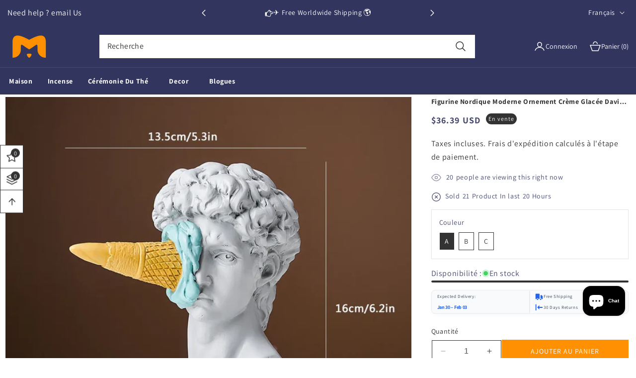

--- FILE ---
content_type: text/html; charset=utf-8
request_url: https://myincensewaterfall.com/fr/products/modern-nordic-figure-ornament-ice-cream-david-figurine-home-decor-sculpture-office-bookshelf-desktop-art-decoration-david-statue
body_size: 85082
content:
<!doctype html>
<html class="no-js" lang="fr">
  <head>
    <meta charset="utf-8">
    <meta http-equiv="X-UA-Compatible" content="IE=edge">
    <meta name="viewport" content="width=device-width,initial-scale=1">
    <meta name="theme-color" content="">
    <link rel="canonical" href="https://myincensewaterfall.com/fr/products/modern-nordic-figure-ornament-ice-cream-david-figurine-home-decor-sculpture-office-bookshelf-desktop-art-decoration-david-statue"><link rel="icon" type="image/png" href="//myincensewaterfall.com/cdn/shop/files/Untitled_design_72.png?crop=center&height=32&v=1712904738&width=32"><link rel="preconnect" href="https://fonts.shopifycdn.com" crossorigin><title>
      Figurine nordique moderne ornement crème glacée David Figurine décor à
 &ndash; MY</title>

    
      <meta name="description" content="CARACTÉRISTIQUES Nom de marque : NoEnName_Null Matière : résine Origine : Chine continentale Thème : Personnes Style : Nouveau style classique/post-moderne Choix : oui Figurine nordique moderne ornement crème glacée David Figurine décor à la maison Sculpture bureau bibliothèque bureau Art décoration David statue Inform">
    

    

<meta property="og:site_name" content="MY">
<meta property="og:url" content="https://myincensewaterfall.com/fr/products/modern-nordic-figure-ornament-ice-cream-david-figurine-home-decor-sculpture-office-bookshelf-desktop-art-decoration-david-statue">
<meta property="og:title" content="Figurine nordique moderne ornement crème glacée David Figurine décor à">
<meta property="og:type" content="product">
<meta property="og:description" content="CARACTÉRISTIQUES Nom de marque : NoEnName_Null Matière : résine Origine : Chine continentale Thème : Personnes Style : Nouveau style classique/post-moderne Choix : oui Figurine nordique moderne ornement crème glacée David Figurine décor à la maison Sculpture bureau bibliothèque bureau Art décoration David statue Inform"><meta property="og:image" content="http://myincensewaterfall.com/cdn/shop/files/S75e101230ee54575b45fb981546158c3X.webp?v=1704203502">
  <meta property="og:image:secure_url" content="https://myincensewaterfall.com/cdn/shop/files/S75e101230ee54575b45fb981546158c3X.webp?v=1704203502">
  <meta property="og:image:width" content="1000">
  <meta property="og:image:height" content="1000"><meta property="og:price:amount" content="36.39">
  <meta property="og:price:currency" content="USD"><meta name="twitter:card" content="summary_large_image">
<meta name="twitter:title" content="Figurine nordique moderne ornement crème glacée David Figurine décor à">
<meta name="twitter:description" content="CARACTÉRISTIQUES Nom de marque : NoEnName_Null Matière : résine Origine : Chine continentale Thème : Personnes Style : Nouveau style classique/post-moderne Choix : oui Figurine nordique moderne ornement crème glacée David Figurine décor à la maison Sculpture bureau bibliothèque bureau Art décoration David statue Inform">


    <script src="//myincensewaterfall.com/cdn/shop/t/7/assets/constants.js?v=58251544750838685771712750214" defer="defer"></script>
    <script src="//myincensewaterfall.com/cdn/shop/t/7/assets/pubsub.js?v=158357773527763999511712750214" defer="defer"></script>
    <script src="//myincensewaterfall.com/cdn/shop/t/7/assets/global.js?v=11392649737341541051712750214" defer="defer"></script>
    <script src="//myincensewaterfall.com/cdn/shop/t/7/assets/swiper-bundle.min.js?v=115785340122829458061712750215" defer="defer"></script>
    <script src="//myincensewaterfall.com/cdn/shop/t/7/assets/custom-slider.js?v=11270793020235367291712750214" defer="defer"></script><script src="//myincensewaterfall.com/cdn/shop/t/7/assets/animations.js?v=88693664871331136111712750214" defer="defer"></script><script>window.performance && window.performance.mark && window.performance.mark('shopify.content_for_header.start');</script><meta name="google-site-verification" content="R33e_RbN0CLfAFoqU3nAfOCO6vyct-nszi2lRIrxK5w">
<meta id="shopify-digital-wallet" name="shopify-digital-wallet" content="/78371029324/digital_wallets/dialog">
<meta name="shopify-checkout-api-token" content="a25835c37bff98a16773f31a05d9c55c">
<meta id="in-context-paypal-metadata" data-shop-id="78371029324" data-venmo-supported="false" data-environment="production" data-locale="fr_FR" data-paypal-v4="true" data-currency="USD">
<link rel="alternate" hreflang="x-default" href="https://myincensewaterfall.com/products/modern-nordic-figure-ornament-ice-cream-david-figurine-home-decor-sculpture-office-bookshelf-desktop-art-decoration-david-statue">
<link rel="alternate" hreflang="en" href="https://myincensewaterfall.com/products/modern-nordic-figure-ornament-ice-cream-david-figurine-home-decor-sculpture-office-bookshelf-desktop-art-decoration-david-statue">
<link rel="alternate" hreflang="de" href="https://myincensewaterfall.com/de/products/modern-nordic-figure-ornament-ice-cream-david-figurine-home-decor-sculpture-office-bookshelf-desktop-art-decoration-david-statue">
<link rel="alternate" hreflang="fr" href="https://myincensewaterfall.com/fr/products/modern-nordic-figure-ornament-ice-cream-david-figurine-home-decor-sculpture-office-bookshelf-desktop-art-decoration-david-statue">
<link rel="alternate" hreflang="es" href="https://myincensewaterfall.com/es/products/modern-nordic-figure-ornament-ice-cream-david-figurine-home-decor-sculpture-office-bookshelf-desktop-art-decoration-david-statue">
<link rel="alternate" hreflang="pt" href="https://myincensewaterfall.com/pt/products/modern-nordic-figure-ornament-ice-cream-david-figurine-home-decor-sculpture-office-bookshelf-desktop-art-decoration-david-statue">
<link rel="alternate" hreflang="ja" href="https://myincensewaterfall.com/ja/products/modern-nordic-figure-ornament-ice-cream-david-figurine-home-decor-sculpture-office-bookshelf-desktop-art-decoration-david-statue">
<link rel="alternate" hreflang="ko" href="https://myincensewaterfall.com/ko/products/modern-nordic-figure-ornament-ice-cream-david-figurine-home-decor-sculpture-office-bookshelf-desktop-art-decoration-david-statue">
<link rel="alternate" hreflang="id" href="https://myincensewaterfall.com/id/products/modern-nordic-figure-ornament-ice-cream-david-figurine-home-decor-sculpture-office-bookshelf-desktop-art-decoration-david-statue">
<link rel="alternate" hreflang="nl" href="https://myincensewaterfall.com/nl/products/modern-nordic-figure-ornament-ice-cream-david-figurine-home-decor-sculpture-office-bookshelf-desktop-art-decoration-david-statue">
<link rel="alternate" hreflang="no" href="https://myincensewaterfall.com/no/products/modern-nordic-figure-ornament-ice-cream-david-figurine-home-decor-sculpture-office-bookshelf-desktop-art-decoration-david-statue">
<link rel="alternate" hreflang="sv" href="https://myincensewaterfall.com/sv/products/modern-nordic-figure-ornament-ice-cream-david-figurine-home-decor-sculpture-office-bookshelf-desktop-art-decoration-david-statue">
<link rel="alternate" hreflang="fi" href="https://myincensewaterfall.com/fi/products/modern-nordic-figure-ornament-ice-cream-david-figurine-home-decor-sculpture-office-bookshelf-desktop-art-decoration-david-statue">
<link rel="alternate" hreflang="da" href="https://myincensewaterfall.com/da/products/modern-nordic-figure-ornament-ice-cream-david-figurine-home-decor-sculpture-office-bookshelf-desktop-art-decoration-david-statue">
<link rel="alternate" hreflang="it" href="https://myincensewaterfall.com/it/products/modern-nordic-figure-ornament-ice-cream-david-figurine-home-decor-sculpture-office-bookshelf-desktop-art-decoration-david-statue">
<link rel="alternate" hreflang="ru" href="https://myincensewaterfall.com/ru/products/modern-nordic-figure-ornament-ice-cream-david-figurine-home-decor-sculpture-office-bookshelf-desktop-art-decoration-david-statue">
<link rel="alternate" hreflang="ar" href="https://myincensewaterfall.com/ar/products/modern-nordic-figure-ornament-ice-cream-david-figurine-home-decor-sculpture-office-bookshelf-desktop-art-decoration-david-statue">
<link rel="alternate" hreflang="tr" href="https://myincensewaterfall.com/tr/products/modern-nordic-figure-ornament-ice-cream-david-figurine-home-decor-sculpture-office-bookshelf-desktop-art-decoration-david-statue">
<link rel="alternate" hreflang="pl" href="https://myincensewaterfall.com/pl/products/modern-nordic-figure-ornament-ice-cream-david-figurine-home-decor-sculpture-office-bookshelf-desktop-art-decoration-david-statue">
<link rel="alternate" hreflang="ms" href="https://myincensewaterfall.com/ms/products/modern-nordic-figure-ornament-ice-cream-david-figurine-home-decor-sculpture-office-bookshelf-desktop-art-decoration-david-statue">
<link rel="alternate" hreflang="he" href="https://myincensewaterfall.com/he/products/modern-nordic-figure-ornament-ice-cream-david-figurine-home-decor-sculpture-office-bookshelf-desktop-art-decoration-david-statue">
<link rel="alternate" hreflang="cs" href="https://myincensewaterfall.com/cs/products/modern-nordic-figure-ornament-ice-cream-david-figurine-home-decor-sculpture-office-bookshelf-desktop-art-decoration-david-statue">
<link rel="alternate" type="application/json+oembed" href="https://myincensewaterfall.com/fr/products/modern-nordic-figure-ornament-ice-cream-david-figurine-home-decor-sculpture-office-bookshelf-desktop-art-decoration-david-statue.oembed">
<script async="async" src="/checkouts/internal/preloads.js?locale=fr-US"></script>
<link rel="preconnect" href="https://shop.app" crossorigin="anonymous">
<script async="async" src="https://shop.app/checkouts/internal/preloads.js?locale=fr-US&shop_id=78371029324" crossorigin="anonymous"></script>
<script id="apple-pay-shop-capabilities" type="application/json">{"shopId":78371029324,"countryCode":"ES","currencyCode":"USD","merchantCapabilities":["supports3DS"],"merchantId":"gid:\/\/shopify\/Shop\/78371029324","merchantName":"MY","requiredBillingContactFields":["postalAddress","email","phone"],"requiredShippingContactFields":["postalAddress","email","phone"],"shippingType":"shipping","supportedNetworks":["visa","maestro","masterCard","amex"],"total":{"type":"pending","label":"MY","amount":"1.00"},"shopifyPaymentsEnabled":true,"supportsSubscriptions":true}</script>
<script id="shopify-features" type="application/json">{"accessToken":"a25835c37bff98a16773f31a05d9c55c","betas":["rich-media-storefront-analytics"],"domain":"myincensewaterfall.com","predictiveSearch":true,"shopId":78371029324,"locale":"fr"}</script>
<script>var Shopify = Shopify || {};
Shopify.shop = "a7d665.myshopify.com";
Shopify.locale = "fr";
Shopify.currency = {"active":"USD","rate":"1.0"};
Shopify.country = "US";
Shopify.theme = {"name":"queen-mega","id":160097435980,"schema_name":"Queen-theme","schema_version":"12.0.0","theme_store_id":null,"role":"main"};
Shopify.theme.handle = "null";
Shopify.theme.style = {"id":null,"handle":null};
Shopify.cdnHost = "myincensewaterfall.com/cdn";
Shopify.routes = Shopify.routes || {};
Shopify.routes.root = "/fr/";</script>
<script type="module">!function(o){(o.Shopify=o.Shopify||{}).modules=!0}(window);</script>
<script>!function(o){function n(){var o=[];function n(){o.push(Array.prototype.slice.apply(arguments))}return n.q=o,n}var t=o.Shopify=o.Shopify||{};t.loadFeatures=n(),t.autoloadFeatures=n()}(window);</script>
<script>
  window.ShopifyPay = window.ShopifyPay || {};
  window.ShopifyPay.apiHost = "shop.app\/pay";
  window.ShopifyPay.redirectState = null;
</script>
<script id="shop-js-analytics" type="application/json">{"pageType":"product"}</script>
<script defer="defer" async type="module" src="//myincensewaterfall.com/cdn/shopifycloud/shop-js/modules/v2/client.init-shop-cart-sync_BcDpqI9l.fr.esm.js"></script>
<script defer="defer" async type="module" src="//myincensewaterfall.com/cdn/shopifycloud/shop-js/modules/v2/chunk.common_a1Rf5Dlz.esm.js"></script>
<script defer="defer" async type="module" src="//myincensewaterfall.com/cdn/shopifycloud/shop-js/modules/v2/chunk.modal_Djra7sW9.esm.js"></script>
<script type="module">
  await import("//myincensewaterfall.com/cdn/shopifycloud/shop-js/modules/v2/client.init-shop-cart-sync_BcDpqI9l.fr.esm.js");
await import("//myincensewaterfall.com/cdn/shopifycloud/shop-js/modules/v2/chunk.common_a1Rf5Dlz.esm.js");
await import("//myincensewaterfall.com/cdn/shopifycloud/shop-js/modules/v2/chunk.modal_Djra7sW9.esm.js");

  window.Shopify.SignInWithShop?.initShopCartSync?.({"fedCMEnabled":true,"windoidEnabled":true});

</script>
<script>
  window.Shopify = window.Shopify || {};
  if (!window.Shopify.featureAssets) window.Shopify.featureAssets = {};
  window.Shopify.featureAssets['shop-js'] = {"shop-cart-sync":["modules/v2/client.shop-cart-sync_BLrx53Hf.fr.esm.js","modules/v2/chunk.common_a1Rf5Dlz.esm.js","modules/v2/chunk.modal_Djra7sW9.esm.js"],"init-fed-cm":["modules/v2/client.init-fed-cm_C8SUwJ8U.fr.esm.js","modules/v2/chunk.common_a1Rf5Dlz.esm.js","modules/v2/chunk.modal_Djra7sW9.esm.js"],"shop-cash-offers":["modules/v2/client.shop-cash-offers_BBp_MjBM.fr.esm.js","modules/v2/chunk.common_a1Rf5Dlz.esm.js","modules/v2/chunk.modal_Djra7sW9.esm.js"],"shop-login-button":["modules/v2/client.shop-login-button_Dw6kG_iO.fr.esm.js","modules/v2/chunk.common_a1Rf5Dlz.esm.js","modules/v2/chunk.modal_Djra7sW9.esm.js"],"pay-button":["modules/v2/client.pay-button_BJDaAh68.fr.esm.js","modules/v2/chunk.common_a1Rf5Dlz.esm.js","modules/v2/chunk.modal_Djra7sW9.esm.js"],"shop-button":["modules/v2/client.shop-button_DBWL94V3.fr.esm.js","modules/v2/chunk.common_a1Rf5Dlz.esm.js","modules/v2/chunk.modal_Djra7sW9.esm.js"],"avatar":["modules/v2/client.avatar_BTnouDA3.fr.esm.js"],"init-windoid":["modules/v2/client.init-windoid_77FSIiws.fr.esm.js","modules/v2/chunk.common_a1Rf5Dlz.esm.js","modules/v2/chunk.modal_Djra7sW9.esm.js"],"init-shop-for-new-customer-accounts":["modules/v2/client.init-shop-for-new-customer-accounts_QoC3RJm9.fr.esm.js","modules/v2/client.shop-login-button_Dw6kG_iO.fr.esm.js","modules/v2/chunk.common_a1Rf5Dlz.esm.js","modules/v2/chunk.modal_Djra7sW9.esm.js"],"init-shop-email-lookup-coordinator":["modules/v2/client.init-shop-email-lookup-coordinator_D4ioGzPw.fr.esm.js","modules/v2/chunk.common_a1Rf5Dlz.esm.js","modules/v2/chunk.modal_Djra7sW9.esm.js"],"init-shop-cart-sync":["modules/v2/client.init-shop-cart-sync_BcDpqI9l.fr.esm.js","modules/v2/chunk.common_a1Rf5Dlz.esm.js","modules/v2/chunk.modal_Djra7sW9.esm.js"],"shop-toast-manager":["modules/v2/client.shop-toast-manager_B-eIbpHW.fr.esm.js","modules/v2/chunk.common_a1Rf5Dlz.esm.js","modules/v2/chunk.modal_Djra7sW9.esm.js"],"init-customer-accounts":["modules/v2/client.init-customer-accounts_BcBSUbIK.fr.esm.js","modules/v2/client.shop-login-button_Dw6kG_iO.fr.esm.js","modules/v2/chunk.common_a1Rf5Dlz.esm.js","modules/v2/chunk.modal_Djra7sW9.esm.js"],"init-customer-accounts-sign-up":["modules/v2/client.init-customer-accounts-sign-up_DvG__VHD.fr.esm.js","modules/v2/client.shop-login-button_Dw6kG_iO.fr.esm.js","modules/v2/chunk.common_a1Rf5Dlz.esm.js","modules/v2/chunk.modal_Djra7sW9.esm.js"],"shop-follow-button":["modules/v2/client.shop-follow-button_Dnx6fDH9.fr.esm.js","modules/v2/chunk.common_a1Rf5Dlz.esm.js","modules/v2/chunk.modal_Djra7sW9.esm.js"],"checkout-modal":["modules/v2/client.checkout-modal_BDH3MUqJ.fr.esm.js","modules/v2/chunk.common_a1Rf5Dlz.esm.js","modules/v2/chunk.modal_Djra7sW9.esm.js"],"shop-login":["modules/v2/client.shop-login_CV9Paj8R.fr.esm.js","modules/v2/chunk.common_a1Rf5Dlz.esm.js","modules/v2/chunk.modal_Djra7sW9.esm.js"],"lead-capture":["modules/v2/client.lead-capture_DGQOTB4e.fr.esm.js","modules/v2/chunk.common_a1Rf5Dlz.esm.js","modules/v2/chunk.modal_Djra7sW9.esm.js"],"payment-terms":["modules/v2/client.payment-terms_BQYK7nq4.fr.esm.js","modules/v2/chunk.common_a1Rf5Dlz.esm.js","modules/v2/chunk.modal_Djra7sW9.esm.js"]};
</script>
<script id="__st">var __st={"a":78371029324,"offset":3600,"reqid":"65f33fd6-b694-416a-a2c8-44e71fdbd48f-1769116220","pageurl":"myincensewaterfall.com\/fr\/products\/modern-nordic-figure-ornament-ice-cream-david-figurine-home-decor-sculpture-office-bookshelf-desktop-art-decoration-david-statue","u":"96afc4110c37","p":"product","rtyp":"product","rid":8810689298764};</script>
<script>window.ShopifyPaypalV4VisibilityTracking = true;</script>
<script id="captcha-bootstrap">!function(){'use strict';const t='contact',e='account',n='new_comment',o=[[t,t],['blogs',n],['comments',n],[t,'customer']],c=[[e,'customer_login'],[e,'guest_login'],[e,'recover_customer_password'],[e,'create_customer']],r=t=>t.map((([t,e])=>`form[action*='/${t}']:not([data-nocaptcha='true']) input[name='form_type'][value='${e}']`)).join(','),a=t=>()=>t?[...document.querySelectorAll(t)].map((t=>t.form)):[];function s(){const t=[...o],e=r(t);return a(e)}const i='password',u='form_key',d=['recaptcha-v3-token','g-recaptcha-response','h-captcha-response',i],f=()=>{try{return window.sessionStorage}catch{return}},m='__shopify_v',_=t=>t.elements[u];function p(t,e,n=!1){try{const o=window.sessionStorage,c=JSON.parse(o.getItem(e)),{data:r}=function(t){const{data:e,action:n}=t;return t[m]||n?{data:e,action:n}:{data:t,action:n}}(c);for(const[e,n]of Object.entries(r))t.elements[e]&&(t.elements[e].value=n);n&&o.removeItem(e)}catch(o){console.error('form repopulation failed',{error:o})}}const l='form_type',E='cptcha';function T(t){t.dataset[E]=!0}const w=window,h=w.document,L='Shopify',v='ce_forms',y='captcha';let A=!1;((t,e)=>{const n=(g='f06e6c50-85a8-45c8-87d0-21a2b65856fe',I='https://cdn.shopify.com/shopifycloud/storefront-forms-hcaptcha/ce_storefront_forms_captcha_hcaptcha.v1.5.2.iife.js',D={infoText:'Protégé par hCaptcha',privacyText:'Confidentialité',termsText:'Conditions'},(t,e,n)=>{const o=w[L][v],c=o.bindForm;if(c)return c(t,g,e,D).then(n);var r;o.q.push([[t,g,e,D],n]),r=I,A||(h.body.append(Object.assign(h.createElement('script'),{id:'captcha-provider',async:!0,src:r})),A=!0)});var g,I,D;w[L]=w[L]||{},w[L][v]=w[L][v]||{},w[L][v].q=[],w[L][y]=w[L][y]||{},w[L][y].protect=function(t,e){n(t,void 0,e),T(t)},Object.freeze(w[L][y]),function(t,e,n,w,h,L){const[v,y,A,g]=function(t,e,n){const i=e?o:[],u=t?c:[],d=[...i,...u],f=r(d),m=r(i),_=r(d.filter((([t,e])=>n.includes(e))));return[a(f),a(m),a(_),s()]}(w,h,L),I=t=>{const e=t.target;return e instanceof HTMLFormElement?e:e&&e.form},D=t=>v().includes(t);t.addEventListener('submit',(t=>{const e=I(t);if(!e)return;const n=D(e)&&!e.dataset.hcaptchaBound&&!e.dataset.recaptchaBound,o=_(e),c=g().includes(e)&&(!o||!o.value);(n||c)&&t.preventDefault(),c&&!n&&(function(t){try{if(!f())return;!function(t){const e=f();if(!e)return;const n=_(t);if(!n)return;const o=n.value;o&&e.removeItem(o)}(t);const e=Array.from(Array(32),(()=>Math.random().toString(36)[2])).join('');!function(t,e){_(t)||t.append(Object.assign(document.createElement('input'),{type:'hidden',name:u})),t.elements[u].value=e}(t,e),function(t,e){const n=f();if(!n)return;const o=[...t.querySelectorAll(`input[type='${i}']`)].map((({name:t})=>t)),c=[...d,...o],r={};for(const[a,s]of new FormData(t).entries())c.includes(a)||(r[a]=s);n.setItem(e,JSON.stringify({[m]:1,action:t.action,data:r}))}(t,e)}catch(e){console.error('failed to persist form',e)}}(e),e.submit())}));const S=(t,e)=>{t&&!t.dataset[E]&&(n(t,e.some((e=>e===t))),T(t))};for(const o of['focusin','change'])t.addEventListener(o,(t=>{const e=I(t);D(e)&&S(e,y())}));const B=e.get('form_key'),M=e.get(l),P=B&&M;t.addEventListener('DOMContentLoaded',(()=>{const t=y();if(P)for(const e of t)e.elements[l].value===M&&p(e,B);[...new Set([...A(),...v().filter((t=>'true'===t.dataset.shopifyCaptcha))])].forEach((e=>S(e,t)))}))}(h,new URLSearchParams(w.location.search),n,t,e,['guest_login'])})(!0,!0)}();</script>
<script integrity="sha256-4kQ18oKyAcykRKYeNunJcIwy7WH5gtpwJnB7kiuLZ1E=" data-source-attribution="shopify.loadfeatures" defer="defer" src="//myincensewaterfall.com/cdn/shopifycloud/storefront/assets/storefront/load_feature-a0a9edcb.js" crossorigin="anonymous"></script>
<script crossorigin="anonymous" defer="defer" src="//myincensewaterfall.com/cdn/shopifycloud/storefront/assets/shopify_pay/storefront-65b4c6d7.js?v=20250812"></script>
<script data-source-attribution="shopify.dynamic_checkout.dynamic.init">var Shopify=Shopify||{};Shopify.PaymentButton=Shopify.PaymentButton||{isStorefrontPortableWallets:!0,init:function(){window.Shopify.PaymentButton.init=function(){};var t=document.createElement("script");t.src="https://myincensewaterfall.com/cdn/shopifycloud/portable-wallets/latest/portable-wallets.fr.js",t.type="module",document.head.appendChild(t)}};
</script>
<script data-source-attribution="shopify.dynamic_checkout.buyer_consent">
  function portableWalletsHideBuyerConsent(e){var t=document.getElementById("shopify-buyer-consent"),n=document.getElementById("shopify-subscription-policy-button");t&&n&&(t.classList.add("hidden"),t.setAttribute("aria-hidden","true"),n.removeEventListener("click",e))}function portableWalletsShowBuyerConsent(e){var t=document.getElementById("shopify-buyer-consent"),n=document.getElementById("shopify-subscription-policy-button");t&&n&&(t.classList.remove("hidden"),t.removeAttribute("aria-hidden"),n.addEventListener("click",e))}window.Shopify?.PaymentButton&&(window.Shopify.PaymentButton.hideBuyerConsent=portableWalletsHideBuyerConsent,window.Shopify.PaymentButton.showBuyerConsent=portableWalletsShowBuyerConsent);
</script>
<script>
  function portableWalletsCleanup(e){e&&e.src&&console.error("Failed to load portable wallets script "+e.src);var t=document.querySelectorAll("shopify-accelerated-checkout .shopify-payment-button__skeleton, shopify-accelerated-checkout-cart .wallet-cart-button__skeleton"),e=document.getElementById("shopify-buyer-consent");for(let e=0;e<t.length;e++)t[e].remove();e&&e.remove()}function portableWalletsNotLoadedAsModule(e){e instanceof ErrorEvent&&"string"==typeof e.message&&e.message.includes("import.meta")&&"string"==typeof e.filename&&e.filename.includes("portable-wallets")&&(window.removeEventListener("error",portableWalletsNotLoadedAsModule),window.Shopify.PaymentButton.failedToLoad=e,"loading"===document.readyState?document.addEventListener("DOMContentLoaded",window.Shopify.PaymentButton.init):window.Shopify.PaymentButton.init())}window.addEventListener("error",portableWalletsNotLoadedAsModule);
</script>

<script type="module" src="https://myincensewaterfall.com/cdn/shopifycloud/portable-wallets/latest/portable-wallets.fr.js" onError="portableWalletsCleanup(this)" crossorigin="anonymous"></script>
<script nomodule>
  document.addEventListener("DOMContentLoaded", portableWalletsCleanup);
</script>

<link id="shopify-accelerated-checkout-styles" rel="stylesheet" media="screen" href="https://myincensewaterfall.com/cdn/shopifycloud/portable-wallets/latest/accelerated-checkout-backwards-compat.css" crossorigin="anonymous">
<style id="shopify-accelerated-checkout-cart">
        #shopify-buyer-consent {
  margin-top: 1em;
  display: inline-block;
  width: 100%;
}

#shopify-buyer-consent.hidden {
  display: none;
}

#shopify-subscription-policy-button {
  background: none;
  border: none;
  padding: 0;
  text-decoration: underline;
  font-size: inherit;
  cursor: pointer;
}

#shopify-subscription-policy-button::before {
  box-shadow: none;
}

      </style>
<script id="sections-script" data-sections="header" defer="defer" src="//myincensewaterfall.com/cdn/shop/t/7/compiled_assets/scripts.js?v=546"></script>
<script>window.performance && window.performance.mark && window.performance.mark('shopify.content_for_header.end');</script>


    <style data-shopify>
      @font-face {
  font-family: Assistant;
  font-weight: 400;
  font-style: normal;
  font-display: swap;
  src: url("//myincensewaterfall.com/cdn/fonts/assistant/assistant_n4.9120912a469cad1cc292572851508ca49d12e768.woff2") format("woff2"),
       url("//myincensewaterfall.com/cdn/fonts/assistant/assistant_n4.6e9875ce64e0fefcd3f4446b7ec9036b3ddd2985.woff") format("woff");
}

      @font-face {
  font-family: Assistant;
  font-weight: 700;
  font-style: normal;
  font-display: swap;
  src: url("//myincensewaterfall.com/cdn/fonts/assistant/assistant_n7.bf44452348ec8b8efa3aa3068825305886b1c83c.woff2") format("woff2"),
       url("//myincensewaterfall.com/cdn/fonts/assistant/assistant_n7.0c887fee83f6b3bda822f1150b912c72da0f7b64.woff") format("woff");
}

      
      
      @font-face {
  font-family: Assistant;
  font-weight: 400;
  font-style: normal;
  font-display: swap;
  src: url("//myincensewaterfall.com/cdn/fonts/assistant/assistant_n4.9120912a469cad1cc292572851508ca49d12e768.woff2") format("woff2"),
       url("//myincensewaterfall.com/cdn/fonts/assistant/assistant_n4.6e9875ce64e0fefcd3f4446b7ec9036b3ddd2985.woff") format("woff");
}


      
        :root,
        .color-background-1 {
          --color-background: 255,255,255;
        
          --gradient-background: #ffffff;
        

        

        --color-foreground: 18,18,18;
        --color-background-contrast: 191,191,191;
        --color-shadow: 18,18,18;
        --color-button: 18,18,18;
        --color-button-text: 255,255,255;
        --color-secondary-button: 255,255,255;
        --color-secondary-button-text: 18,18,18;
        --color-link: 18,18,18;
        --color-badge-foreground: 18,18,18;
        --color-badge-background: 255,255,255;
        --color-badge-border: 18,18,18;
        --payment-terms-background-color: rgb(255 255 255);
      }
      
        
        .color-background-2 {
          --color-background: 243,243,243;
        
          --gradient-background: #f3f3f3;
        

        

        --color-foreground: 18,18,18;
        --color-background-contrast: 179,179,179;
        --color-shadow: 18,18,18;
        --color-button: 18,18,18;
        --color-button-text: 243,243,243;
        --color-secondary-button: 243,243,243;
        --color-secondary-button-text: 18,18,18;
        --color-link: 18,18,18;
        --color-badge-foreground: 18,18,18;
        --color-badge-background: 243,243,243;
        --color-badge-border: 18,18,18;
        --payment-terms-background-color: rgb(243 243 243);
      }
      
        
        .color-inverse {
          --color-background: 36,40,51;
        
          --gradient-background: #242833;
        

        

        --color-foreground: 255,255,255;
        --color-background-contrast: 47,52,66;
        --color-shadow: 18,18,18;
        --color-button: 255,255,255;
        --color-button-text: 0,0,0;
        --color-secondary-button: 36,40,51;
        --color-secondary-button-text: 255,255,255;
        --color-link: 255,255,255;
        --color-badge-foreground: 255,255,255;
        --color-badge-background: 36,40,51;
        --color-badge-border: 255,255,255;
        --payment-terms-background-color: rgb(36 40 51);
      }
      
        
        .color-accent-1 {
          --color-background: 18,18,18;
        
          --gradient-background: #121212;
        

        

        --color-foreground: 255,255,255;
        --color-background-contrast: 146,146,146;
        --color-shadow: 18,18,18;
        --color-button: 255,255,255;
        --color-button-text: 18,18,18;
        --color-secondary-button: 18,18,18;
        --color-secondary-button-text: 255,255,255;
        --color-link: 255,255,255;
        --color-badge-foreground: 255,255,255;
        --color-badge-background: 18,18,18;
        --color-badge-border: 255,255,255;
        --payment-terms-background-color: rgb(18 18 18);
      }
      
        
        .color-accent-2 {
          --color-background: 51,79,180;
        
          --gradient-background: #334fb4;
        

        

        --color-foreground: 255,255,255;
        --color-background-contrast: 23,35,81;
        --color-shadow: 18,18,18;
        --color-button: 255,255,255;
        --color-button-text: 51,79,180;
        --color-secondary-button: 51,79,180;
        --color-secondary-button-text: 255,255,255;
        --color-link: 255,255,255;
        --color-badge-foreground: 255,255,255;
        --color-badge-background: 51,79,180;
        --color-badge-border: 255,255,255;
        --payment-terms-background-color: rgb(51 79 180);
      }
      
        
        .color-scheme-5021415c-c79d-4894-a364-ef057e6d3bb9 {
          --color-background: 255,255,255;
        
          --gradient-background: #ffffff;
        

        

        --color-foreground: 18,18,18;
        --color-background-contrast: 191,191,191;
        --color-shadow: 18,18,18;
        --color-button: 18,18,18;
        --color-button-text: 255,255,255;
        --color-secondary-button: 255,255,255;
        --color-secondary-button-text: 18,18,18;
        --color-link: 18,18,18;
        --color-badge-foreground: 18,18,18;
        --color-badge-background: 255,255,255;
        --color-badge-border: 18,18,18;
        --payment-terms-background-color: rgb(255 255 255);
      }
      

      body, .color-background-1, .color-background-2, .color-inverse, .color-accent-1, .color-accent-2, .color-scheme-5021415c-c79d-4894-a364-ef057e6d3bb9 {
        color: rgba(var(--color-foreground), 0.75);
        background-color: rgb(var(--color-background));
      }

      :root {
        --font-body-family: Assistant, sans-serif;
        --font-body-style: normal;
        --font-body-weight: 400;
        --font-body-weight-bold: 700;

        --font-heading-family: Assistant, sans-serif;
        --font-heading-style: normal;
        --font-heading-weight: 400;

        --font-body-scale: 1.0;
        --font-heading-scale: 1.0;

        --media-padding: px;
        --media-border-opacity: 0.05;
        --media-border-width: 1px;
        --media-radius: 0px;
        --media-shadow-opacity: 0.0;
        --media-shadow-horizontal-offset: 0px;
        --media-shadow-vertical-offset: 4px;
        --media-shadow-blur-radius: 5px;
        --media-shadow-visible: 0;

        --page-width: 144rem;
        --page-width-margin: 0rem;

        --product-card-image-padding: 0.0rem;
        --product-card-corner-radius: 0.0rem;
        --product-card-text-alignment: left;
        --product-card-border-width: 0.0rem;
        --product-card-border-opacity: 0.1;
        --product-card-shadow-opacity: 0.0;
        --product-card-shadow-visible: 0;
        --product-card-shadow-horizontal-offset: 0.0rem;
        --product-card-shadow-vertical-offset: 0.4rem;
        --product-card-shadow-blur-radius: 0.5rem;

        --collection-card-image-padding: 0.0rem;
        --collection-card-corner-radius: 0.0rem;
        --collection-card-text-alignment: left;
        --collection-card-border-width: 0.0rem;
        --collection-card-border-opacity: 0.1;
        --collection-card-shadow-opacity: 0.0;
        --collection-card-shadow-visible: 0;
        --collection-card-shadow-horizontal-offset: 0.0rem;
        --collection-card-shadow-vertical-offset: 0.4rem;
        --collection-card-shadow-blur-radius: 0.5rem;

        --blog-card-image-padding: 0.0rem;
        --blog-card-corner-radius: 0.0rem;
        --blog-card-text-alignment: left;
        --blog-card-border-width: 0.0rem;
        --blog-card-border-opacity: 0.1;
        --blog-card-shadow-opacity: 0.0;
        --blog-card-shadow-visible: 0;
        --blog-card-shadow-horizontal-offset: 0.0rem;
        --blog-card-shadow-vertical-offset: 0.4rem;
        --blog-card-shadow-blur-radius: 0.5rem;

        --badge-corner-radius: 4.0rem;

        --popup-border-width: 1px;
        --popup-border-opacity: 0.1;
        --popup-corner-radius: 0px;
        --popup-shadow-opacity: 0.05;
        --popup-shadow-horizontal-offset: 0px;
        --popup-shadow-vertical-offset: 4px;
        --popup-shadow-blur-radius: 5px;

        --drawer-border-width: 1px;
        --drawer-border-opacity: 0.1;
        --drawer-shadow-opacity: 0.0;
        --drawer-shadow-horizontal-offset: 0px;
        --drawer-shadow-vertical-offset: 4px;
        --drawer-shadow-blur-radius: 5px;

        --spacing-sections-desktop: 0px;
        --spacing-sections-mobile: 0px;

        --grid-desktop-vertical-spacing: 8px;
        --grid-desktop-horizontal-spacing: 8px;
        --grid-mobile-vertical-spacing: 4px;
        --grid-mobile-horizontal-spacing: 4px;

        --text-boxes-border-opacity: 0.1;
        --text-boxes-border-width: 0px;
        --text-boxes-radius: 0px;
        --text-boxes-shadow-opacity: 0.0;
        --text-boxes-shadow-visible: 0;
        --text-boxes-shadow-horizontal-offset: 0px;
        --text-boxes-shadow-vertical-offset: 4px;
        --text-boxes-shadow-blur-radius: 5px;

        --buttons-radius: 0px;
        --buttons-radius-outset: 0px;
        --buttons-border-width: 1px;
        --buttons-border-opacity: 1.0;
        --buttons-shadow-opacity: 0.0;
        --buttons-shadow-visible: 0;
        --buttons-shadow-horizontal-offset: 0px;
        --buttons-shadow-vertical-offset: 4px;
        --buttons-shadow-blur-radius: 5px;
        --buttons-border-offset: 0px;

        --inputs-radius: 0px;
        --inputs-border-width: 1px;
        --inputs-border-opacity: 0.55;
        --inputs-shadow-opacity: 0.0;
        --inputs-shadow-horizontal-offset: 0px;
        --inputs-margin-offset: 0px;
        --inputs-shadow-vertical-offset: 4px;
        --inputs-shadow-blur-radius: 5px;
        --inputs-radius-outset: 0px;

        --variant-pills-radius: 40px;
        --variant-pills-border-width: 1px;
        --variant-pills-border-opacity: 0.55;
        --variant-pills-shadow-opacity: 0.0;
        --variant-pills-shadow-horizontal-offset: 0px;
        --variant-pills-shadow-vertical-offset: 4px;
        --variant-pills-shadow-blur-radius: 5px;
        --text_style: capitalize;
        --text_weight: 900;
      }

      *,
      *::before,
      *::after {
        box-sizing: inherit;
      }

      html {
        box-sizing: border-box;
        font-size: calc(var(--font-body-scale) * 62.5%);
        height: 100%;
      }

      body {
        display: grid;
        grid-template-rows: auto auto 1fr auto;
        grid-template-columns: 100%;
        min-height: 100%;
        margin: 0;
        font-size: 1.5rem;
        letter-spacing: 0.06rem;
        line-height: calc(1 + 0.8 / var(--font-body-scale));
        font-family: var(--font-body-family);
        font-style: var(--font-body-style);
        font-weight: var(--font-body-weight);
        background-color: #ffffff !important;
        background-image: url() !important;
        background-repeat: no-repeat !important;
      }

      @media screen and (min-width: 750px) {
        body {
          font-size: 1.6rem;
        }
      }
      #back-to-top-button{
        background-color: #ff9000;
        color: #ffffff;
      }
      #back-to-top-button:hover, #back-to-top-button:active{
        background-color: #32355d;
        color: #ffffff;
      }
    </style>

    <link href="//myincensewaterfall.com/cdn/shop/t/7/assets/base.css?v=64934585013398703611712750214" rel="stylesheet" type="text/css" media="all" />
    <link href="//myincensewaterfall.com/cdn/shop/t/7/assets/theme.css?v=142938055450081214751712755631" rel="stylesheet" type="text/css" media="all" />
    <link href="//myincensewaterfall.com/cdn/shop/t/7/assets/swiper-bundle.min.css?v=149418018105075798231712750215" rel="stylesheet" type="text/css" media="all" />
    <link href="//myincensewaterfall.com/cdn/shop/t/7/assets/responsive.css?v=158910148329784095181712755631" rel="stylesheet" type="text/css" media="all" />
<link rel="preload" as="font" href="//myincensewaterfall.com/cdn/fonts/assistant/assistant_n4.9120912a469cad1cc292572851508ca49d12e768.woff2" type="font/woff2" crossorigin><link rel="preload" as="font" href="//myincensewaterfall.com/cdn/fonts/assistant/assistant_n4.9120912a469cad1cc292572851508ca49d12e768.woff2" type="font/woff2" crossorigin><link href="//myincensewaterfall.com/cdn/shop/t/7/assets/component-localization-form.css?v=62348298464193937481712750214" rel="stylesheet" type="text/css" media="all" />
      <script src="//myincensewaterfall.com/cdn/shop/t/7/assets/localization-form.js?v=161644695336821385561712750214" defer="defer"></script><link
        rel="stylesheet"
        href="//myincensewaterfall.com/cdn/shop/t/7/assets/component-predictive-search.css?v=169400725120728392541712750214"
        media="print"
        onload="this.media='all'"
      ><script>
      document.documentElement.className = document.documentElement.className.replace('no-js', 'js');
      if (Shopify.designMode) {
        document.documentElement.classList.add('shopify-design-mode');
      }
    </script>
            </script>
            <meta name="p:domain_verify" content="b5fd046d0af5216a9c6e3d78deba887a"/>

  <!-- BEGIN app block: shopify://apps/judge-me-reviews/blocks/judgeme_core/61ccd3b1-a9f2-4160-9fe9-4fec8413e5d8 --><!-- Start of Judge.me Core -->






<link rel="dns-prefetch" href="https://cdnwidget.judge.me">
<link rel="dns-prefetch" href="https://cdn.judge.me">
<link rel="dns-prefetch" href="https://cdn1.judge.me">
<link rel="dns-prefetch" href="https://api.judge.me">

<script data-cfasync='false' class='jdgm-settings-script'>window.jdgmSettings={"pagination":5,"disable_web_reviews":true,"badge_no_review_text":"No reviews","badge_n_reviews_text":"{{ n }} review/reviews","badge_star_color":"#DCE128","hide_badge_preview_if_no_reviews":true,"badge_hide_text":false,"enforce_center_preview_badge":false,"widget_title":"Customer Reviews","widget_open_form_text":"Write a review","widget_close_form_text":"Cancel review","widget_refresh_page_text":"Refresh page","widget_summary_text":"Based on {{ number_of_reviews }} review/reviews","widget_no_review_text":"Be the first to write a review","widget_name_field_text":"Display name","widget_verified_name_field_text":"Verified Name (public)","widget_name_placeholder_text":"Display name","widget_required_field_error_text":"This field is required.","widget_email_field_text":"Email address","widget_verified_email_field_text":"Verified Email (private, can not be edited)","widget_email_placeholder_text":"Your email address","widget_email_field_error_text":"Please enter a valid email address.","widget_rating_field_text":"Rating","widget_review_title_field_text":"Review Title","widget_review_title_placeholder_text":"Give your review a title","widget_review_body_field_text":"Review content","widget_review_body_placeholder_text":"Start writing here...","widget_pictures_field_text":"Picture/Video (optional)","widget_submit_review_text":"Submit Review","widget_submit_verified_review_text":"Submit Verified Review","widget_submit_success_msg_with_auto_publish":"Thank you! Please refresh the page in a few moments to see your review. You can remove or edit your review by logging into \u003ca href='https://judge.me/login' target='_blank' rel='nofollow noopener'\u003eJudge.me\u003c/a\u003e","widget_submit_success_msg_no_auto_publish":"Thank you! Your review will be published as soon as it is approved by the shop admin. You can remove or edit your review by logging into \u003ca href='https://judge.me/login' target='_blank' rel='nofollow noopener'\u003eJudge.me\u003c/a\u003e","widget_show_default_reviews_out_of_total_text":"Showing {{ n_reviews_shown }} out of {{ n_reviews }} reviews.","widget_show_all_link_text":"Show all","widget_show_less_link_text":"Show less","widget_author_said_text":"{{ reviewer_name }} said:","widget_days_text":"{{ n }} days ago","widget_weeks_text":"{{ n }} week/weeks ago","widget_months_text":"{{ n }} month/months ago","widget_years_text":"{{ n }} year/years ago","widget_yesterday_text":"Yesterday","widget_today_text":"Today","widget_replied_text":"\u003e\u003e {{ shop_name }} replied:","widget_read_more_text":"Read more","widget_reviewer_name_as_initial":"","widget_rating_filter_color":"#fbcd0a","widget_rating_filter_see_all_text":"See all reviews","widget_sorting_most_recent_text":"Most Recent","widget_sorting_highest_rating_text":"Highest Rating","widget_sorting_lowest_rating_text":"Lowest Rating","widget_sorting_with_pictures_text":"Only Pictures","widget_sorting_most_helpful_text":"Most Helpful","widget_open_question_form_text":"Ask a question","widget_reviews_subtab_text":"Reviews","widget_questions_subtab_text":"Questions","widget_question_label_text":"Question","widget_answer_label_text":"Answer","widget_question_placeholder_text":"Write your question here","widget_submit_question_text":"Submit Question","widget_question_submit_success_text":"Thank you for your question! We will notify you once it gets answered.","widget_star_color":"#DCE128","verified_badge_text":"Verified","verified_badge_bg_color":"","verified_badge_text_color":"","verified_badge_placement":"left-of-reviewer-name","widget_review_max_height":"","widget_hide_border":false,"widget_social_share":false,"widget_thumb":false,"widget_review_location_show":false,"widget_location_format":"","all_reviews_include_out_of_store_products":true,"all_reviews_out_of_store_text":"(out of store)","all_reviews_pagination":100,"all_reviews_product_name_prefix_text":"about","enable_review_pictures":true,"enable_question_anwser":false,"widget_theme":"default","review_date_format":"mm/dd/yyyy","default_sort_method":"most-recent","widget_product_reviews_subtab_text":"Product Reviews","widget_shop_reviews_subtab_text":"Shop Reviews","widget_other_products_reviews_text":"Reviews for other products","widget_store_reviews_subtab_text":"Store reviews","widget_no_store_reviews_text":"This store hasn't received any reviews yet","widget_web_restriction_product_reviews_text":"This product hasn't received any reviews yet","widget_no_items_text":"No items found","widget_show_more_text":"Show more","widget_write_a_store_review_text":"Write a Store Review","widget_other_languages_heading":"Reviews in Other Languages","widget_translate_review_text":"Translate review to {{ language }}","widget_translating_review_text":"Translating...","widget_show_original_translation_text":"Show original ({{ language }})","widget_translate_review_failed_text":"Review couldn't be translated.","widget_translate_review_retry_text":"Retry","widget_translate_review_try_again_later_text":"Try again later","show_product_url_for_grouped_product":false,"widget_sorting_pictures_first_text":"Pictures First","show_pictures_on_all_rev_page_mobile":false,"show_pictures_on_all_rev_page_desktop":false,"floating_tab_hide_mobile_install_preference":false,"floating_tab_button_name":"★ Reviews","floating_tab_title":"Let customers speak for us","floating_tab_button_color":"","floating_tab_button_background_color":"","floating_tab_url":"","floating_tab_url_enabled":false,"floating_tab_tab_style":"text","all_reviews_text_badge_text":"Customers rate us {{ shop.metafields.judgeme.all_reviews_rating | round: 1 }}/5 based on {{ shop.metafields.judgeme.all_reviews_count }} reviews.","all_reviews_text_badge_text_branded_style":"{{ shop.metafields.judgeme.all_reviews_rating | round: 1 }} out of 5 stars based on {{ shop.metafields.judgeme.all_reviews_count }} reviews","is_all_reviews_text_badge_a_link":false,"show_stars_for_all_reviews_text_badge":false,"all_reviews_text_badge_url":"","all_reviews_text_style":"branded","all_reviews_text_color_style":"judgeme_brand_color","all_reviews_text_color":"#108474","all_reviews_text_show_jm_brand":true,"featured_carousel_show_header":true,"featured_carousel_title":"Let customers speak for us","testimonials_carousel_title":"Customers are saying","videos_carousel_title":"Real customer stories","cards_carousel_title":"Customers are saying","featured_carousel_count_text":"from 4643 reviews","featured_carousel_add_link_to_all_reviews_page":false,"featured_carousel_url":"","featured_carousel_show_images":true,"featured_carousel_autoslide_interval":5,"featured_carousel_arrows_on_the_sides":true,"featured_carousel_height":200,"featured_carousel_width":100,"featured_carousel_image_size":0,"featured_carousel_image_height":250,"featured_carousel_arrow_color":"#eeeeee","verified_count_badge_style":"branded","verified_count_badge_orientation":"horizontal","verified_count_badge_color_style":"judgeme_brand_color","verified_count_badge_color":"#108474","is_verified_count_badge_a_link":false,"verified_count_badge_url":"","verified_count_badge_show_jm_brand":true,"widget_rating_preset_default":5,"widget_first_sub_tab":"product-reviews","widget_show_histogram":true,"widget_histogram_use_custom_color":false,"widget_pagination_use_custom_color":false,"widget_star_use_custom_color":true,"widget_verified_badge_use_custom_color":false,"widget_write_review_use_custom_color":false,"picture_reminder_submit_button":"Upload Pictures","enable_review_videos":false,"mute_video_by_default":false,"widget_sorting_videos_first_text":"Videos First","widget_review_pending_text":"Pending","featured_carousel_items_for_large_screen":5,"social_share_options_order":"Facebook,Twitter","remove_microdata_snippet":false,"disable_json_ld":false,"enable_json_ld_products":false,"preview_badge_show_question_text":false,"preview_badge_no_question_text":"No questions","preview_badge_n_question_text":"{{ number_of_questions }} question/questions","qa_badge_show_icon":false,"qa_badge_position":"same-row","remove_judgeme_branding":false,"widget_add_search_bar":false,"widget_search_bar_placeholder":"Search","widget_sorting_verified_only_text":"Verified only","featured_carousel_theme":"vertical","featured_carousel_show_rating":true,"featured_carousel_show_title":true,"featured_carousel_show_body":true,"featured_carousel_show_date":false,"featured_carousel_show_reviewer":true,"featured_carousel_show_product":false,"featured_carousel_header_background_color":"#0D0E0E","featured_carousel_header_text_color":"#ffffff","featured_carousel_name_product_separator":"reviewed","featured_carousel_full_star_background":"#108474","featured_carousel_empty_star_background":"#dadada","featured_carousel_vertical_theme_background":"#f9fafb","featured_carousel_verified_badge_enable":false,"featured_carousel_verified_badge_color":"#171B1B","featured_carousel_border_style":"round","featured_carousel_review_line_length_limit":3,"featured_carousel_more_reviews_button_text":"Read more reviews","featured_carousel_view_product_button_text":"View product","all_reviews_page_load_reviews_on":"scroll","all_reviews_page_load_more_text":"Load More Reviews","disable_fb_tab_reviews":false,"enable_ajax_cdn_cache":false,"widget_advanced_speed_features":5,"widget_public_name_text":"displayed publicly like","default_reviewer_name":"John Smith","default_reviewer_name_has_non_latin":true,"widget_reviewer_anonymous":"Anonymous","medals_widget_title":"Judge.me Review Medals","medals_widget_background_color":"#f9fafb","medals_widget_position":"footer_all_pages","medals_widget_border_color":"#f9fafb","medals_widget_verified_text_position":"left","medals_widget_use_monochromatic_version":false,"medals_widget_elements_color":"#108474","show_reviewer_avatar":true,"widget_invalid_yt_video_url_error_text":"Not a YouTube video URL","widget_max_length_field_error_text":"Please enter no more than {0} characters.","widget_show_country_flag":false,"widget_show_collected_via_shop_app":true,"widget_verified_by_shop_badge_style":"light","widget_verified_by_shop_text":"Verified by Shop","widget_show_photo_gallery":true,"widget_load_with_code_splitting":true,"widget_ugc_install_preference":false,"widget_ugc_title":"Made by us, Shared by you","widget_ugc_subtitle":"Tag us to see your picture featured in our page","widget_ugc_arrows_color":"#ffffff","widget_ugc_primary_button_text":"Buy Now","widget_ugc_primary_button_background_color":"#108474","widget_ugc_primary_button_text_color":"#ffffff","widget_ugc_primary_button_border_width":"0","widget_ugc_primary_button_border_style":"none","widget_ugc_primary_button_border_color":"#108474","widget_ugc_primary_button_border_radius":"25","widget_ugc_secondary_button_text":"Load More","widget_ugc_secondary_button_background_color":"#ffffff","widget_ugc_secondary_button_text_color":"#108474","widget_ugc_secondary_button_border_width":"2","widget_ugc_secondary_button_border_style":"solid","widget_ugc_secondary_button_border_color":"#108474","widget_ugc_secondary_button_border_radius":"25","widget_ugc_reviews_button_text":"View Reviews","widget_ugc_reviews_button_background_color":"#ffffff","widget_ugc_reviews_button_text_color":"#108474","widget_ugc_reviews_button_border_width":"2","widget_ugc_reviews_button_border_style":"solid","widget_ugc_reviews_button_border_color":"#108474","widget_ugc_reviews_button_border_radius":"25","widget_ugc_reviews_button_link_to":"judgeme-reviews-page","widget_ugc_show_post_date":true,"widget_ugc_max_width":"800","widget_rating_metafield_value_type":true,"widget_primary_color":"#000000","widget_enable_secondary_color":false,"widget_secondary_color":"#edf5f5","widget_summary_average_rating_text":"{{ average_rating }} out of 5","widget_media_grid_title":"Customer photos \u0026 videos","widget_media_grid_see_more_text":"See more","widget_round_style":false,"widget_show_product_medals":true,"widget_verified_by_judgeme_text":"Verified by Judge.me","widget_show_store_medals":true,"widget_verified_by_judgeme_text_in_store_medals":"Verified by Judge.me","widget_media_field_exceed_quantity_message":"Sorry, we can only accept {{ max_media }} for one review.","widget_media_field_exceed_limit_message":"{{ file_name }} is too large, please select a {{ media_type }} less than {{ size_limit }}MB.","widget_review_submitted_text":"Review Submitted!","widget_question_submitted_text":"Question Submitted!","widget_close_form_text_question":"Cancel","widget_write_your_answer_here_text":"Write your answer here","widget_enabled_branded_link":true,"widget_show_collected_by_judgeme":true,"widget_reviewer_name_color":"","widget_write_review_text_color":"","widget_write_review_bg_color":"","widget_collected_by_judgeme_text":"collected by Judge.me","widget_pagination_type":"standard","widget_load_more_text":"Load More","widget_load_more_color":"#108474","widget_full_review_text":"Full Review","widget_read_more_reviews_text":"Read More Reviews","widget_read_questions_text":"Read Questions","widget_questions_and_answers_text":"Questions \u0026 Answers","widget_verified_by_text":"Verified by","widget_verified_text":"Verified","widget_number_of_reviews_text":"{{ number_of_reviews }} reviews","widget_back_button_text":"Back","widget_next_button_text":"Next","widget_custom_forms_filter_button":"Filters","custom_forms_style":"horizontal","widget_show_review_information":false,"how_reviews_are_collected":"How reviews are collected?","widget_show_review_keywords":false,"widget_gdpr_statement":"How we use your data: We'll only contact you about the review you left, and only if necessary. By submitting your review, you agree to Judge.me's \u003ca href='https://judge.me/terms' target='_blank' rel='nofollow noopener'\u003eterms\u003c/a\u003e, \u003ca href='https://judge.me/privacy' target='_blank' rel='nofollow noopener'\u003eprivacy\u003c/a\u003e and \u003ca href='https://judge.me/content-policy' target='_blank' rel='nofollow noopener'\u003econtent\u003c/a\u003e policies.","widget_multilingual_sorting_enabled":false,"widget_translate_review_content_enabled":false,"widget_translate_review_content_method":"manual","popup_widget_review_selection":"automatically_with_pictures","popup_widget_round_border_style":true,"popup_widget_show_title":true,"popup_widget_show_body":true,"popup_widget_show_reviewer":false,"popup_widget_show_product":true,"popup_widget_show_pictures":true,"popup_widget_use_review_picture":true,"popup_widget_show_on_home_page":true,"popup_widget_show_on_product_page":true,"popup_widget_show_on_collection_page":true,"popup_widget_show_on_cart_page":true,"popup_widget_position":"bottom_left","popup_widget_first_review_delay":5,"popup_widget_duration":5,"popup_widget_interval":5,"popup_widget_review_count":5,"popup_widget_hide_on_mobile":true,"review_snippet_widget_round_border_style":true,"review_snippet_widget_card_color":"#FFFFFF","review_snippet_widget_slider_arrows_background_color":"#FFFFFF","review_snippet_widget_slider_arrows_color":"#000000","review_snippet_widget_star_color":"#108474","show_product_variant":false,"all_reviews_product_variant_label_text":"Variant: ","widget_show_verified_branding":false,"widget_ai_summary_title":"Customers say","widget_ai_summary_disclaimer":"AI-powered review summary based on recent customer reviews","widget_show_ai_summary":false,"widget_show_ai_summary_bg":false,"widget_show_review_title_input":true,"redirect_reviewers_invited_via_email":"review_widget","request_store_review_after_product_review":false,"request_review_other_products_in_order":false,"review_form_color_scheme":"default","review_form_corner_style":"square","review_form_star_color":{},"review_form_text_color":"#333333","review_form_background_color":"#ffffff","review_form_field_background_color":"#fafafa","review_form_button_color":{},"review_form_button_text_color":"#ffffff","review_form_modal_overlay_color":"#000000","review_content_screen_title_text":"How would you rate this product?","review_content_introduction_text":"We would love it if you would share a bit about your experience.","store_review_form_title_text":"How would you rate this store?","store_review_form_introduction_text":"We would love it if you would share a bit about your experience.","show_review_guidance_text":true,"one_star_review_guidance_text":"Poor","five_star_review_guidance_text":"Great","customer_information_screen_title_text":"About you","customer_information_introduction_text":"Please tell us more about you.","custom_questions_screen_title_text":"Your experience in more detail","custom_questions_introduction_text":"Here are a few questions to help us understand more about your experience.","review_submitted_screen_title_text":"Thanks for your review!","review_submitted_screen_thank_you_text":"We are processing it and it will appear on the store soon.","review_submitted_screen_email_verification_text":"Please confirm your email by clicking the link we just sent you. This helps us keep reviews authentic.","review_submitted_request_store_review_text":"Would you like to share your experience of shopping with us?","review_submitted_review_other_products_text":"Would you like to review these products?","store_review_screen_title_text":"Would you like to share your experience of shopping with us?","store_review_introduction_text":"We value your feedback and use it to improve. Please share any thoughts or suggestions you have.","reviewer_media_screen_title_picture_text":"Share a picture","reviewer_media_introduction_picture_text":"Upload a photo to support your review.","reviewer_media_screen_title_video_text":"Share a video","reviewer_media_introduction_video_text":"Upload a video to support your review.","reviewer_media_screen_title_picture_or_video_text":"Share a picture or video","reviewer_media_introduction_picture_or_video_text":"Upload a photo or video to support your review.","reviewer_media_youtube_url_text":"Paste your Youtube URL here","advanced_settings_next_step_button_text":"Next","advanced_settings_close_review_button_text":"Close","modal_write_review_flow":false,"write_review_flow_required_text":"Required","write_review_flow_privacy_message_text":"We respect your privacy.","write_review_flow_anonymous_text":"Post review as anonymous","write_review_flow_visibility_text":"This won't be visible to other customers.","write_review_flow_multiple_selection_help_text":"Select as many as you like","write_review_flow_single_selection_help_text":"Select one option","write_review_flow_required_field_error_text":"This field is required","write_review_flow_invalid_email_error_text":"Please enter a valid email address","write_review_flow_max_length_error_text":"Max. {{ max_length }} characters.","write_review_flow_media_upload_text":"\u003cb\u003eClick to upload\u003c/b\u003e or drag and drop","write_review_flow_gdpr_statement":"We'll only contact you about your review if necessary. By submitting your review, you agree to our \u003ca href='https://judge.me/terms' target='_blank' rel='nofollow noopener'\u003eterms and conditions\u003c/a\u003e and \u003ca href='https://judge.me/privacy' target='_blank' rel='nofollow noopener'\u003eprivacy policy\u003c/a\u003e.","rating_only_reviews_enabled":false,"show_negative_reviews_help_screen":false,"new_review_flow_help_screen_rating_threshold":3,"negative_review_resolution_screen_title_text":"Tell us more","negative_review_resolution_text":"Your experience matters to us. If there were issues with your purchase, we're here to help. Feel free to reach out to us, we'd love the opportunity to make things right.","negative_review_resolution_button_text":"Contact us","negative_review_resolution_proceed_with_review_text":"Leave a review","negative_review_resolution_subject":"Issue with purchase from {{ shop_name }}.{{ order_name }}","preview_badge_collection_page_install_status":false,"widget_review_custom_css":"","preview_badge_custom_css":"","preview_badge_stars_count":"5-stars","featured_carousel_custom_css":"","floating_tab_custom_css":"","all_reviews_widget_custom_css":"","medals_widget_custom_css":"","verified_badge_custom_css":"","all_reviews_text_custom_css":"","transparency_badges_collected_via_store_invite":false,"transparency_badges_from_another_provider":false,"transparency_badges_collected_from_store_visitor":false,"transparency_badges_collected_by_verified_review_provider":false,"transparency_badges_earned_reward":false,"transparency_badges_collected_via_store_invite_text":"Review collected via store invitation","transparency_badges_from_another_provider_text":"Review collected from another provider","transparency_badges_collected_from_store_visitor_text":"Review collected from a store visitor","transparency_badges_written_in_google_text":"Review written in Google","transparency_badges_written_in_etsy_text":"Review written in Etsy","transparency_badges_written_in_shop_app_text":"Review written in Shop App","transparency_badges_earned_reward_text":"Review earned a reward for future purchase","product_review_widget_per_page":10,"widget_store_review_label_text":"Review about the store","checkout_comment_extension_title_on_product_page":"Customer Comments","checkout_comment_extension_num_latest_comment_show":5,"checkout_comment_extension_format":"name_and_timestamp","checkout_comment_customer_name":"last_initial","checkout_comment_comment_notification":true,"preview_badge_collection_page_install_preference":false,"preview_badge_home_page_install_preference":false,"preview_badge_product_page_install_preference":false,"review_widget_install_preference":"","review_carousel_install_preference":false,"floating_reviews_tab_install_preference":"none","verified_reviews_count_badge_install_preference":false,"all_reviews_text_install_preference":false,"review_widget_best_location":false,"judgeme_medals_install_preference":false,"review_widget_revamp_enabled":false,"review_widget_qna_enabled":false,"review_widget_header_theme":"minimal","review_widget_widget_title_enabled":true,"review_widget_header_text_size":"medium","review_widget_header_text_weight":"regular","review_widget_average_rating_style":"compact","review_widget_bar_chart_enabled":true,"review_widget_bar_chart_type":"numbers","review_widget_bar_chart_style":"standard","review_widget_expanded_media_gallery_enabled":false,"review_widget_reviews_section_theme":"standard","review_widget_image_style":"thumbnails","review_widget_review_image_ratio":"square","review_widget_stars_size":"medium","review_widget_verified_badge":"standard_text","review_widget_review_title_text_size":"medium","review_widget_review_text_size":"medium","review_widget_review_text_length":"medium","review_widget_number_of_columns_desktop":3,"review_widget_carousel_transition_speed":5,"review_widget_custom_questions_answers_display":"always","review_widget_button_text_color":"#FFFFFF","review_widget_text_color":"#000000","review_widget_lighter_text_color":"#7B7B7B","review_widget_corner_styling":"soft","review_widget_review_word_singular":"review","review_widget_review_word_plural":"reviews","review_widget_voting_label":"Helpful?","review_widget_shop_reply_label":"Reply from {{ shop_name }}:","review_widget_filters_title":"Filters","qna_widget_question_word_singular":"Question","qna_widget_question_word_plural":"Questions","qna_widget_answer_reply_label":"Answer from {{ answerer_name }}:","qna_content_screen_title_text":"Ask a question about this product","qna_widget_question_required_field_error_text":"Please enter your question.","qna_widget_flow_gdpr_statement":"We'll only contact you about your question if necessary. By submitting your question, you agree to our \u003ca href='https://judge.me/terms' target='_blank' rel='nofollow noopener'\u003eterms and conditions\u003c/a\u003e and \u003ca href='https://judge.me/privacy' target='_blank' rel='nofollow noopener'\u003eprivacy policy\u003c/a\u003e.","qna_widget_question_submitted_text":"Thanks for your question!","qna_widget_close_form_text_question":"Close","qna_widget_question_submit_success_text":"We’ll notify you by email when your question is answered.","all_reviews_widget_v2025_enabled":false,"all_reviews_widget_v2025_header_theme":"default","all_reviews_widget_v2025_widget_title_enabled":true,"all_reviews_widget_v2025_header_text_size":"medium","all_reviews_widget_v2025_header_text_weight":"regular","all_reviews_widget_v2025_average_rating_style":"compact","all_reviews_widget_v2025_bar_chart_enabled":true,"all_reviews_widget_v2025_bar_chart_type":"numbers","all_reviews_widget_v2025_bar_chart_style":"standard","all_reviews_widget_v2025_expanded_media_gallery_enabled":false,"all_reviews_widget_v2025_show_store_medals":true,"all_reviews_widget_v2025_show_photo_gallery":true,"all_reviews_widget_v2025_show_review_keywords":false,"all_reviews_widget_v2025_show_ai_summary":false,"all_reviews_widget_v2025_show_ai_summary_bg":false,"all_reviews_widget_v2025_add_search_bar":false,"all_reviews_widget_v2025_default_sort_method":"most-recent","all_reviews_widget_v2025_reviews_per_page":10,"all_reviews_widget_v2025_reviews_section_theme":"default","all_reviews_widget_v2025_image_style":"thumbnails","all_reviews_widget_v2025_review_image_ratio":"square","all_reviews_widget_v2025_stars_size":"medium","all_reviews_widget_v2025_verified_badge":"bold_badge","all_reviews_widget_v2025_review_title_text_size":"medium","all_reviews_widget_v2025_review_text_size":"medium","all_reviews_widget_v2025_review_text_length":"medium","all_reviews_widget_v2025_number_of_columns_desktop":3,"all_reviews_widget_v2025_carousel_transition_speed":5,"all_reviews_widget_v2025_custom_questions_answers_display":"always","all_reviews_widget_v2025_show_product_variant":false,"all_reviews_widget_v2025_show_reviewer_avatar":true,"all_reviews_widget_v2025_reviewer_name_as_initial":"","all_reviews_widget_v2025_review_location_show":false,"all_reviews_widget_v2025_location_format":"","all_reviews_widget_v2025_show_country_flag":false,"all_reviews_widget_v2025_verified_by_shop_badge_style":"light","all_reviews_widget_v2025_social_share":false,"all_reviews_widget_v2025_social_share_options_order":"Facebook,Twitter,LinkedIn,Pinterest","all_reviews_widget_v2025_pagination_type":"standard","all_reviews_widget_v2025_button_text_color":"#FFFFFF","all_reviews_widget_v2025_text_color":"#000000","all_reviews_widget_v2025_lighter_text_color":"#7B7B7B","all_reviews_widget_v2025_corner_styling":"soft","all_reviews_widget_v2025_title":"Customer reviews","all_reviews_widget_v2025_ai_summary_title":"Customers say about this store","all_reviews_widget_v2025_no_review_text":"Be the first to write a review","platform":"shopify","branding_url":"https://app.judge.me/reviews","branding_text":"Powered by Judge.me","locale":"en","reply_name":"MY","widget_version":"3.0","footer":true,"autopublish":false,"review_dates":false,"enable_custom_form":false,"shop_locale":"en","enable_multi_locales_translations":false,"show_review_title_input":true,"review_verification_email_status":"always","can_be_branded":false,"reply_name_text":"MY"};</script> <style class='jdgm-settings-style'>.jdgm-xx{left:0}:root{--jdgm-primary-color: #000;--jdgm-secondary-color: rgba(0,0,0,0.1);--jdgm-star-color: #DCE128;--jdgm-write-review-text-color: white;--jdgm-write-review-bg-color: #000000;--jdgm-paginate-color: #000;--jdgm-border-radius: 0;--jdgm-reviewer-name-color: #000000}.jdgm-histogram__bar-content{background-color:#000}.jdgm-rev[data-verified-buyer=true] .jdgm-rev__icon.jdgm-rev__icon:after,.jdgm-rev__buyer-badge.jdgm-rev__buyer-badge{color:white;background-color:#000}.jdgm-review-widget--small .jdgm-gallery.jdgm-gallery .jdgm-gallery__thumbnail-link:nth-child(8) .jdgm-gallery__thumbnail-wrapper.jdgm-gallery__thumbnail-wrapper:before{content:"See more"}@media only screen and (min-width: 768px){.jdgm-gallery.jdgm-gallery .jdgm-gallery__thumbnail-link:nth-child(8) .jdgm-gallery__thumbnail-wrapper.jdgm-gallery__thumbnail-wrapper:before{content:"See more"}}.jdgm-preview-badge .jdgm-star.jdgm-star{color:#DCE128}.jdgm-widget .jdgm-write-rev-link{display:none}.jdgm-widget .jdgm-rev-widg[data-number-of-reviews='0']{display:none}.jdgm-prev-badge[data-average-rating='0.00']{display:none !important}.jdgm-rev .jdgm-rev__timestamp,.jdgm-quest .jdgm-rev__timestamp,.jdgm-carousel-item__timestamp{display:none !important}.jdgm-author-all-initials{display:none !important}.jdgm-author-last-initial{display:none !important}.jdgm-rev-widg__title{visibility:hidden}.jdgm-rev-widg__summary-text{visibility:hidden}.jdgm-prev-badge__text{visibility:hidden}.jdgm-rev__prod-link-prefix:before{content:'about'}.jdgm-rev__variant-label:before{content:'Variant: '}.jdgm-rev__out-of-store-text:before{content:'(out of store)'}@media only screen and (min-width: 768px){.jdgm-rev__pics .jdgm-rev_all-rev-page-picture-separator,.jdgm-rev__pics .jdgm-rev__product-picture{display:none}}@media only screen and (max-width: 768px){.jdgm-rev__pics .jdgm-rev_all-rev-page-picture-separator,.jdgm-rev__pics .jdgm-rev__product-picture{display:none}}.jdgm-preview-badge[data-template="product"]{display:none !important}.jdgm-preview-badge[data-template="collection"]{display:none !important}.jdgm-preview-badge[data-template="index"]{display:none !important}.jdgm-review-widget[data-from-snippet="true"]{display:none !important}.jdgm-verified-count-badget[data-from-snippet="true"]{display:none !important}.jdgm-carousel-wrapper[data-from-snippet="true"]{display:none !important}.jdgm-all-reviews-text[data-from-snippet="true"]{display:none !important}.jdgm-medals-section[data-from-snippet="true"]{display:none !important}.jdgm-ugc-media-wrapper[data-from-snippet="true"]{display:none !important}.jdgm-rev__transparency-badge[data-badge-type="review_collected_via_store_invitation"]{display:none !important}.jdgm-rev__transparency-badge[data-badge-type="review_collected_from_another_provider"]{display:none !important}.jdgm-rev__transparency-badge[data-badge-type="review_collected_from_store_visitor"]{display:none !important}.jdgm-rev__transparency-badge[data-badge-type="review_written_in_etsy"]{display:none !important}.jdgm-rev__transparency-badge[data-badge-type="review_written_in_google_business"]{display:none !important}.jdgm-rev__transparency-badge[data-badge-type="review_written_in_shop_app"]{display:none !important}.jdgm-rev__transparency-badge[data-badge-type="review_earned_for_future_purchase"]{display:none !important}.jdgm-review-snippet-widget .jdgm-rev-snippet-widget__cards-container .jdgm-rev-snippet-card{border-radius:8px;background:#fff}.jdgm-review-snippet-widget .jdgm-rev-snippet-widget__cards-container .jdgm-rev-snippet-card__rev-rating .jdgm-star{color:#108474}.jdgm-review-snippet-widget .jdgm-rev-snippet-widget__prev-btn,.jdgm-review-snippet-widget .jdgm-rev-snippet-widget__next-btn{border-radius:50%;background:#fff}.jdgm-review-snippet-widget .jdgm-rev-snippet-widget__prev-btn>svg,.jdgm-review-snippet-widget .jdgm-rev-snippet-widget__next-btn>svg{fill:#000}.jdgm-full-rev-modal.rev-snippet-widget .jm-mfp-container .jm-mfp-content,.jdgm-full-rev-modal.rev-snippet-widget .jm-mfp-container .jdgm-full-rev__icon,.jdgm-full-rev-modal.rev-snippet-widget .jm-mfp-container .jdgm-full-rev__pic-img,.jdgm-full-rev-modal.rev-snippet-widget .jm-mfp-container .jdgm-full-rev__reply{border-radius:8px}.jdgm-full-rev-modal.rev-snippet-widget .jm-mfp-container .jdgm-full-rev[data-verified-buyer="true"] .jdgm-full-rev__icon::after{border-radius:8px}.jdgm-full-rev-modal.rev-snippet-widget .jm-mfp-container .jdgm-full-rev .jdgm-rev__buyer-badge{border-radius:calc( 8px / 2 )}.jdgm-full-rev-modal.rev-snippet-widget .jm-mfp-container .jdgm-full-rev .jdgm-full-rev__replier::before{content:'MY'}.jdgm-full-rev-modal.rev-snippet-widget .jm-mfp-container .jdgm-full-rev .jdgm-full-rev__product-button{border-radius:calc( 8px * 6 )}
</style> <style class='jdgm-settings-style'></style>

  
  
  
  <style class='jdgm-miracle-styles'>
  @-webkit-keyframes jdgm-spin{0%{-webkit-transform:rotate(0deg);-ms-transform:rotate(0deg);transform:rotate(0deg)}100%{-webkit-transform:rotate(359deg);-ms-transform:rotate(359deg);transform:rotate(359deg)}}@keyframes jdgm-spin{0%{-webkit-transform:rotate(0deg);-ms-transform:rotate(0deg);transform:rotate(0deg)}100%{-webkit-transform:rotate(359deg);-ms-transform:rotate(359deg);transform:rotate(359deg)}}@font-face{font-family:'JudgemeStar';src:url("[data-uri]") format("woff");font-weight:normal;font-style:normal}.jdgm-star{font-family:'JudgemeStar';display:inline !important;text-decoration:none !important;padding:0 4px 0 0 !important;margin:0 !important;font-weight:bold;opacity:1;-webkit-font-smoothing:antialiased;-moz-osx-font-smoothing:grayscale}.jdgm-star:hover{opacity:1}.jdgm-star:last-of-type{padding:0 !important}.jdgm-star.jdgm--on:before{content:"\e000"}.jdgm-star.jdgm--off:before{content:"\e001"}.jdgm-star.jdgm--half:before{content:"\e002"}.jdgm-widget *{margin:0;line-height:1.4;-webkit-box-sizing:border-box;-moz-box-sizing:border-box;box-sizing:border-box;-webkit-overflow-scrolling:touch}.jdgm-hidden{display:none !important;visibility:hidden !important}.jdgm-temp-hidden{display:none}.jdgm-spinner{width:40px;height:40px;margin:auto;border-radius:50%;border-top:2px solid #eee;border-right:2px solid #eee;border-bottom:2px solid #eee;border-left:2px solid #ccc;-webkit-animation:jdgm-spin 0.8s infinite linear;animation:jdgm-spin 0.8s infinite linear}.jdgm-prev-badge{display:block !important}

</style>


  
  
   


<script data-cfasync='false' class='jdgm-script'>
!function(e){window.jdgm=window.jdgm||{},jdgm.CDN_HOST="https://cdnwidget.judge.me/",jdgm.CDN_HOST_ALT="https://cdn2.judge.me/cdn/widget_frontend/",jdgm.API_HOST="https://api.judge.me/",jdgm.CDN_BASE_URL="https://cdn.shopify.com/extensions/019be6a6-320f-7c73-92c7-4f8bef39e89f/judgeme-extensions-312/assets/",
jdgm.docReady=function(d){(e.attachEvent?"complete"===e.readyState:"loading"!==e.readyState)?
setTimeout(d,0):e.addEventListener("DOMContentLoaded",d)},jdgm.loadCSS=function(d,t,o,a){
!o&&jdgm.loadCSS.requestedUrls.indexOf(d)>=0||(jdgm.loadCSS.requestedUrls.push(d),
(a=e.createElement("link")).rel="stylesheet",a.class="jdgm-stylesheet",a.media="nope!",
a.href=d,a.onload=function(){this.media="all",t&&setTimeout(t)},e.body.appendChild(a))},
jdgm.loadCSS.requestedUrls=[],jdgm.loadJS=function(e,d){var t=new XMLHttpRequest;
t.onreadystatechange=function(){4===t.readyState&&(Function(t.response)(),d&&d(t.response))},
t.open("GET",e),t.onerror=function(){if(e.indexOf(jdgm.CDN_HOST)===0&&jdgm.CDN_HOST_ALT!==jdgm.CDN_HOST){var f=e.replace(jdgm.CDN_HOST,jdgm.CDN_HOST_ALT);jdgm.loadJS(f,d)}},t.send()},jdgm.docReady((function(){(window.jdgmLoadCSS||e.querySelectorAll(
".jdgm-widget, .jdgm-all-reviews-page").length>0)&&(jdgmSettings.widget_load_with_code_splitting?
parseFloat(jdgmSettings.widget_version)>=3?jdgm.loadCSS(jdgm.CDN_HOST+"widget_v3/base.css"):
jdgm.loadCSS(jdgm.CDN_HOST+"widget/base.css"):jdgm.loadCSS(jdgm.CDN_HOST+"shopify_v2.css"),
jdgm.loadJS(jdgm.CDN_HOST+"loa"+"der.js"))}))}(document);
</script>
<noscript><link rel="stylesheet" type="text/css" media="all" href="https://cdnwidget.judge.me/shopify_v2.css"></noscript>

<!-- BEGIN app snippet: theme_fix_tags --><script>
  (function() {
    var jdgmThemeFixes = null;
    if (!jdgmThemeFixes) return;
    var thisThemeFix = jdgmThemeFixes[Shopify.theme.id];
    if (!thisThemeFix) return;

    if (thisThemeFix.html) {
      document.addEventListener("DOMContentLoaded", function() {
        var htmlDiv = document.createElement('div');
        htmlDiv.classList.add('jdgm-theme-fix-html');
        htmlDiv.innerHTML = thisThemeFix.html;
        document.body.append(htmlDiv);
      });
    };

    if (thisThemeFix.css) {
      var styleTag = document.createElement('style');
      styleTag.classList.add('jdgm-theme-fix-style');
      styleTag.innerHTML = thisThemeFix.css;
      document.head.append(styleTag);
    };

    if (thisThemeFix.js) {
      var scriptTag = document.createElement('script');
      scriptTag.classList.add('jdgm-theme-fix-script');
      scriptTag.innerHTML = thisThemeFix.js;
      document.head.append(scriptTag);
    };
  })();
</script>
<!-- END app snippet -->
<!-- End of Judge.me Core -->



<!-- END app block --><script src="https://cdn.shopify.com/extensions/019be6a6-320f-7c73-92c7-4f8bef39e89f/judgeme-extensions-312/assets/loader.js" type="text/javascript" defer="defer"></script>
<script src="https://cdn.shopify.com/extensions/e8878072-2f6b-4e89-8082-94b04320908d/inbox-1254/assets/inbox-chat-loader.js" type="text/javascript" defer="defer"></script>
<script src="https://cdn.shopify.com/extensions/019bb5f9-b8bf-738e-961b-29105baac273/estimator-117/assets/estimator-init.js" type="text/javascript" defer="defer"></script>
<link href="https://monorail-edge.shopifysvc.com" rel="dns-prefetch">
<script>(function(){if ("sendBeacon" in navigator && "performance" in window) {try {var session_token_from_headers = performance.getEntriesByType('navigation')[0].serverTiming.find(x => x.name == '_s').description;} catch {var session_token_from_headers = undefined;}var session_cookie_matches = document.cookie.match(/_shopify_s=([^;]*)/);var session_token_from_cookie = session_cookie_matches && session_cookie_matches.length === 2 ? session_cookie_matches[1] : "";var session_token = session_token_from_headers || session_token_from_cookie || "";function handle_abandonment_event(e) {var entries = performance.getEntries().filter(function(entry) {return /monorail-edge.shopifysvc.com/.test(entry.name);});if (!window.abandonment_tracked && entries.length === 0) {window.abandonment_tracked = true;var currentMs = Date.now();var navigation_start = performance.timing.navigationStart;var payload = {shop_id: 78371029324,url: window.location.href,navigation_start,duration: currentMs - navigation_start,session_token,page_type: "product"};window.navigator.sendBeacon("https://monorail-edge.shopifysvc.com/v1/produce", JSON.stringify({schema_id: "online_store_buyer_site_abandonment/1.1",payload: payload,metadata: {event_created_at_ms: currentMs,event_sent_at_ms: currentMs}}));}}window.addEventListener('pagehide', handle_abandonment_event);}}());</script>
<script id="web-pixels-manager-setup">(function e(e,d,r,n,o){if(void 0===o&&(o={}),!Boolean(null===(a=null===(i=window.Shopify)||void 0===i?void 0:i.analytics)||void 0===a?void 0:a.replayQueue)){var i,a;window.Shopify=window.Shopify||{};var t=window.Shopify;t.analytics=t.analytics||{};var s=t.analytics;s.replayQueue=[],s.publish=function(e,d,r){return s.replayQueue.push([e,d,r]),!0};try{self.performance.mark("wpm:start")}catch(e){}var l=function(){var e={modern:/Edge?\/(1{2}[4-9]|1[2-9]\d|[2-9]\d{2}|\d{4,})\.\d+(\.\d+|)|Firefox\/(1{2}[4-9]|1[2-9]\d|[2-9]\d{2}|\d{4,})\.\d+(\.\d+|)|Chrom(ium|e)\/(9{2}|\d{3,})\.\d+(\.\d+|)|(Maci|X1{2}).+ Version\/(15\.\d+|(1[6-9]|[2-9]\d|\d{3,})\.\d+)([,.]\d+|)( \(\w+\)|)( Mobile\/\w+|) Safari\/|Chrome.+OPR\/(9{2}|\d{3,})\.\d+\.\d+|(CPU[ +]OS|iPhone[ +]OS|CPU[ +]iPhone|CPU IPhone OS|CPU iPad OS)[ +]+(15[._]\d+|(1[6-9]|[2-9]\d|\d{3,})[._]\d+)([._]\d+|)|Android:?[ /-](13[3-9]|1[4-9]\d|[2-9]\d{2}|\d{4,})(\.\d+|)(\.\d+|)|Android.+Firefox\/(13[5-9]|1[4-9]\d|[2-9]\d{2}|\d{4,})\.\d+(\.\d+|)|Android.+Chrom(ium|e)\/(13[3-9]|1[4-9]\d|[2-9]\d{2}|\d{4,})\.\d+(\.\d+|)|SamsungBrowser\/([2-9]\d|\d{3,})\.\d+/,legacy:/Edge?\/(1[6-9]|[2-9]\d|\d{3,})\.\d+(\.\d+|)|Firefox\/(5[4-9]|[6-9]\d|\d{3,})\.\d+(\.\d+|)|Chrom(ium|e)\/(5[1-9]|[6-9]\d|\d{3,})\.\d+(\.\d+|)([\d.]+$|.*Safari\/(?![\d.]+ Edge\/[\d.]+$))|(Maci|X1{2}).+ Version\/(10\.\d+|(1[1-9]|[2-9]\d|\d{3,})\.\d+)([,.]\d+|)( \(\w+\)|)( Mobile\/\w+|) Safari\/|Chrome.+OPR\/(3[89]|[4-9]\d|\d{3,})\.\d+\.\d+|(CPU[ +]OS|iPhone[ +]OS|CPU[ +]iPhone|CPU IPhone OS|CPU iPad OS)[ +]+(10[._]\d+|(1[1-9]|[2-9]\d|\d{3,})[._]\d+)([._]\d+|)|Android:?[ /-](13[3-9]|1[4-9]\d|[2-9]\d{2}|\d{4,})(\.\d+|)(\.\d+|)|Mobile Safari.+OPR\/([89]\d|\d{3,})\.\d+\.\d+|Android.+Firefox\/(13[5-9]|1[4-9]\d|[2-9]\d{2}|\d{4,})\.\d+(\.\d+|)|Android.+Chrom(ium|e)\/(13[3-9]|1[4-9]\d|[2-9]\d{2}|\d{4,})\.\d+(\.\d+|)|Android.+(UC? ?Browser|UCWEB|U3)[ /]?(15\.([5-9]|\d{2,})|(1[6-9]|[2-9]\d|\d{3,})\.\d+)\.\d+|SamsungBrowser\/(5\.\d+|([6-9]|\d{2,})\.\d+)|Android.+MQ{2}Browser\/(14(\.(9|\d{2,})|)|(1[5-9]|[2-9]\d|\d{3,})(\.\d+|))(\.\d+|)|K[Aa][Ii]OS\/(3\.\d+|([4-9]|\d{2,})\.\d+)(\.\d+|)/},d=e.modern,r=e.legacy,n=navigator.userAgent;return n.match(d)?"modern":n.match(r)?"legacy":"unknown"}(),u="modern"===l?"modern":"legacy",c=(null!=n?n:{modern:"",legacy:""})[u],f=function(e){return[e.baseUrl,"/wpm","/b",e.hashVersion,"modern"===e.buildTarget?"m":"l",".js"].join("")}({baseUrl:d,hashVersion:r,buildTarget:u}),m=function(e){var d=e.version,r=e.bundleTarget,n=e.surface,o=e.pageUrl,i=e.monorailEndpoint;return{emit:function(e){var a=e.status,t=e.errorMsg,s=(new Date).getTime(),l=JSON.stringify({metadata:{event_sent_at_ms:s},events:[{schema_id:"web_pixels_manager_load/3.1",payload:{version:d,bundle_target:r,page_url:o,status:a,surface:n,error_msg:t},metadata:{event_created_at_ms:s}}]});if(!i)return console&&console.warn&&console.warn("[Web Pixels Manager] No Monorail endpoint provided, skipping logging."),!1;try{return self.navigator.sendBeacon.bind(self.navigator)(i,l)}catch(e){}var u=new XMLHttpRequest;try{return u.open("POST",i,!0),u.setRequestHeader("Content-Type","text/plain"),u.send(l),!0}catch(e){return console&&console.warn&&console.warn("[Web Pixels Manager] Got an unhandled error while logging to Monorail."),!1}}}}({version:r,bundleTarget:l,surface:e.surface,pageUrl:self.location.href,monorailEndpoint:e.monorailEndpoint});try{o.browserTarget=l,function(e){var d=e.src,r=e.async,n=void 0===r||r,o=e.onload,i=e.onerror,a=e.sri,t=e.scriptDataAttributes,s=void 0===t?{}:t,l=document.createElement("script"),u=document.querySelector("head"),c=document.querySelector("body");if(l.async=n,l.src=d,a&&(l.integrity=a,l.crossOrigin="anonymous"),s)for(var f in s)if(Object.prototype.hasOwnProperty.call(s,f))try{l.dataset[f]=s[f]}catch(e){}if(o&&l.addEventListener("load",o),i&&l.addEventListener("error",i),u)u.appendChild(l);else{if(!c)throw new Error("Did not find a head or body element to append the script");c.appendChild(l)}}({src:f,async:!0,onload:function(){if(!function(){var e,d;return Boolean(null===(d=null===(e=window.Shopify)||void 0===e?void 0:e.analytics)||void 0===d?void 0:d.initialized)}()){var d=window.webPixelsManager.init(e)||void 0;if(d){var r=window.Shopify.analytics;r.replayQueue.forEach((function(e){var r=e[0],n=e[1],o=e[2];d.publishCustomEvent(r,n,o)})),r.replayQueue=[],r.publish=d.publishCustomEvent,r.visitor=d.visitor,r.initialized=!0}}},onerror:function(){return m.emit({status:"failed",errorMsg:"".concat(f," has failed to load")})},sri:function(e){var d=/^sha384-[A-Za-z0-9+/=]+$/;return"string"==typeof e&&d.test(e)}(c)?c:"",scriptDataAttributes:o}),m.emit({status:"loading"})}catch(e){m.emit({status:"failed",errorMsg:(null==e?void 0:e.message)||"Unknown error"})}}})({shopId: 78371029324,storefrontBaseUrl: "https://myincensewaterfall.com",extensionsBaseUrl: "https://extensions.shopifycdn.com/cdn/shopifycloud/web-pixels-manager",monorailEndpoint: "https://monorail-edge.shopifysvc.com/unstable/produce_batch",surface: "storefront-renderer",enabledBetaFlags: ["2dca8a86"],webPixelsConfigList: [{"id":"3183771980","configuration":"{\"tagID\":\"2613871058761\"}","eventPayloadVersion":"v1","runtimeContext":"STRICT","scriptVersion":"18031546ee651571ed29edbe71a3550b","type":"APP","apiClientId":3009811,"privacyPurposes":["ANALYTICS","MARKETING","SALE_OF_DATA"],"dataSharingAdjustments":{"protectedCustomerApprovalScopes":["read_customer_address","read_customer_email","read_customer_name","read_customer_personal_data","read_customer_phone"]}},{"id":"3094774092","configuration":"{\"config\":\"{\\\"google_tag_ids\\\":[\\\"G-JKP6ZZ3M4H\\\",\\\"GT-NSVCHW88\\\"],\\\"target_country\\\":\\\"US\\\",\\\"gtag_events\\\":[{\\\"type\\\":\\\"search\\\",\\\"action_label\\\":\\\"G-JKP6ZZ3M4H\\\"},{\\\"type\\\":\\\"begin_checkout\\\",\\\"action_label\\\":\\\"G-JKP6ZZ3M4H\\\"},{\\\"type\\\":\\\"view_item\\\",\\\"action_label\\\":[\\\"G-JKP6ZZ3M4H\\\",\\\"MC-SGTTER5ZJT\\\"]},{\\\"type\\\":\\\"purchase\\\",\\\"action_label\\\":[\\\"G-JKP6ZZ3M4H\\\",\\\"MC-SGTTER5ZJT\\\"]},{\\\"type\\\":\\\"page_view\\\",\\\"action_label\\\":[\\\"G-JKP6ZZ3M4H\\\",\\\"MC-SGTTER5ZJT\\\"]},{\\\"type\\\":\\\"add_payment_info\\\",\\\"action_label\\\":\\\"G-JKP6ZZ3M4H\\\"},{\\\"type\\\":\\\"add_to_cart\\\",\\\"action_label\\\":\\\"G-JKP6ZZ3M4H\\\"}],\\\"enable_monitoring_mode\\\":false}\"}","eventPayloadVersion":"v1","runtimeContext":"OPEN","scriptVersion":"b2a88bafab3e21179ed38636efcd8a93","type":"APP","apiClientId":1780363,"privacyPurposes":[],"dataSharingAdjustments":{"protectedCustomerApprovalScopes":["read_customer_address","read_customer_email","read_customer_name","read_customer_personal_data","read_customer_phone"]}},{"id":"2282684748","configuration":"{\"webPixelName\":\"Judge.me\"}","eventPayloadVersion":"v1","runtimeContext":"STRICT","scriptVersion":"34ad157958823915625854214640f0bf","type":"APP","apiClientId":683015,"privacyPurposes":["ANALYTICS"],"dataSharingAdjustments":{"protectedCustomerApprovalScopes":["read_customer_email","read_customer_name","read_customer_personal_data","read_customer_phone"]}},{"id":"shopify-app-pixel","configuration":"{}","eventPayloadVersion":"v1","runtimeContext":"STRICT","scriptVersion":"0450","apiClientId":"shopify-pixel","type":"APP","privacyPurposes":["ANALYTICS","MARKETING"]},{"id":"shopify-custom-pixel","eventPayloadVersion":"v1","runtimeContext":"LAX","scriptVersion":"0450","apiClientId":"shopify-pixel","type":"CUSTOM","privacyPurposes":["ANALYTICS","MARKETING"]}],isMerchantRequest: false,initData: {"shop":{"name":"MY","paymentSettings":{"currencyCode":"USD"},"myshopifyDomain":"a7d665.myshopify.com","countryCode":"ES","storefrontUrl":"https:\/\/myincensewaterfall.com\/fr"},"customer":null,"cart":null,"checkout":null,"productVariants":[{"price":{"amount":36.39,"currencyCode":"USD"},"product":{"title":"Figurine nordique moderne ornement crème glacée David Figurine décor à la maison Sculpture bureau étagère bureau Art décoration David Statue","vendor":"MY","id":"8810689298764","untranslatedTitle":"Figurine nordique moderne ornement crème glacée David Figurine décor à la maison Sculpture bureau étagère bureau Art décoration David Statue","url":"\/fr\/products\/modern-nordic-figure-ornament-ice-cream-david-figurine-home-decor-sculpture-office-bookshelf-desktop-art-decoration-david-statue","type":""},"id":"47517346333004","image":{"src":"\/\/myincensewaterfall.com\/cdn\/shop\/files\/Sb43f5bc318a541c8bfc603e7efca6927O.webp?v=1704203502"},"sku":"1005005245896691-A","title":"A","untranslatedTitle":"A"},{"price":{"amount":36.39,"currencyCode":"USD"},"product":{"title":"Figurine nordique moderne ornement crème glacée David Figurine décor à la maison Sculpture bureau étagère bureau Art décoration David Statue","vendor":"MY","id":"8810689298764","untranslatedTitle":"Figurine nordique moderne ornement crème glacée David Figurine décor à la maison Sculpture bureau étagère bureau Art décoration David Statue","url":"\/fr\/products\/modern-nordic-figure-ornament-ice-cream-david-figurine-home-decor-sculpture-office-bookshelf-desktop-art-decoration-david-statue","type":""},"id":"47517346365772","image":{"src":"\/\/myincensewaterfall.com\/cdn\/shop\/files\/Sef89e09d873e4e6a8405c08d7fbde7d68.webp?v=1704203503"},"sku":"1005005245896691-B","title":"B","untranslatedTitle":"B"},{"price":{"amount":36.39,"currencyCode":"USD"},"product":{"title":"Figurine nordique moderne ornement crème glacée David Figurine décor à la maison Sculpture bureau étagère bureau Art décoration David Statue","vendor":"MY","id":"8810689298764","untranslatedTitle":"Figurine nordique moderne ornement crème glacée David Figurine décor à la maison Sculpture bureau étagère bureau Art décoration David Statue","url":"\/fr\/products\/modern-nordic-figure-ornament-ice-cream-david-figurine-home-decor-sculpture-office-bookshelf-desktop-art-decoration-david-statue","type":""},"id":"47517346398540","image":{"src":"\/\/myincensewaterfall.com\/cdn\/shop\/files\/Sae5b1b7e49fd475e944f1c234dd3e9ffP.webp?v=1704203503"},"sku":"1005005245896691-C","title":"C","untranslatedTitle":"C"}],"purchasingCompany":null},},"https://myincensewaterfall.com/cdn","fcfee988w5aeb613cpc8e4bc33m6693e112",{"modern":"","legacy":""},{"shopId":"78371029324","storefrontBaseUrl":"https:\/\/myincensewaterfall.com","extensionBaseUrl":"https:\/\/extensions.shopifycdn.com\/cdn\/shopifycloud\/web-pixels-manager","surface":"storefront-renderer","enabledBetaFlags":"[\"2dca8a86\"]","isMerchantRequest":"false","hashVersion":"fcfee988w5aeb613cpc8e4bc33m6693e112","publish":"custom","events":"[[\"page_viewed\",{}],[\"product_viewed\",{\"productVariant\":{\"price\":{\"amount\":36.39,\"currencyCode\":\"USD\"},\"product\":{\"title\":\"Figurine nordique moderne ornement crème glacée David Figurine décor à la maison Sculpture bureau étagère bureau Art décoration David Statue\",\"vendor\":\"MY\",\"id\":\"8810689298764\",\"untranslatedTitle\":\"Figurine nordique moderne ornement crème glacée David Figurine décor à la maison Sculpture bureau étagère bureau Art décoration David Statue\",\"url\":\"\/fr\/products\/modern-nordic-figure-ornament-ice-cream-david-figurine-home-decor-sculpture-office-bookshelf-desktop-art-decoration-david-statue\",\"type\":\"\"},\"id\":\"47517346333004\",\"image\":{\"src\":\"\/\/myincensewaterfall.com\/cdn\/shop\/files\/Sb43f5bc318a541c8bfc603e7efca6927O.webp?v=1704203502\"},\"sku\":\"1005005245896691-A\",\"title\":\"A\",\"untranslatedTitle\":\"A\"}}]]"});</script><script>
  window.ShopifyAnalytics = window.ShopifyAnalytics || {};
  window.ShopifyAnalytics.meta = window.ShopifyAnalytics.meta || {};
  window.ShopifyAnalytics.meta.currency = 'USD';
  var meta = {"product":{"id":8810689298764,"gid":"gid:\/\/shopify\/Product\/8810689298764","vendor":"MY","type":"","handle":"modern-nordic-figure-ornament-ice-cream-david-figurine-home-decor-sculpture-office-bookshelf-desktop-art-decoration-david-statue","variants":[{"id":47517346333004,"price":3639,"name":"Figurine nordique moderne ornement crème glacée David Figurine décor à la maison Sculpture bureau étagère bureau Art décoration David Statue - A","public_title":"A","sku":"1005005245896691-A"},{"id":47517346365772,"price":3639,"name":"Figurine nordique moderne ornement crème glacée David Figurine décor à la maison Sculpture bureau étagère bureau Art décoration David Statue - B","public_title":"B","sku":"1005005245896691-B"},{"id":47517346398540,"price":3639,"name":"Figurine nordique moderne ornement crème glacée David Figurine décor à la maison Sculpture bureau étagère bureau Art décoration David Statue - C","public_title":"C","sku":"1005005245896691-C"}],"remote":false},"page":{"pageType":"product","resourceType":"product","resourceId":8810689298764,"requestId":"65f33fd6-b694-416a-a2c8-44e71fdbd48f-1769116220"}};
  for (var attr in meta) {
    window.ShopifyAnalytics.meta[attr] = meta[attr];
  }
</script>
<script class="analytics">
  (function () {
    var customDocumentWrite = function(content) {
      var jquery = null;

      if (window.jQuery) {
        jquery = window.jQuery;
      } else if (window.Checkout && window.Checkout.$) {
        jquery = window.Checkout.$;
      }

      if (jquery) {
        jquery('body').append(content);
      }
    };

    var hasLoggedConversion = function(token) {
      if (token) {
        return document.cookie.indexOf('loggedConversion=' + token) !== -1;
      }
      return false;
    }

    var setCookieIfConversion = function(token) {
      if (token) {
        var twoMonthsFromNow = new Date(Date.now());
        twoMonthsFromNow.setMonth(twoMonthsFromNow.getMonth() + 2);

        document.cookie = 'loggedConversion=' + token + '; expires=' + twoMonthsFromNow;
      }
    }

    var trekkie = window.ShopifyAnalytics.lib = window.trekkie = window.trekkie || [];
    if (trekkie.integrations) {
      return;
    }
    trekkie.methods = [
      'identify',
      'page',
      'ready',
      'track',
      'trackForm',
      'trackLink'
    ];
    trekkie.factory = function(method) {
      return function() {
        var args = Array.prototype.slice.call(arguments);
        args.unshift(method);
        trekkie.push(args);
        return trekkie;
      };
    };
    for (var i = 0; i < trekkie.methods.length; i++) {
      var key = trekkie.methods[i];
      trekkie[key] = trekkie.factory(key);
    }
    trekkie.load = function(config) {
      trekkie.config = config || {};
      trekkie.config.initialDocumentCookie = document.cookie;
      var first = document.getElementsByTagName('script')[0];
      var script = document.createElement('script');
      script.type = 'text/javascript';
      script.onerror = function(e) {
        var scriptFallback = document.createElement('script');
        scriptFallback.type = 'text/javascript';
        scriptFallback.onerror = function(error) {
                var Monorail = {
      produce: function produce(monorailDomain, schemaId, payload) {
        var currentMs = new Date().getTime();
        var event = {
          schema_id: schemaId,
          payload: payload,
          metadata: {
            event_created_at_ms: currentMs,
            event_sent_at_ms: currentMs
          }
        };
        return Monorail.sendRequest("https://" + monorailDomain + "/v1/produce", JSON.stringify(event));
      },
      sendRequest: function sendRequest(endpointUrl, payload) {
        // Try the sendBeacon API
        if (window && window.navigator && typeof window.navigator.sendBeacon === 'function' && typeof window.Blob === 'function' && !Monorail.isIos12()) {
          var blobData = new window.Blob([payload], {
            type: 'text/plain'
          });

          if (window.navigator.sendBeacon(endpointUrl, blobData)) {
            return true;
          } // sendBeacon was not successful

        } // XHR beacon

        var xhr = new XMLHttpRequest();

        try {
          xhr.open('POST', endpointUrl);
          xhr.setRequestHeader('Content-Type', 'text/plain');
          xhr.send(payload);
        } catch (e) {
          console.log(e);
        }

        return false;
      },
      isIos12: function isIos12() {
        return window.navigator.userAgent.lastIndexOf('iPhone; CPU iPhone OS 12_') !== -1 || window.navigator.userAgent.lastIndexOf('iPad; CPU OS 12_') !== -1;
      }
    };
    Monorail.produce('monorail-edge.shopifysvc.com',
      'trekkie_storefront_load_errors/1.1',
      {shop_id: 78371029324,
      theme_id: 160097435980,
      app_name: "storefront",
      context_url: window.location.href,
      source_url: "//myincensewaterfall.com/cdn/s/trekkie.storefront.46a754ac07d08c656eb845cfbf513dd9a18d4ced.min.js"});

        };
        scriptFallback.async = true;
        scriptFallback.src = '//myincensewaterfall.com/cdn/s/trekkie.storefront.46a754ac07d08c656eb845cfbf513dd9a18d4ced.min.js';
        first.parentNode.insertBefore(scriptFallback, first);
      };
      script.async = true;
      script.src = '//myincensewaterfall.com/cdn/s/trekkie.storefront.46a754ac07d08c656eb845cfbf513dd9a18d4ced.min.js';
      first.parentNode.insertBefore(script, first);
    };
    trekkie.load(
      {"Trekkie":{"appName":"storefront","development":false,"defaultAttributes":{"shopId":78371029324,"isMerchantRequest":null,"themeId":160097435980,"themeCityHash":"12083362072394402869","contentLanguage":"fr","currency":"USD","eventMetadataId":"7c6601f2-ad9d-435b-8db5-480125356d31"},"isServerSideCookieWritingEnabled":true,"monorailRegion":"shop_domain","enabledBetaFlags":["65f19447"]},"Session Attribution":{},"S2S":{"facebookCapiEnabled":false,"source":"trekkie-storefront-renderer","apiClientId":580111}}
    );

    var loaded = false;
    trekkie.ready(function() {
      if (loaded) return;
      loaded = true;

      window.ShopifyAnalytics.lib = window.trekkie;

      var originalDocumentWrite = document.write;
      document.write = customDocumentWrite;
      try { window.ShopifyAnalytics.merchantGoogleAnalytics.call(this); } catch(error) {};
      document.write = originalDocumentWrite;

      window.ShopifyAnalytics.lib.page(null,{"pageType":"product","resourceType":"product","resourceId":8810689298764,"requestId":"65f33fd6-b694-416a-a2c8-44e71fdbd48f-1769116220","shopifyEmitted":true});

      var match = window.location.pathname.match(/checkouts\/(.+)\/(thank_you|post_purchase)/)
      var token = match? match[1]: undefined;
      if (!hasLoggedConversion(token)) {
        setCookieIfConversion(token);
        window.ShopifyAnalytics.lib.track("Viewed Product",{"currency":"USD","variantId":47517346333004,"productId":8810689298764,"productGid":"gid:\/\/shopify\/Product\/8810689298764","name":"Figurine nordique moderne ornement crème glacée David Figurine décor à la maison Sculpture bureau étagère bureau Art décoration David Statue - A","price":"36.39","sku":"1005005245896691-A","brand":"MY","variant":"A","category":"","nonInteraction":true,"remote":false},undefined,undefined,{"shopifyEmitted":true});
      window.ShopifyAnalytics.lib.track("monorail:\/\/trekkie_storefront_viewed_product\/1.1",{"currency":"USD","variantId":47517346333004,"productId":8810689298764,"productGid":"gid:\/\/shopify\/Product\/8810689298764","name":"Figurine nordique moderne ornement crème glacée David Figurine décor à la maison Sculpture bureau étagère bureau Art décoration David Statue - A","price":"36.39","sku":"1005005245896691-A","brand":"MY","variant":"A","category":"","nonInteraction":true,"remote":false,"referer":"https:\/\/myincensewaterfall.com\/fr\/products\/modern-nordic-figure-ornament-ice-cream-david-figurine-home-decor-sculpture-office-bookshelf-desktop-art-decoration-david-statue"});
      }
    });


        var eventsListenerScript = document.createElement('script');
        eventsListenerScript.async = true;
        eventsListenerScript.src = "//myincensewaterfall.com/cdn/shopifycloud/storefront/assets/shop_events_listener-3da45d37.js";
        document.getElementsByTagName('head')[0].appendChild(eventsListenerScript);

})();</script>
<script
  defer
  src="https://myincensewaterfall.com/cdn/shopifycloud/perf-kit/shopify-perf-kit-3.0.4.min.js"
  data-application="storefront-renderer"
  data-shop-id="78371029324"
  data-render-region="gcp-us-east1"
  data-page-type="product"
  data-theme-instance-id="160097435980"
  data-theme-name="Queen-theme"
  data-theme-version="12.0.0"
  data-monorail-region="shop_domain"
  data-resource-timing-sampling-rate="10"
  data-shs="true"
  data-shs-beacon="true"
  data-shs-export-with-fetch="true"
  data-shs-logs-sample-rate="1"
  data-shs-beacon-endpoint="https://myincensewaterfall.com/api/collect"
></script>
</head>

  <body class="animate--hover-default">
    <div class="preloader">
      <div class="spinnerr" style="display: block;">
      </div>
    </div>
    <a class="skip-to-content-link button visually-hidden" href="#MainContent">
      Ignorer et passer au contenu
    </a>

<link href="//myincensewaterfall.com/cdn/shop/t/7/assets/quantity-popover.css?v=83997278467212059621712750214" rel="stylesheet" type="text/css" media="all" />
<link href="//myincensewaterfall.com/cdn/shop/t/7/assets/component-card.css?v=17010267830574740031712750214" rel="stylesheet" type="text/css" media="all" />

<script src="//myincensewaterfall.com/cdn/shop/t/7/assets/cart.js?v=56933888273975671431712750214" defer="defer"></script>
<script src="//myincensewaterfall.com/cdn/shop/t/7/assets/quantity-popover.js?v=19455713230017000861712750214" defer="defer"></script>

<style>
  .marquee-drawer,
  .cart-drawer thead{
    border-bottom: 1px solid #e5e5e5;
  }
  .drawer__footer summary{
    border-top: 1px solid #e5e5e5;
    border-bottom: 1px solid #e5e5e5;
  }
  .drawer {
    visibility: hidden;
  }
  .drawer__inner, .cart-drawer thead{
    background-color: #ffffff;
  }
  .cart-drawer .drawer__heading,
  .cart-drawer .cart-items th,
  .cart-drawer .cart-item__name,
  .cart-drawer .product-option,
  .cart-drawer cart-remove-button .icon-remove,
  .cart-drawer.cart-drawer .cart-item__price-wrapper>*:only-child,
  .cart-drawer .drawer__footer summary,
  .cart-drawer .totals__total,
  .cart-drawer .totals__total-value,
  .cart-drawer .tax-note,
  .cart-drawer .discounts__discount,
  .cart-drawer .price,
  .drawer-currency-marquee,
  .cart__empty-text,
  .cart__login-title,
  .cart__login-paragraph,
  .cart__login-paragraph a,
  .card__heading a,
  .cart-item__error-text{
    color: #32355d;
  }
  .cart-drawer .drawer__footer summary:hover,
  .cart-drawer .cart-item__name:hover,
  .cart-remove-button:hover svg,
  .card__heading a:hover{
    color: #ff9000;
  }
  .cart-drawer .cart__checkout-button,
  .cart-drawer__empty-content .button{
    background-color: #ff9000;
    color: #ffffff;
  }
  .cart-drawer .cart__checkout-button:hover,
  .cart-drawer__empty-content .button:hover{
    background-color: #32355d;
    color: #ffffff;
  }
  .cart-item__quantity .quantity:after{
    border: 1px solid #333333;
  }
  .cart-item__quantity .quantity__input{
    color: #333333;
  }
  .cart-item__quantity .quantity__button{
    background-color: #ffffff !important;
    color: #333333;
  }
  .cart-item__quantity .quantity__button:hover{
    background-color: #ff9000 !important;
    color: #ffffff;
  }
  .drawer__footer .field__input{
    background-color: #faf5e9;
    color: #333333;
    fill: #333333;
  }
  .drawer__footer .field__input::placeholder{
    color: #333333;
  }
  .drawer__footer .field:after {
    box-shadow: 0 0 0 1px #faf5e9;
  }
  .drawer__close {
    background-color: #ff9000;
    color: #ffffff;
  }
  .drawer__close:hover {
    background-color: #32355d;
    color: #ffffff;
  }
  .shipping-savings-message{
    color: #333333;
  }
  .free_inner_slider{
    background-color: #333333;
  }
  .freeshipping_slider{
    background-color: #f2efea;
  }
  .free_inner_slider_icon{
    border: 1px solid #333333;
    color: #333333;
    background-color: #ffffff;
  }
</style>
<cart-drawer class="drawer is-empty">
  <div id="CartDrawer" class="cart-drawer">
    <div id="CartDrawer-Overlay" class="cart-drawer__overlay"></div>
    <div
      class="drawer__inner"
      role="dialog"
      aria-modal="true"
      aria-label="Panier principal"
      tabindex="-1"
    >
    <div class="drawer__header">
        <h2 class="drawer__heading">Panier principal</h2>
        <button
          class="drawer__close"
          type="button"
          onclick="this.closest('cart-drawer').close()"
          aria-label="Fermer"
        >
          <svg xmlns="http://www.w3.org/2000/svg" width="24" height="24" viewBox="0 0 24 24" class="icon icon-close" fill="none" stroke="currentColor" stroke-width="2" stroke-linecap="round" stroke-linejoin="round"><line x1="18" y1="6" x2="6" y2="18"></line><line x1="6" y1="6" x2="18" y2="18"></line></svg>
        </button>
      </div>
      
      
        <div class="drawer_offering_bar">
          <p class="shipping-savings-message">
            
            
            <span class="free_tab">Acheter</span> $150.00 apprécier <span class="free_tab">Livraison gratuite</span> dans USA.<br>
            
            
          </p>
          <div class="free_main_toggle">
            <div class="freeshipping_slider">
              <div class="free_inner_slider" style="display: block; width: 0.0%"></div>
              <span class="free_inner_slider_icon" style="left: 0.0%;  left:2px; ">
                <svg xmlns="http://www.w3.org/2000/svg" width="16" height="16" viewBox="0 0 24 24" fill="none" stroke="currentColor" stroke-width="1.5" stroke-linecap="round" stroke-linejoin="round" class="freeship_star"><rect x="1" y="3" width="15" height="13"/><polygon points="16 8 20 8 23 11 23 16 16 16 16 8"/><circle cx="5.5" cy="18.5" r="2.5"/><circle cx="18.5" cy="18.5" r="2.5"/></svg>
              </span>
            </div>
          </div>
        </div>
        
<div class="drawer__inner-empty">
          <div class="cart-drawer__warnings center cart-drawer__warnings--has-collection">
            <div class="cart-drawer__empty-content">
              <h2 class="cart__empty-text">Votre panier est vide</h2>
              <button
                class="drawer__close"
                type="button"
                onclick="this.closest('cart-drawer').close()"
                aria-label="Fermer"
              >
                <svg xmlns="http://www.w3.org/2000/svg" width="24" height="24" viewBox="0 0 24 24" class="icon icon-close" fill="none" stroke="currentColor" stroke-width="2" stroke-linecap="round" stroke-linejoin="round"><line x1="18" y1="6" x2="6" y2="18"></line><line x1="6" y1="6" x2="18" y2="18"></line></svg>
              </button>
              <a href="/fr/collections/all" class="button">
                Continuer les achats
              </a><p class="cart__login-title h3">Vous possédez un compte ?</p>
                <p class="cart__login-paragraph">
                  <a href="https://myincensewaterfall.com/customer_authentication/redirect?locale=fr&region_country=US" class="link underlined-link">Connectez-vous</a> pour payer plus vite.
                </p></div>
          </div><div class="cart-drawer__collection">
              
<style data-shopify>
  .card-wrapper.collection-card-wrapper .card.card--card{
    background-color: #faf5e9;
  }
</style>

<div class="card-wrapper animate-arrow collection-card-wrapper">
  <div
    class="
      card
      card--standard
       card--media
      
      
      
    "
    style="--ratio-percent: 100%;"
  >
    <div
      class="card__inner  ratio"
      style="--ratio-percent: 100%;"
    ><div class="card__media">
          <div class="media media--transparent media--hover-effect">
            <img
              srcset="//myincensewaterfall.com/cdn/shop/products/S1ec1d8f086834a0cac4b0f20f471a7ces.jpg?v=1697091397&width=165 165w,//myincensewaterfall.com/cdn/shop/products/S1ec1d8f086834a0cac4b0f20f471a7ces.jpg?v=1697091397&width=330 330w,//myincensewaterfall.com/cdn/shop/products/S1ec1d8f086834a0cac4b0f20f471a7ces.jpg?v=1697091397&width=535 535w,//myincensewaterfall.com/cdn/shop/products/S1ec1d8f086834a0cac4b0f20f471a7ces.jpg?v=1697091397&width=750 750w,//myincensewaterfall.com/cdn/shop/products/S1ec1d8f086834a0cac4b0f20f471a7ces.jpg?v=1697091397 800w
              "
              src="//myincensewaterfall.com/cdn/shop/products/S1ec1d8f086834a0cac4b0f20f471a7ces.jpg?v=1697091397&width=1500"
              sizes="
                (min-width: 1440px) 1340px,
                (min-width: 750px) calc(100vw - 10rem),
                calc(100vw - 3rem)
              "
              alt=""
              height="800"
              width="800"
              loading="lazy"
              class="motion-reduce"
            >
          </div>
        </div><div class="card__content">
          <div class="card__information">
            <h3 class="card__heading">
              <a
                
                  href="/fr/collections/best-sellers"
                
                class="full-unstyled-link"
              >Best  Seller&#39;s</a><span class="icon-wrap"><svg
  viewBox="0 0 14 10"
  fill="none"
  aria-hidden="true"
  focusable="false"
  class="icon icon-arrow"
  xmlns="http://www.w3.org/2000/svg"
>
  <path fill-rule="evenodd" clip-rule="evenodd" d="M8.537.808a.5.5 0 01.817-.162l4 4a.5.5 0 010 .708l-4 4a.5.5 0 11-.708-.708L11.793 5.5H1a.5.5 0 010-1h10.793L8.646 1.354a.5.5 0 01-.109-.546z" fill="currentColor">
</svg>
</span>
            </h3></div>
        </div></div><div class="card__content">
        <div class="card__information">
          <div class="card__heading h3">
            <a
              
                href="/fr/collections/best-sellers"
              
              class="full-unstyled-link"
            >Best  Seller&#39;s</a><span class="icon-wrap"><svg xmlns="http://www.w3.org/2000/svg" width="20" height="20" viewBox="0 0 24 24" fill="none" stroke="currentColor" stroke-width="1.5" stroke-linecap="round" stroke-linejoin="round" class="chevron-right"><polyline points="9 18 15 12 9 6"/></svg></span>
          </div></div>
      </div></div>
</div>

            </div></div><cart-drawer-items
        
          class=" is-empty"
        
      >
        <form
          action="/fr/cart"
          id="CartDrawer-Form"
          class="cart__contents cart-drawer__form"
          method="post"
        >
          <div id="CartDrawer-CartItems" class="drawer__contents js-contents"><p id="CartDrawer-LiveRegionText" class="visually-hidden" role="status"></p>
            <p id="CartDrawer-LineItemStatus" class="visually-hidden" aria-hidden="true" role="status">
              Chargement en cours...
            </p>
          </div>
          <div id="CartDrawer-CartErrors" role="alert"></div>
        </form>
      </cart-drawer-items>
      <div class="drawer__footer"><!-- Start blocks --><div class="marquee-drawer">
            <div>
              <p class="drawer-currency-marquee">Tous les frais sont appliqués dans la devise actuelle <span>États-Unis (USD $)</span></p>
            </div>
          </div>
        
        <!-- Subtotals -->

        <div class="cart-drawer__footer" >
          <div></div>

          <div class="totals" role="status">
            <h2 class="totals__total">Total estimé</h2>
            <p class="totals__total-value">$0.00 USD</p>
          </div>

          <small class="tax-note caption-large rte">Taxe incluse. <a href="/fr/policies/shipping-policy">Frais d’expédition</a> et réductions calculés à l’étape du paiement.
</small>
        </div>

        <!-- CTAs -->

        <div class="cart__ctas" >
          <noscript>
            <button type="submit" class="cart__update-button button button--secondary" form="CartDrawer-Form">
              Mettre à jour
            </button>
          </noscript>

          <button
            type="submit"
            id="CartDrawer-Checkout"
            class="cart__checkout-button button"
            name="checkout"
            form="CartDrawer-Form"
            
              disabled
            
          >
            Procéder au paiement
          </button>
        </div>
           <a href="/fr/cart" class="view_cartdrawer cart__checkout-button button theme_buttons">Voir mon panier</a>
      </div>
    </div>
  </div>
</cart-drawer>

<script>
  document.addEventListener('DOMContentLoaded', function () {
    function isIE() {
      const ua = window.navigator.userAgent;
      const msie = ua.indexOf('MSIE ');
      const trident = ua.indexOf('Trident/');

      return msie > 0 || trident > 0;
    }

    if (!isIE()) return;
    const cartSubmitInput = document.createElement('input');
    cartSubmitInput.setAttribute('name', 'checkout');
    cartSubmitInput.setAttribute('type', 'hidden');
    document.querySelector('#cart').appendChild(cartSubmitInput);
    document.querySelector('#checkout').addEventListener('click', function (event) {
      document.querySelector('#cart').submit();
    });
  });
</script>
<!-- BEGIN sections: header-group -->
<div id="shopify-section-sections--21126743097676__announcement-bar" class="shopify-section shopify-section-group-header-group announcement-bar-section"><link href="//myincensewaterfall.com/cdn/shop/t/7/assets/component-slideshow.css?v=46993535962248198981712750214" rel="stylesheet" type="text/css" media="all" />
<link href="//myincensewaterfall.com/cdn/shop/t/7/assets/component-slider.css?v=162233599873949350461712750214" rel="stylesheet" type="text/css" media="all" />

  <link href="//myincensewaterfall.com/cdn/shop/t/7/assets/component-list-social.css?v=174221241974294581841712750214" rel="stylesheet" type="text/css" media="all" />



<style data-shopify>
  .utility-bar .swiper-button-next,
  .utility-bar .swiper-button-prev{
    color: #ffffff;
  }
  .utility-bar .swiper-button-next:hover,
  .utility-bar .swiper-button-prev:hover{
    color: #ff9000;
  }
  .announcement-bar__message{
    display: flex;
    align-items: center;
    justify-content: center;
  }
  .utility-bar{
    background-color: #32355d;
  }
  .utility-bar .list-social__item .icon {
    color: #ffffff;
    fill: #ffffff;
  }
  .utility-bar .list-social__item:hover .icon{
    color: #ff9000;
    fill: #ff9000;
  }
  .utility-bar .announcement-bar__message span,
  .utility-bar.header-localization .disclosure .localization-form__select,
  .utility-bar .call_header a,
  .utility-bar .slider-button.slider-button--prev,
  .utility-bar .slider-button.slider-button--next{
    color: #ffffff;
  }
  .utility-bar .slider-button.slider-button--prev:hover,
  .utility-bar .slider-button.slider-button--next:hover,
  .utility-bar.header-localization .disclosure .localization-form__select:hover,
  .utility-bar .call_header a:hover{
    color: #ff9000;
  }
  .utility-bar--bottom-border {
    border-bottom: 1px solid #474a6e;
  }
  
  
</style>

<div
  class="utility-bar  header-localization"
  
>
  <div class="page-width utility-bar__grid utility-bar__grid--3-col social-icons-first">
    

        <div id="drawer_call_div" class="announcment_bar_call_setting list-social">
          <div class="call_header">
            <a href="tel:mailto:info@myincensewaterfall.com">
             <span>Need help ? email Us</span>
            </a>
          </div>
        </div>
<div class="swiper-container announcement-text-function">
            <div class="swiper-wrapper"><div class="swiper-slide announcement-bar__message">
                  <span><svg xmlns="http://www.w3.org/2000/svg" xmlns:xlink="http://www.w3.org/1999/xlink" width="17px" height="15px">
<path fill-rule="evenodd" fill="#ffffff" d="M2.214,12.356 C2.59,12.356 1.925,12.300 1.812,12.187 C1.699,12.73 1.642,11.939 1.642,11.784 C1.642,11.630 1.699,11.496 1.812,11.383 C1.925,11.269 2.59,11.213 2.214,11.213 C2.368,11.213 2.502,11.269 2.616,11.383 C2.729,11.496 2.785,11.630 2.785,11.784 C2.785,11.939 2.729,12.73 2.616,12.187 C2.502,12.300 2.368,12.356 2.214,12.356 ZM15.17,7.445 C14.791,7.672 14.523,7.785 14.214,7.785 L11.258,7.785 C11.348,7.886 11.422,8.28 11.482,8.209 C11.541,8.391 11.571,8.556 11.571,8.705 C11.571,9.114 11.413,9.469 11.98,9.767 C11.205,9.958 11.258,10.163 11.258,10.383 C11.258,10.603 11.206,10.822 11.102,11.39 C10.998,11.256 10.857,11.413 10.678,11.508 C10.708,11.686 10.723,11.853 10.723,12.7 C10.723,13.2 10.160,13.498 9.35,13.498 C8.553,13.498 8.19,13.404 7.432,13.213 C6.846,13.23 6.270,12.832 5.705,12.642 C5.139,12.451 4.642,12.356 4.214,12.356 L3.928,12.356 L3.928,6.642 L4.214,6.642 C4.636,6.642 5.53,6.472 5.464,6.133 C5.642,5.984 5.943,5.669 6.366,5.187 C6.794,4.704 7.127,4.273 7.366,3.891 C7.443,3.767 7.553,3.573 7.696,3.311 C8.89,2.484 8.357,2.70 8.499,2.70 C8.922,2.70 9.266,2.161 9.531,2.343 C9.795,2.524 9.928,2.814 9.928,3.213 C9.928,3.469 9.883,3.721 9.794,3.968 C9.705,4.215 9.607,4.417 9.499,4.575 C9.392,4.733 9.294,4.896 9.205,5.66 C9.116,5.235 9.71,5.380 9.71,5.499 L14.214,5.499 C14.511,5.499 14.776,5.614 15.8,5.843 C15.241,6.72 15.357,6.338 15.357,6.642 C15.357,6.951 15.243,7.219 15.17,7.445 ZM15.821,5.35 C15.368,4.582 14.833,4.356 14.214,4.356 L10.874,4.356 C11.5,3.999 11.71,3.618 11.71,3.213 C11.71,2.487 10.828,1.925 10.343,1.526 C9.858,1.127 9.243,0.927 8.499,0.927 C8.273,0.927 8.66,0.979 7.879,1.84 C7.691,1.188 7.528,1.335 7.388,1.526 C7.248,1.717 7.127,1.904 7.26,2.88 C6.925,2.273 6.815,2.487 6.696,2.731 C6.577,2.975 6.479,3.159 6.401,3.285 C6.193,3.612 5.895,3.996 5.508,4.436 C5.496,4.454 5.455,4.505 5.383,4.588 C5.312,4.672 5.255,4.736 5.214,4.780 C5.172,4.825 5.111,4.889 5.31,4.972 C4.950,5.56 4.879,5.122 4.816,5.173 C4.754,5.224 4.687,5.277 4.616,5.334 C4.544,5.391 4.474,5.431 4.406,5.459 C4.337,5.485 4.273,5.499 4.214,5.499 L1.642,5.499 C1.327,5.499 1.57,5.611 0.834,5.834 C0.611,6.57 0.499,6.327 0.499,6.642 L0.499,12.356 C0.499,12.671 0.611,12.941 0.834,13.164 C1.57,13.387 1.327,13.498 1.642,13.498 L4.214,13.498 C4.565,13.498 5.228,13.675 6.205,14.26 C7.330,14.436 8.288,14.642 9.80,14.642 C9.919,14.642 10.595,14.402 11.107,13.923 C11.618,13.444 11.871,12.791 11.865,11.963 C12.223,11.505 12.401,10.975 12.401,10.374 C12.401,10.243 12.392,10.115 12.374,9.990 C12.571,9.651 12.681,9.296 12.705,8.927 L14.214,8.927 C14.839,8.927 15.376,8.702 15.825,8.249 C16.275,7.797 16.499,7.258 16.499,6.632 C16.499,6.20 16.273,5.487 15.821,5.35 Z"></path>
</svg></span>
                  <span><p> 🎁10% off first order: WLKM10</p></span>
                </div><div class="swiper-slide announcement-bar__message">
                  <span><svg xmlns="http://www.w3.org/2000/svg" xmlns:xlink="http://www.w3.org/1999/xlink" width="17px" height="15px">
<path fill-rule="evenodd" fill="#ffffff" d="M2.214,12.356 C2.59,12.356 1.925,12.300 1.812,12.187 C1.699,12.73 1.642,11.939 1.642,11.784 C1.642,11.630 1.699,11.496 1.812,11.383 C1.925,11.269 2.59,11.213 2.214,11.213 C2.368,11.213 2.502,11.269 2.616,11.383 C2.729,11.496 2.785,11.630 2.785,11.784 C2.785,11.939 2.729,12.73 2.616,12.187 C2.502,12.300 2.368,12.356 2.214,12.356 ZM15.17,7.445 C14.791,7.672 14.523,7.785 14.214,7.785 L11.258,7.785 C11.348,7.886 11.422,8.28 11.482,8.209 C11.541,8.391 11.571,8.556 11.571,8.705 C11.571,9.114 11.413,9.469 11.98,9.767 C11.205,9.958 11.258,10.163 11.258,10.383 C11.258,10.603 11.206,10.822 11.102,11.39 C10.998,11.256 10.857,11.413 10.678,11.508 C10.708,11.686 10.723,11.853 10.723,12.7 C10.723,13.2 10.160,13.498 9.35,13.498 C8.553,13.498 8.19,13.404 7.432,13.213 C6.846,13.23 6.270,12.832 5.705,12.642 C5.139,12.451 4.642,12.356 4.214,12.356 L3.928,12.356 L3.928,6.642 L4.214,6.642 C4.636,6.642 5.53,6.472 5.464,6.133 C5.642,5.984 5.943,5.669 6.366,5.187 C6.794,4.704 7.127,4.273 7.366,3.891 C7.443,3.767 7.553,3.573 7.696,3.311 C8.89,2.484 8.357,2.70 8.499,2.70 C8.922,2.70 9.266,2.161 9.531,2.343 C9.795,2.524 9.928,2.814 9.928,3.213 C9.928,3.469 9.883,3.721 9.794,3.968 C9.705,4.215 9.607,4.417 9.499,4.575 C9.392,4.733 9.294,4.896 9.205,5.66 C9.116,5.235 9.71,5.380 9.71,5.499 L14.214,5.499 C14.511,5.499 14.776,5.614 15.8,5.843 C15.241,6.72 15.357,6.338 15.357,6.642 C15.357,6.951 15.243,7.219 15.17,7.445 ZM15.821,5.35 C15.368,4.582 14.833,4.356 14.214,4.356 L10.874,4.356 C11.5,3.999 11.71,3.618 11.71,3.213 C11.71,2.487 10.828,1.925 10.343,1.526 C9.858,1.127 9.243,0.927 8.499,0.927 C8.273,0.927 8.66,0.979 7.879,1.84 C7.691,1.188 7.528,1.335 7.388,1.526 C7.248,1.717 7.127,1.904 7.26,2.88 C6.925,2.273 6.815,2.487 6.696,2.731 C6.577,2.975 6.479,3.159 6.401,3.285 C6.193,3.612 5.895,3.996 5.508,4.436 C5.496,4.454 5.455,4.505 5.383,4.588 C5.312,4.672 5.255,4.736 5.214,4.780 C5.172,4.825 5.111,4.889 5.31,4.972 C4.950,5.56 4.879,5.122 4.816,5.173 C4.754,5.224 4.687,5.277 4.616,5.334 C4.544,5.391 4.474,5.431 4.406,5.459 C4.337,5.485 4.273,5.499 4.214,5.499 L1.642,5.499 C1.327,5.499 1.57,5.611 0.834,5.834 C0.611,6.57 0.499,6.327 0.499,6.642 L0.499,12.356 C0.499,12.671 0.611,12.941 0.834,13.164 C1.57,13.387 1.327,13.498 1.642,13.498 L4.214,13.498 C4.565,13.498 5.228,13.675 6.205,14.26 C7.330,14.436 8.288,14.642 9.80,14.642 C9.919,14.642 10.595,14.402 11.107,13.923 C11.618,13.444 11.871,12.791 11.865,11.963 C12.223,11.505 12.401,10.975 12.401,10.374 C12.401,10.243 12.392,10.115 12.374,9.990 C12.571,9.651 12.681,9.296 12.705,8.927 L14.214,8.927 C14.839,8.927 15.376,8.702 15.825,8.249 C16.275,7.797 16.499,7.258 16.499,6.632 C16.499,6.20 16.273,5.487 15.821,5.35 Z"></path>
</svg></span>
                  <span><p> ✈️ Free Worldwide Shipping 🌎
</p></span>
                </div><div class="swiper-slide announcement-bar__message">
                  <span><svg xmlns="http://www.w3.org/2000/svg" xmlns:xlink="http://www.w3.org/1999/xlink" width="17px" height="15px">
<path fill-rule="evenodd" fill="#ffffff" d="M2.214,12.356 C2.59,12.356 1.925,12.300 1.812,12.187 C1.699,12.73 1.642,11.939 1.642,11.784 C1.642,11.630 1.699,11.496 1.812,11.383 C1.925,11.269 2.59,11.213 2.214,11.213 C2.368,11.213 2.502,11.269 2.616,11.383 C2.729,11.496 2.785,11.630 2.785,11.784 C2.785,11.939 2.729,12.73 2.616,12.187 C2.502,12.300 2.368,12.356 2.214,12.356 ZM15.17,7.445 C14.791,7.672 14.523,7.785 14.214,7.785 L11.258,7.785 C11.348,7.886 11.422,8.28 11.482,8.209 C11.541,8.391 11.571,8.556 11.571,8.705 C11.571,9.114 11.413,9.469 11.98,9.767 C11.205,9.958 11.258,10.163 11.258,10.383 C11.258,10.603 11.206,10.822 11.102,11.39 C10.998,11.256 10.857,11.413 10.678,11.508 C10.708,11.686 10.723,11.853 10.723,12.7 C10.723,13.2 10.160,13.498 9.35,13.498 C8.553,13.498 8.19,13.404 7.432,13.213 C6.846,13.23 6.270,12.832 5.705,12.642 C5.139,12.451 4.642,12.356 4.214,12.356 L3.928,12.356 L3.928,6.642 L4.214,6.642 C4.636,6.642 5.53,6.472 5.464,6.133 C5.642,5.984 5.943,5.669 6.366,5.187 C6.794,4.704 7.127,4.273 7.366,3.891 C7.443,3.767 7.553,3.573 7.696,3.311 C8.89,2.484 8.357,2.70 8.499,2.70 C8.922,2.70 9.266,2.161 9.531,2.343 C9.795,2.524 9.928,2.814 9.928,3.213 C9.928,3.469 9.883,3.721 9.794,3.968 C9.705,4.215 9.607,4.417 9.499,4.575 C9.392,4.733 9.294,4.896 9.205,5.66 C9.116,5.235 9.71,5.380 9.71,5.499 L14.214,5.499 C14.511,5.499 14.776,5.614 15.8,5.843 C15.241,6.72 15.357,6.338 15.357,6.642 C15.357,6.951 15.243,7.219 15.17,7.445 ZM15.821,5.35 C15.368,4.582 14.833,4.356 14.214,4.356 L10.874,4.356 C11.5,3.999 11.71,3.618 11.71,3.213 C11.71,2.487 10.828,1.925 10.343,1.526 C9.858,1.127 9.243,0.927 8.499,0.927 C8.273,0.927 8.66,0.979 7.879,1.84 C7.691,1.188 7.528,1.335 7.388,1.526 C7.248,1.717 7.127,1.904 7.26,2.88 C6.925,2.273 6.815,2.487 6.696,2.731 C6.577,2.975 6.479,3.159 6.401,3.285 C6.193,3.612 5.895,3.996 5.508,4.436 C5.496,4.454 5.455,4.505 5.383,4.588 C5.312,4.672 5.255,4.736 5.214,4.780 C5.172,4.825 5.111,4.889 5.31,4.972 C4.950,5.56 4.879,5.122 4.816,5.173 C4.754,5.224 4.687,5.277 4.616,5.334 C4.544,5.391 4.474,5.431 4.406,5.459 C4.337,5.485 4.273,5.499 4.214,5.499 L1.642,5.499 C1.327,5.499 1.57,5.611 0.834,5.834 C0.611,6.57 0.499,6.327 0.499,6.642 L0.499,12.356 C0.499,12.671 0.611,12.941 0.834,13.164 C1.57,13.387 1.327,13.498 1.642,13.498 L4.214,13.498 C4.565,13.498 5.228,13.675 6.205,14.26 C7.330,14.436 8.288,14.642 9.80,14.642 C9.919,14.642 10.595,14.402 11.107,13.923 C11.618,13.444 11.871,12.791 11.865,11.963 C12.223,11.505 12.401,10.975 12.401,10.374 C12.401,10.243 12.392,10.115 12.374,9.990 C12.571,9.651 12.681,9.296 12.705,8.927 L14.214,8.927 C14.839,8.927 15.376,8.702 15.825,8.249 C16.275,7.797 16.499,7.258 16.499,6.632 C16.499,6.20 16.273,5.487 15.821,5.35 Z"></path>
</svg></span>
                  <span><p> 📦30 Days easy Returns↩️</p></span>
                </div></div>
            
              <div class="swiper-buttons">
                <div class="content-buttons">
                  <div class="swiper-button-next"><svg aria-hidden="true" focusable="false" class="icon icon-caret" viewBox="0 0 10 6">
  <path fill-rule="evenodd" clip-rule="evenodd" d="M9.354.646a.5.5 0 00-.708 0L5 4.293 1.354.646a.5.5 0 00-.708.708l4 4a.5.5 0 00.708 0l4-4a.5.5 0 000-.708z" fill="currentColor">
</svg>
</div>
                  <div class="swiper-button-prev"><svg aria-hidden="true" focusable="false" class="icon icon-caret" viewBox="0 0 10 6">
  <path fill-rule="evenodd" clip-rule="evenodd" d="M9.354.646a.5.5 0 00-.708 0L5 4.293 1.354.646a.5.5 0 00-.708.708l4 4a.5.5 0 00.708 0l4-4a.5.5 0 000-.708z" fill="currentColor">
</svg>
</div>
                </div>
              </div>  
          
        </div><div class="localization-wrapper">
<noscript><form method="post" action="/fr/localization" id="AnnouncementLanguageMobileFormNoScript" accept-charset="UTF-8" class="localization-form" enctype="multipart/form-data"><input type="hidden" name="form_type" value="localization" /><input type="hidden" name="utf8" value="✓" /><input type="hidden" name="_method" value="put" /><input type="hidden" name="return_to" value="/fr/products/modern-nordic-figure-ornament-ice-cream-david-figurine-home-decor-sculpture-office-bookshelf-desktop-art-decoration-david-statue" /><div class="localization-form__select">
              <h2 class="visually-hidden" id="AnnouncementLanguageMobileLabelNoScript">
                Langue
              </h2>
              <select
                class="localization-selector link"
                name="locale_code"
                aria-labelledby="AnnouncementLanguageMobileLabelNoScript"
              ><option
                    value="en"
                    lang="en"
                  >
                    English
                  </option><option
                    value="de"
                    lang="de"
                  >
                    Deutsch
                  </option><option
                    value="fr"
                    lang="fr"
                      selected
                    
                  >
                    Français
                  </option><option
                    value="es"
                    lang="es"
                  >
                    Español
                  </option><option
                    value="pt-BR"
                    lang="pt-BR"
                  >
                    Português (brasil)
                  </option><option
                    value="ja"
                    lang="ja"
                  >
                    日本語
                  </option><option
                    value="ko"
                    lang="ko"
                  >
                    한국어
                  </option><option
                    value="id"
                    lang="id"
                  >
                    Indonesia
                  </option><option
                    value="nl"
                    lang="nl"
                  >
                    Nederlands
                  </option><option
                    value="no"
                    lang="no"
                  >
                    Norsk
                  </option><option
                    value="sv"
                    lang="sv"
                  >
                    Svenska
                  </option><option
                    value="fi"
                    lang="fi"
                  >
                    Suomi
                  </option><option
                    value="da"
                    lang="da"
                  >
                    Dansk
                  </option><option
                    value="it"
                    lang="it"
                  >
                    Italiano
                  </option><option
                    value="ru"
                    lang="ru"
                  >
                    Русский
                  </option><option
                    value="ar"
                    lang="ar"
                  >
                    العربية
                  </option><option
                    value="tr"
                    lang="tr"
                  >
                    Türkçe
                  </option><option
                    value="pl"
                    lang="pl"
                  >
                    Polski
                  </option><option
                    value="ms"
                    lang="ms"
                  >
                    Melayu
                  </option><option
                    value="he"
                    lang="he"
                  >
                    עברית
                  </option><option
                    value="cs"
                    lang="cs"
                  >
                    Čeština
                  </option></select>
              <svg aria-hidden="true" focusable="false" class="icon icon-caret" viewBox="0 0 10 6">
  <path fill-rule="evenodd" clip-rule="evenodd" d="M9.354.646a.5.5 0 00-.708 0L5 4.293 1.354.646a.5.5 0 00-.708.708l4 4a.5.5 0 00.708 0l4-4a.5.5 0 000-.708z" fill="currentColor">
</svg>

            </div>
            <button class="button button--tertiary">Mettre à jour la langue</button></form></noscript>

        <localization-form><form method="post" action="/fr/localization" id="AnnouncementLanguageForm" accept-charset="UTF-8" class="localization-form" enctype="multipart/form-data"><input type="hidden" name="form_type" value="localization" /><input type="hidden" name="utf8" value="✓" /><input type="hidden" name="_method" value="put" /><input type="hidden" name="return_to" value="/fr/products/modern-nordic-figure-ornament-ice-cream-david-figurine-home-decor-sculpture-office-bookshelf-desktop-art-decoration-david-statue" /><div>
              <h2 class="visually-hidden" id="AnnouncementLanguageLabel">Langue</h2><div class="disclosure">
  <button
    type="button"
    class="disclosure__button localization-form__select localization-selector link link--text caption-large"
    aria-expanded="false"
    aria-controls="AnnouncementLanguageList"
    aria-describedby="AnnouncementLanguageLabel"
  >
    <span>Français</span>
    <svg aria-hidden="true" focusable="false" class="icon icon-caret" viewBox="0 0 10 6">
  <path fill-rule="evenodd" clip-rule="evenodd" d="M9.354.646a.5.5 0 00-.708 0L5 4.293 1.354.646a.5.5 0 00-.708.708l4 4a.5.5 0 00.708 0l4-4a.5.5 0 000-.708z" fill="currentColor">
</svg>

  </button>
  <div class="disclosure__list-wrapper" hidden>
    <ul id="AnnouncementLanguageList" role="list" class="disclosure__list list-unstyled"><li class="disclosure__item" tabindex="-1">
          <a
            class="link link--text disclosure__link caption-large focus-inset"
            href="#"
            hreflang="en"
            lang="en"
            
            data-value="en"
          >
            English
          </a>
        </li><li class="disclosure__item" tabindex="-1">
          <a
            class="link link--text disclosure__link caption-large focus-inset"
            href="#"
            hreflang="de"
            lang="de"
            
            data-value="de"
          >
            Deutsch
          </a>
        </li><li class="disclosure__item" tabindex="-1">
          <a
            class="link link--text disclosure__link caption-large disclosure__link--active focus-inset"
            href="#"
            hreflang="fr"
            lang="fr"
            
              aria-current="true"
            
            data-value="fr"
          >
            Français
          </a>
        </li><li class="disclosure__item" tabindex="-1">
          <a
            class="link link--text disclosure__link caption-large focus-inset"
            href="#"
            hreflang="es"
            lang="es"
            
            data-value="es"
          >
            Español
          </a>
        </li><li class="disclosure__item" tabindex="-1">
          <a
            class="link link--text disclosure__link caption-large focus-inset"
            href="#"
            hreflang="pt-BR"
            lang="pt-BR"
            
            data-value="pt-BR"
          >
            Português (brasil)
          </a>
        </li><li class="disclosure__item" tabindex="-1">
          <a
            class="link link--text disclosure__link caption-large focus-inset"
            href="#"
            hreflang="ja"
            lang="ja"
            
            data-value="ja"
          >
            日本語
          </a>
        </li><li class="disclosure__item" tabindex="-1">
          <a
            class="link link--text disclosure__link caption-large focus-inset"
            href="#"
            hreflang="ko"
            lang="ko"
            
            data-value="ko"
          >
            한국어
          </a>
        </li><li class="disclosure__item" tabindex="-1">
          <a
            class="link link--text disclosure__link caption-large focus-inset"
            href="#"
            hreflang="id"
            lang="id"
            
            data-value="id"
          >
            Indonesia
          </a>
        </li><li class="disclosure__item" tabindex="-1">
          <a
            class="link link--text disclosure__link caption-large focus-inset"
            href="#"
            hreflang="nl"
            lang="nl"
            
            data-value="nl"
          >
            Nederlands
          </a>
        </li><li class="disclosure__item" tabindex="-1">
          <a
            class="link link--text disclosure__link caption-large focus-inset"
            href="#"
            hreflang="no"
            lang="no"
            
            data-value="no"
          >
            Norsk
          </a>
        </li><li class="disclosure__item" tabindex="-1">
          <a
            class="link link--text disclosure__link caption-large focus-inset"
            href="#"
            hreflang="sv"
            lang="sv"
            
            data-value="sv"
          >
            Svenska
          </a>
        </li><li class="disclosure__item" tabindex="-1">
          <a
            class="link link--text disclosure__link caption-large focus-inset"
            href="#"
            hreflang="fi"
            lang="fi"
            
            data-value="fi"
          >
            Suomi
          </a>
        </li><li class="disclosure__item" tabindex="-1">
          <a
            class="link link--text disclosure__link caption-large focus-inset"
            href="#"
            hreflang="da"
            lang="da"
            
            data-value="da"
          >
            Dansk
          </a>
        </li><li class="disclosure__item" tabindex="-1">
          <a
            class="link link--text disclosure__link caption-large focus-inset"
            href="#"
            hreflang="it"
            lang="it"
            
            data-value="it"
          >
            Italiano
          </a>
        </li><li class="disclosure__item" tabindex="-1">
          <a
            class="link link--text disclosure__link caption-large focus-inset"
            href="#"
            hreflang="ru"
            lang="ru"
            
            data-value="ru"
          >
            Русский
          </a>
        </li><li class="disclosure__item" tabindex="-1">
          <a
            class="link link--text disclosure__link caption-large focus-inset"
            href="#"
            hreflang="ar"
            lang="ar"
            
            data-value="ar"
          >
            العربية
          </a>
        </li><li class="disclosure__item" tabindex="-1">
          <a
            class="link link--text disclosure__link caption-large focus-inset"
            href="#"
            hreflang="tr"
            lang="tr"
            
            data-value="tr"
          >
            Türkçe
          </a>
        </li><li class="disclosure__item" tabindex="-1">
          <a
            class="link link--text disclosure__link caption-large focus-inset"
            href="#"
            hreflang="pl"
            lang="pl"
            
            data-value="pl"
          >
            Polski
          </a>
        </li><li class="disclosure__item" tabindex="-1">
          <a
            class="link link--text disclosure__link caption-large focus-inset"
            href="#"
            hreflang="ms"
            lang="ms"
            
            data-value="ms"
          >
            Melayu
          </a>
        </li><li class="disclosure__item" tabindex="-1">
          <a
            class="link link--text disclosure__link caption-large focus-inset"
            href="#"
            hreflang="he"
            lang="he"
            
            data-value="he"
          >
            עברית
          </a>
        </li><li class="disclosure__item" tabindex="-1">
          <a
            class="link link--text disclosure__link caption-large focus-inset"
            href="#"
            hreflang="cs"
            lang="cs"
            
            data-value="cs"
          >
            Čeština
          </a>
        </li></ul>
  </div>
</div>
<input type="hidden" name="locale_code" value="fr">
</div></form></localization-form></div>
  </div>
</div>

<script>
 document.addEventListener('DOMContentLoaded', function() {
    let brand;
  
    function initBlogSwiper() {
      brand = new Swiper('.announcement-text-function', {
        slidesPerView: 1,
        spaceBetween: 0,
        autoplay: true,
        grabCursor: true,
        freeMode: false,
        loop: true,
        speed: 500,
        mousewheel: false,
        dots: false,
         navigation: {
          nextEl: '.swiper-button-next',
          prevEl: '.swiper-button-prev',
        },
        pagination: {
          el: ".brand-swiper-pagination",
          clickable: true,
        }
      });
    }
  
    // Initialize brand swiper on page load
    initBlogSwiper();
  
    document.addEventListener('shopify:section:select', function() {
      // Reinitialize brand swiper on section select
      initBlogSwiper();
    });

    document.addEventListener('shopify:section:load', function() {
      // Reinitialize brand swiper on section load
      initBlogSwiper();
    });
  
    document.addEventListener('shopify:section:deselect', function() {
      // Cleanup brand swiper on section deselect if necessary
      if (brand) {
        brand.destroy();
        brand = null;
      }
    });
  });
</script>

</div><div id="shopify-section-sections--21126743097676__header" class="shopify-section shopify-section-group-header-group section-header"><link rel="stylesheet" href="//myincensewaterfall.com/cdn/shop/t/7/assets/component-list-menu.css?v=24670362675869508801712750214" media="print" onload="this.media='all'">
<link rel="stylesheet" href="//myincensewaterfall.com/cdn/shop/t/7/assets/component-search.css?v=168610391883725327741712750214" media="print" onload="this.media='all'">
<link rel="stylesheet" href="//myincensewaterfall.com/cdn/shop/t/7/assets/component-menu-drawer.css?v=183856476334526145241712750214" media="print" onload="this.media='all'">
<link rel="stylesheet" href="//myincensewaterfall.com/cdn/shop/t/7/assets/component-cart-notification.css?v=10317545885896240161712750214" media="print" onload="this.media='all'">
<link rel="stylesheet" href="//myincensewaterfall.com/cdn/shop/t/7/assets/component-cart-items.css?v=167404314706143503221712750214" media="print" onload="this.media='all'"><link rel="stylesheet" href="//myincensewaterfall.com/cdn/shop/t/7/assets/component-price.css?v=73945822735956409221712750214" media="print" onload="this.media='all'"><link rel="stylesheet" href="//myincensewaterfall.com/cdn/shop/t/7/assets/component-mega-menu.css?v=95548430819383122321712750214" media="print" onload="this.media='all'">
  <noscript><link href="//myincensewaterfall.com/cdn/shop/t/7/assets/component-mega-menu.css?v=95548430819383122321712750214" rel="stylesheet" type="text/css" media="all" /></noscript><link href="//myincensewaterfall.com/cdn/shop/t/7/assets/component-cart-drawer.css?v=113924669617154615871712750214" rel="stylesheet" type="text/css" media="all" />
  <link href="//myincensewaterfall.com/cdn/shop/t/7/assets/component-cart.css?v=156561693890140541611712750214" rel="stylesheet" type="text/css" media="all" />
  <link href="//myincensewaterfall.com/cdn/shop/t/7/assets/component-totals.css?v=4674898419010667911712750214" rel="stylesheet" type="text/css" media="all" />
  <link href="//myincensewaterfall.com/cdn/shop/t/7/assets/component-price.css?v=73945822735956409221712750214" rel="stylesheet" type="text/css" media="all" />
  <link href="//myincensewaterfall.com/cdn/shop/t/7/assets/component-discounts.css?v=160159486367606423291712750214" rel="stylesheet" type="text/css" media="all" />
<noscript><link href="//myincensewaterfall.com/cdn/shop/t/7/assets/component-list-menu.css?v=24670362675869508801712750214" rel="stylesheet" type="text/css" media="all" /></noscript>
<noscript><link href="//myincensewaterfall.com/cdn/shop/t/7/assets/component-search.css?v=168610391883725327741712750214" rel="stylesheet" type="text/css" media="all" /></noscript>
<noscript><link href="//myincensewaterfall.com/cdn/shop/t/7/assets/component-menu-drawer.css?v=183856476334526145241712750214" rel="stylesheet" type="text/css" media="all" /></noscript>
<noscript><link href="//myincensewaterfall.com/cdn/shop/t/7/assets/component-cart-notification.css?v=10317545885896240161712750214" rel="stylesheet" type="text/css" media="all" /></noscript>
<noscript><link href="//myincensewaterfall.com/cdn/shop/t/7/assets/component-cart-items.css?v=167404314706143503221712750214" rel="stylesheet" type="text/css" media="all" /></noscript>

<style data-shopify>
  .mega-menu__list--condensed .mega-menu__link{
    color: #666666 !important;
  }
  .mega-menu__list--condensed .mega-menu__link:hover{
    color: #ff9000 !important;
  }
  .header-wrapper,
  .header .disclosure__list-wrapper{
    background-color: #32355d;
  }
  .header .disclosure__list-wrapper{
    border: 1px solid #ffffff;
  }
  .header .header__heading-link .h2,
  .header .header__icon .icon, 
  .header .header__icon--cart .icon,
  .header .visually-hiddenn{
    color: #ffffff;
  }
  .predictive-search__item:hover,
  .header__heading-link:hover .h2{
    color: #ff9000;
  }
  .cart-count-bubble,
  .count-bubble{
    background-color: #ffffff;
    color: #32355d;
  }
  .utility-bar .disclosure__list-wrapper {
    background-color: #ffffff;
  }
  .utility-bar .localization-wrapper .disclosure__link{
    color: #32355d;
  }
  .utility-bar .localization-wrapper .disclosure__link:hover{
    color: #ff9000;
  }

   .category-main-mega-menu .icon-element{
    stroke: #ffffff;
    transition: all .5s ease;
  }
  .category-main-mega-menu{
    color: #ffffff;
    fill: #ffffff;
    border-right: 1px solid #ffffff;
  }
  .header-bottom-wrapper .header__menu-item > span,
  .header-bottom-wrapper .header__menu-item .icon-caret{
    color: #ffffff;
  }
  .header__menu-item:hover span,
  .header__menu-item:hover .icon-caret{
    color: #ff9000;
  }
  .header-bottom-wrapper{
    background-color: #32355d;
  }
  .category-main-menu-toggle>ul>li>a, .category-main-menu-toggle a{
    border-bottom: 1px solid #474a6e;
  }
  .category-main-menu-toggle>ul{
    border: 1px solid #474a6e;
  }
  .category-main-submenu{
    border: 1px solid #474a6e;
  }
  .category-main-menu-toggle, .category-main-submenu{
    background-color: #ffffff;
  }
  .category-main-menu-toggle a{
    color: #32355d;
    fill: #32355d;
    transition: all .5s ease;
  }
  .category-main-menu-toggle .category-main-submenu-children a{
    color: #666666;
  }
  .category-main-menu-toggle a:hover{
    color: #ff9000;
    fill: #ff9000;
  }
  
  .mega-menu__content,
  .header__inline-menu .header__submenu,
  .search-modal.modal__content,
  .predictive-search,
  .menu-drawer,
  .menu-drawer__submenu{
    background-color: #ffffff;
  }
  .disclosure__list-wrapper, .header__inline-menu .header__submenu, .mega-menu__content{
    box-shadow: 0 0 26px #0000000f;
  }
  .mega-menu__content .mega-menu__link.mega-menu__link--level-2,
  .mega_img_container h4,
  .header__submenu .header__menu-item, .header__submenu .header__menu-item span,
  .header__submenu .header__menu-item .icon-caret,
  .search-modal__content .modal__close-button.link,
  .Popular-ssearch-text p, .popular-link-list a,
  .predictive-search__heading,
  .predictive-search__item,
  .predictive-search__item-query-result mark,
  .predictive-search__item .price .price-item,
  .menu-drawer__menu-item--active,
  .menu-drawer__menu-item:focus,
  .menu-drawer__close-button:focus,
  .menu-drawer__menu-item:hover,
  .menu-drawer__close-button:hover,
  .menu-drawer__menu-item,
  .menu-drawer__account,
  .menu-drawer__close-button,
  .menu-drawer .disclosure__list-wrapper .disclosure__link,
  .menu-drawer .header-localization .disclosure .localization-form__select{
    color: #32355d;
  }
  .menu-drawer .list-social__link{
    color: #32355d;
    fill: #32355d;
  }
  .mega-menu__link,
  .header__submenu .header__submenu li a{
    color: #666666;
  }
  .mega-menu__content .mega-menu__link.mega-menu__link--level-2:hover,
  .mega-menu__link:hover, .mega_img_container h4:hover,
  .header__submenu .header__menu-item:hover, 
  .header__submenu .header__menu-item:hover > span,
  .header__submenu .header__menu-item:hover .icon-caret,
  .header__submenu .header__submenu li a:hover,
  .search-modal__content .modal__close-button.link:hover,
  .popular-link-list a:hover{
    color: #ff9000;
  }
  header-menu .mega-menu__link--level-2:before {
    background-color: #474a6e;
  }

  .header .search .search__input.field__input{
    background-color: #ffffff;
    color: #333333;
    fill: #333333;
  }
  .header .search .reset__button .icon.icon-close, .search__button{
    color: #333333;
  }
  .header .search .search__input.field__input::placeholder{
    color: #333333;
  }
  .predictive-search__heading,
  .predictive-search__results-groups-wrapper {
    border-bottom: 1px solid #474a6e;
  }
  .predictive-search__search-for-button button.predictive-search__item {
    background-color: #ff9000;
    color: #ffffff;
  }
  .predictive-search__search-for-button button.predictive-search__item svg{
    color: #ffffff;
  }
  .predictive-search__search-for-button button.predictive-search__item:hover {
    background-color: #32355d;
    color: #ffffff;
  }
  .predictive-search__search-for-button button.predictive-search__item:hover svg{
    color: #ffffff;
  }
  .search .field:after {
    box-shadow: 0 0 0 1px #faf5e9;
  }
  .header-wrapper--border-bottom {
    border-top: 1px solid #474a6e;
  }
  .js .menu-drawer__menu li,
  .menu-drawer__inner-submenu,
  .js .menu-drawer__submenu .menu-drawer__submenu,
  .menu-drawer__localization.header-localization,
  .menu-drawer__utility-links .menu-drawer__account,
  .menu-drawer .list-social{
    border-top: 1px solid #474a6e;
  }
  .header .header-localization .disclosure .localization-form__select {
    padding-top: 0.5rem;
    padding-bottom: 0.5rem;
  }
  header-drawer {
    justify-self: start;
  }
  
.menu-drawer-container {
    display: flex;
  }
  .list-menu {
    list-style: none;
    padding: 0;
    margin: 0;
  }
  .list-menu--inline {
    display: inline-flex;
    flex-wrap: wrap;
  }
  summary.list-menu__item {
    padding-right: 2.7rem;
  }
  .list-menu__item {
    display: flex;
    align-items: center;
    line-height: 1;
  }
  .list-menu__item--link {
    text-decoration: none;
    padding-bottom: 1rem;
    padding-top: 1rem;
    line-height: calc(1 + 0.8 / var(--font-body-scale));
  }
  @media screen and (max-width: 989px) {
    .header__heading-logo-wrapper .header__heading-logo {
      max-width: 110px;
    }
  }
  @media screen and (min-width: 750px) {
    .list-menu__item--link {
      padding-bottom: 0.5rem;
      padding-top: 0.5rem;
    }
  }
</style>
<style data-shopify>.section-header {
    position: sticky; /* This is for fixing a Safari z-index issue. PR #2147 */
  }</style><script src="//myincensewaterfall.com/cdn/shop/t/7/assets/details-disclosure.js?v=13653116266235556501712750214" defer="defer"></script>
<script src="//myincensewaterfall.com/cdn/shop/t/7/assets/details-modal.js?v=25581673532751508451712750214" defer="defer"></script>
<script src="//myincensewaterfall.com/cdn/shop/t/7/assets/cart-notification.js?v=133508293167896966491712750214" defer="defer"></script>
<script src="//myincensewaterfall.com/cdn/shop/t/7/assets/search-form.js?v=133129549252120666541712750214" defer="defer"></script><script src="//myincensewaterfall.com/cdn/shop/t/7/assets/cart-drawer.js?v=121124636927548472611712750214" defer="defer"></script><svg xmlns="http://www.w3.org/2000/svg" class="hidden">
  <symbol id="icon-search" viewbox="0 0 18 19" fill="none">
    <path fill-rule="evenodd" clip-rule="evenodd" d="M11.03 11.68A5.784 5.784 0 112.85 3.5a5.784 5.784 0 018.18 8.18zm.26 1.12a6.78 6.78 0 11.72-.7l5.4 5.4a.5.5 0 11-.71.7l-5.41-5.4z" fill="currentColor"/>
  </symbol>

  <symbol id="icon-reset" class="icon icon-close"  fill="none" viewBox="0 0 18 18" stroke="currentColor">
    <circle r="8.5" cy="9" cx="9" stroke-opacity="0.2"/>
    <path d="M6.82972 6.82915L1.17193 1.17097" stroke-linecap="round" stroke-linejoin="round" transform="translate(5 5)"/>
    <path d="M1.22896 6.88502L6.77288 1.11523" stroke-linecap="round" stroke-linejoin="round" transform="translate(5 5)"/>
  </symbol>

  <symbol id="icon-close" class="icon icon-close" fill="none" viewBox="0 0 18 17">
    <path d="M.865 15.978a.5.5 0 00.707.707l7.433-7.431 7.579 7.282a.501.501 0 00.846-.37.5.5 0 00-.153-.351L9.712 8.546l7.417-7.416a.5.5 0 10-.707-.708L8.991 7.853 1.413.573a.5.5 0 10-.693.72l7.563 7.268-7.418 7.417z" fill="currentColor">
  </symbol>
</svg><sticky-header data-sticky-type="on-scroll-up" class="header-wrapper"><header class="header header--mobile-center full__width  header--has-menu header--has-social header--has-account">

<header-drawer data-breakpoint="tablet">
  <details id="Details-menu-drawer-container" class="menu-drawer-container">
    <summary
      class="header__icon header__icon--menu header__icon--summary link focus-inset"
      aria-label="Menu"
    >
      <span>
        <svg
  xmlns="http://www.w3.org/2000/svg"
  aria-hidden="true"
  focusable="false"
  class="icon icon-hamburger"
  fill="none"
  viewBox="0 0 18 16"
>
  <path d="M1 .5a.5.5 0 100 1h15.71a.5.5 0 000-1H1zM.5 8a.5.5 0 01.5-.5h15.71a.5.5 0 010 1H1A.5.5 0 01.5 8zm0 7a.5.5 0 01.5-.5h15.71a.5.5 0 010 1H1a.5.5 0 01-.5-.5z" fill="currentColor">
</svg>

        <svg xmlns="http://www.w3.org/2000/svg" width="24" height="24" viewBox="0 0 24 24" class="icon icon-close" fill="none" stroke="currentColor" stroke-width="2" stroke-linecap="round" stroke-linejoin="round"><line x1="18" y1="6" x2="6" y2="18"></line><line x1="6" y1="6" x2="18" y2="18"></line></svg>
      </span>
    </summary>
    <div id="menu-drawer" class="gradient menu-drawer motion-reduce color-">
      <div class="menu-drawer__inner-container">
        <div class="menu-drawer__navigation-container">
          <nav class="menu-drawer__navigation">
            <ul class="menu-drawer__menu has-submenu list-menu" role="list"><li><a
                      id="HeaderDrawer-home"
                      href="/fr"
                      class="menu-drawer__menu-item list-menu__item link link--text focus-inset"
                      
                    >
                      Maison
                    </a></li><li><a
                      id="HeaderDrawer-incense"
                      href="/fr/collections/incense-holder"
                      class="menu-drawer__menu-item list-menu__item link link--text focus-inset"
                      
                    >
                      Incense
                    </a></li><li><details id="Details-menu-drawer-menu-item-3">
                      <summary
                        id="HeaderDrawer-tea-ceremony"
                        class="menu-drawer__menu-item list-menu__item link link--text focus-inset"
                      >
                        Cérémonie du thé
                        <svg
  viewBox="0 0 14 10"
  fill="none"
  aria-hidden="true"
  focusable="false"
  class="icon icon-arrow"
  xmlns="http://www.w3.org/2000/svg"
>
  <path fill-rule="evenodd" clip-rule="evenodd" d="M8.537.808a.5.5 0 01.817-.162l4 4a.5.5 0 010 .708l-4 4a.5.5 0 11-.708-.708L11.793 5.5H1a.5.5 0 010-1h10.793L8.646 1.354a.5.5 0 01-.109-.546z" fill="currentColor">
</svg>

                        <svg aria-hidden="true" focusable="false" class="icon icon-caret" viewBox="0 0 10 6">
  <path fill-rule="evenodd" clip-rule="evenodd" d="M9.354.646a.5.5 0 00-.708 0L5 4.293 1.354.646a.5.5 0 00-.708.708l4 4a.5.5 0 00.708 0l4-4a.5.5 0 000-.708z" fill="currentColor">
</svg>

                      </summary>
                      <div
                        id="link-tea-ceremony"
                        class="menu-drawer__submenu has-submenu gradient motion-reduce"
                        tabindex="-1"
                      >
                        <div class="menu-drawer__inner-submenu">
                          <button class="menu-drawer__close-button link link--text focus-inset" aria-expanded="true">
                            <svg
  viewBox="0 0 14 10"
  fill="none"
  aria-hidden="true"
  focusable="false"
  class="icon icon-arrow"
  xmlns="http://www.w3.org/2000/svg"
>
  <path fill-rule="evenodd" clip-rule="evenodd" d="M8.537.808a.5.5 0 01.817-.162l4 4a.5.5 0 010 .708l-4 4a.5.5 0 11-.708-.708L11.793 5.5H1a.5.5 0 010-1h10.793L8.646 1.354a.5.5 0 01-.109-.546z" fill="currentColor">
</svg>

                            Cérémonie du thé
                          </button>
                          <ul class="menu-drawer__menu list-menu" role="list" tabindex="-1">
                                <li><a href="/fr/collections/teapots"
                                    class="menu-drawer__menu-item link link--text list-menu__item focus-inset"
                                    >Teapots</a></li>
                                <li><a href="/fr/collections/canisters"
                                    class="menu-drawer__menu-item link link--text list-menu__item focus-inset"
                                    >Canisters</a></li>
                                <li><a href="/fr/collections/matcha-set"
                                    class="menu-drawer__menu-item link link--text list-menu__item focus-inset"
                                    >Matcha Set</a></li>
                                <li><a href="/fr/collections/mate-cup"
                                    class="menu-drawer__menu-item link link--text list-menu__item focus-inset"
                                    >Mate Cup</a></li></ul>
                        </div>
                      </div>
                    </details></li><li><details id="Details-menu-drawer-menu-item-4">
                      <summary
                        id="HeaderDrawer-decor"
                        class="menu-drawer__menu-item list-menu__item link link--text focus-inset"
                      >
                        Decor
                        <svg
  viewBox="0 0 14 10"
  fill="none"
  aria-hidden="true"
  focusable="false"
  class="icon icon-arrow"
  xmlns="http://www.w3.org/2000/svg"
>
  <path fill-rule="evenodd" clip-rule="evenodd" d="M8.537.808a.5.5 0 01.817-.162l4 4a.5.5 0 010 .708l-4 4a.5.5 0 11-.708-.708L11.793 5.5H1a.5.5 0 010-1h10.793L8.646 1.354a.5.5 0 01-.109-.546z" fill="currentColor">
</svg>

                        <svg aria-hidden="true" focusable="false" class="icon icon-caret" viewBox="0 0 10 6">
  <path fill-rule="evenodd" clip-rule="evenodd" d="M9.354.646a.5.5 0 00-.708 0L5 4.293 1.354.646a.5.5 0 00-.708.708l4 4a.5.5 0 00.708 0l4-4a.5.5 0 000-.708z" fill="currentColor">
</svg>

                      </summary>
                      <div
                        id="link-decor"
                        class="menu-drawer__submenu has-submenu gradient motion-reduce"
                        tabindex="-1"
                      >
                        <div class="menu-drawer__inner-submenu">
                          <button class="menu-drawer__close-button link link--text focus-inset" aria-expanded="true">
                            <svg
  viewBox="0 0 14 10"
  fill="none"
  aria-hidden="true"
  focusable="false"
  class="icon icon-arrow"
  xmlns="http://www.w3.org/2000/svg"
>
  <path fill-rule="evenodd" clip-rule="evenodd" d="M8.537.808a.5.5 0 01.817-.162l4 4a.5.5 0 010 .708l-4 4a.5.5 0 11-.708-.708L11.793 5.5H1a.5.5 0 010-1h10.793L8.646 1.354a.5.5 0 01-.109-.546z" fill="currentColor">
</svg>

                            Decor
                          </button>
                          <ul class="menu-drawer__menu list-menu" role="list" tabindex="-1">
                                <li><a href="/fr/collections/statues"
                                    class="menu-drawer__menu-item link link--text list-menu__item focus-inset"
                                    >Statues</a></li>
                                <li><a href="/fr/collections/posters"
                                    class="menu-drawer__menu-item link link--text list-menu__item focus-inset"
                                    >Posters</a></li>
                                <li><a href="/fr/collections/vases"
                                    class="menu-drawer__menu-item link link--text list-menu__item focus-inset"
                                    >Vases</a></li>
                                <li><a href="/fr/collections/lamps"
                                    class="menu-drawer__menu-item link link--text list-menu__item focus-inset"
                                    >Lamps</a></li>
                                <li><a href="/fr/collections/wall-lamp"
                                    class="menu-drawer__menu-item link link--text list-menu__item focus-inset"
                                    >Wall Lamp</a></li></ul>
                        </div>
                      </div>
                    </details></li><li><a
                      id="HeaderDrawer-blogs"
                      href="/fr/blogs/news"
                      class="menu-drawer__menu-item list-menu__item link link--text focus-inset"
                      
                    >
                      Blogues
                    </a></li></ul>
          </nav>
          <div class="menu-drawer__utility-links"><a
                href="https://myincensewaterfall.com/customer_authentication/redirect?locale=fr&region_country=US"
                class="menu-drawer__account link focus-inset h5 medium-hide large-up-hide"
              >
                <svg aria-hidden="true" fill="none" focusable="false" width="24" height="24" class="icon icon-account" viewBox="0 0 24 24"><path d="M16.125 8.75c-.184 2.478-2.063 4.5-4.125 4.5s-3.944-2.021-4.125-4.5c-.187-2.578 1.64-4.5 4.125-4.5 2.484 0 4.313 1.969 4.125 4.5Z" stroke="currentColor" stroke-width="1.5" stroke-linecap="round" stroke-linejoin="round"></path><path d="M3.017 20.747C3.783 16.5 7.922 14.25 12 14.25s8.217 2.25 8.984 6.497" stroke="currentColor" stroke-width="1.5" stroke-miterlimit="10"></path></svg>
Connexion</a><div class="menu-drawer__localization header-localization"><noscript><form method="post" action="/fr/localization" id="HeaderCountryMobileFormNoScriptDrawer" accept-charset="UTF-8" class="localization-form" enctype="multipart/form-data"><input type="hidden" name="form_type" value="localization" /><input type="hidden" name="utf8" value="✓" /><input type="hidden" name="_method" value="put" /><input type="hidden" name="return_to" value="/fr/products/modern-nordic-figure-ornament-ice-cream-david-figurine-home-decor-sculpture-office-bookshelf-desktop-art-decoration-david-statue" /><div class="localization-form__select">
                        <h2 class="visually-hidden" id="HeaderCountryMobileLabelNoScriptDrawer">
                          Pays/région
                        </h2>
                        <select
                          class="localization-selector link"
                          name="country_code"
                          aria-labelledby="HeaderCountryMobileLabelNoScriptDrawer"
                        ><option
                              value="ZA"
                            >
                              Afrique du Sud (ZAR
                              R)
                            </option><option
                              value="AL"
                            >
                              Albanie (ALL
                              L)
                            </option><option
                              value="DE"
                            >
                              Allemagne (EUR
                              €)
                            </option><option
                              value="AD"
                            >
                              Andorre (EUR
                              €)
                            </option><option
                              value="AI"
                            >
                              Anguilla (XCD
                              $)
                            </option><option
                              value="AG"
                            >
                              Antigua-et-Barbuda (XCD
                              $)
                            </option><option
                              value="SA"
                            >
                              Arabie saoudite (SAR
                              ر.س)
                            </option><option
                              value="AR"
                            >
                              Argentine (USD
                              $)
                            </option><option
                              value="AM"
                            >
                              Arménie (AMD
                              դր.)
                            </option><option
                              value="AW"
                            >
                              Aruba (AWG
                              ƒ)
                            </option><option
                              value="AU"
                            >
                              Australie (AUD
                              $)
                            </option><option
                              value="AT"
                            >
                              Autriche (EUR
                              €)
                            </option><option
                              value="AZ"
                            >
                              Azerbaïdjan (AZN
                              ₼)
                            </option><option
                              value="BS"
                            >
                              Bahamas (BSD
                              $)
                            </option><option
                              value="BH"
                            >
                              Bahreïn (USD
                              $)
                            </option><option
                              value="BB"
                            >
                              Barbade (BBD
                              $)
                            </option><option
                              value="BE"
                            >
                              Belgique (EUR
                              €)
                            </option><option
                              value="BZ"
                            >
                              Belize (BZD
                              $)
                            </option><option
                              value="BM"
                            >
                              Bermudes (USD
                              $)
                            </option><option
                              value="BT"
                            >
                              Bhoutan (USD
                              $)
                            </option><option
                              value="BY"
                            >
                              Biélorussie (USD
                              $)
                            </option><option
                              value="BO"
                            >
                              Bolivie (BOB
                              Bs.)
                            </option><option
                              value="BA"
                            >
                              Bosnie-Herzégovine (BAM
                              КМ)
                            </option><option
                              value="BR"
                            >
                              Brésil (BRL
                              R$)
                            </option><option
                              value="BN"
                            >
                              Brunei (BND
                              $)
                            </option><option
                              value="BG"
                            >
                              Bulgarie (EUR
                              €)
                            </option><option
                              value="KH"
                            >
                              Cambodge (KHR
                              ៛)
                            </option><option
                              value="CA"
                            >
                              Canada (CAD
                              $)
                            </option><option
                              value="CL"
                            >
                              Chili (USD
                              $)
                            </option><option
                              value="CY"
                            >
                              Chypre (EUR
                              €)
                            </option><option
                              value="CO"
                            >
                              Colombie (USD
                              $)
                            </option><option
                              value="KR"
                            >
                              Corée du Sud (KRW
                              ₩)
                            </option><option
                              value="CR"
                            >
                              Costa Rica (CRC
                              ₡)
                            </option><option
                              value="HR"
                            >
                              Croatie (EUR
                              €)
                            </option><option
                              value="CW"
                            >
                              Curaçao (ANG
                              ƒ)
                            </option><option
                              value="DK"
                            >
                              Danemark (DKK
                              kr.)
                            </option><option
                              value="DM"
                            >
                              Dominique (XCD
                              $)
                            </option><option
                              value="AE"
                            >
                              Émirats arabes unis (AED
                              د.إ)
                            </option><option
                              value="EC"
                            >
                              Équateur (USD
                              $)
                            </option><option
                              value="ES"
                            >
                              Espagne (USD
                              $)
                            </option><option
                              value="EE"
                            >
                              Estonie (EUR
                              €)
                            </option><option
                              value="VA"
                            >
                              État de la Cité du Vatican (EUR
                              €)
                            </option><option
                              value="US"
                                selected
                              
                            >
                              États-Unis (USD
                              $)
                            </option><option
                              value="FJ"
                            >
                              Fidji (FJD
                              $)
                            </option><option
                              value="FI"
                            >
                              Finlande (EUR
                              €)
                            </option><option
                              value="FR"
                            >
                              France (USD
                              $)
                            </option><option
                              value="GE"
                            >
                              Géorgie (USD
                              $)
                            </option><option
                              value="GS"
                            >
                              Géorgie du Sud-et-les Îles Sandwich du Sud (GBP
                              £)
                            </option><option
                              value="GI"
                            >
                              Gibraltar (GBP
                              £)
                            </option><option
                              value="GR"
                            >
                              Grèce (EUR
                              €)
                            </option><option
                              value="GD"
                            >
                              Grenade (XCD
                              $)
                            </option><option
                              value="GL"
                            >
                              Groenland (DKK
                              kr.)
                            </option><option
                              value="GP"
                            >
                              Guadeloupe (EUR
                              €)
                            </option><option
                              value="GT"
                            >
                              Guatemala (GTQ
                              Q)
                            </option><option
                              value="GG"
                            >
                              Guernesey (GBP
                              £)
                            </option><option
                              value="GY"
                            >
                              Guyana (GYD
                              $)
                            </option><option
                              value="GF"
                            >
                              Guyane française (EUR
                              €)
                            </option><option
                              value="HT"
                            >
                              Haïti (USD
                              $)
                            </option><option
                              value="HN"
                            >
                              Honduras (HNL
                              L)
                            </option><option
                              value="HU"
                            >
                              Hongrie (HUF
                              Ft)
                            </option><option
                              value="CX"
                            >
                              Île Christmas (AUD
                              $)
                            </option><option
                              value="NF"
                            >
                              Île Norfolk (AUD
                              $)
                            </option><option
                              value="IM"
                            >
                              Île de Man (GBP
                              £)
                            </option><option
                              value="AX"
                            >
                              Îles Åland (EUR
                              €)
                            </option><option
                              value="KY"
                            >
                              Îles Caïmans (KYD
                              $)
                            </option><option
                              value="CC"
                            >
                              Îles Cocos (AUD
                              $)
                            </option><option
                              value="CK"
                            >
                              Îles Cook (NZD
                              $)
                            </option><option
                              value="FO"
                            >
                              Îles Féroé (DKK
                              kr.)
                            </option><option
                              value="FK"
                            >
                              Îles Malouines (FKP
                              £)
                            </option><option
                              value="PN"
                            >
                              Îles Pitcairn (NZD
                              $)
                            </option><option
                              value="SB"
                            >
                              Îles Salomon (SBD
                              $)
                            </option><option
                              value="TC"
                            >
                              Îles Turques-et-Caïques (USD
                              $)
                            </option><option
                              value="VG"
                            >
                              Îles Vierges britanniques (USD
                              $)
                            </option><option
                              value="UM"
                            >
                              Îles mineures éloignées des États-Unis (USD
                              $)
                            </option><option
                              value="IN"
                            >
                              Inde (INR
                              ₹)
                            </option><option
                              value="ID"
                            >
                              Indonésie (IDR
                              Rp)
                            </option><option
                              value="IQ"
                            >
                              Irak (USD
                              $)
                            </option><option
                              value="IE"
                            >
                              Irlande (EUR
                              €)
                            </option><option
                              value="IS"
                            >
                              Islande (ISK
                              kr)
                            </option><option
                              value="IL"
                            >
                              Israël (ILS
                              ₪)
                            </option><option
                              value="IT"
                            >
                              Italie (EUR
                              €)
                            </option><option
                              value="JM"
                            >
                              Jamaïque (JMD
                              $)
                            </option><option
                              value="JP"
                            >
                              Japon (JPY
                              ¥)
                            </option><option
                              value="JE"
                            >
                              Jersey (USD
                              $)
                            </option><option
                              value="JO"
                            >
                              Jordanie (USD
                              $)
                            </option><option
                              value="KZ"
                            >
                              Kazakhstan (KZT
                              ₸)
                            </option><option
                              value="KG"
                            >
                              Kirghizstan (KGS
                              som)
                            </option><option
                              value="KI"
                            >
                              Kiribati (USD
                              $)
                            </option><option
                              value="XK"
                            >
                              Kosovo (EUR
                              €)
                            </option><option
                              value="KW"
                            >
                              Koweït (USD
                              $)
                            </option><option
                              value="RE"
                            >
                              La Réunion (EUR
                              €)
                            </option><option
                              value="LA"
                            >
                              Laos (LAK
                              ₭)
                            </option><option
                              value="LV"
                            >
                              Lettonie (EUR
                              €)
                            </option><option
                              value="LB"
                            >
                              Liban (LBP
                              ل.ل)
                            </option><option
                              value="LI"
                            >
                              Liechtenstein (CHF
                              CHF)
                            </option><option
                              value="LT"
                            >
                              Lituanie (EUR
                              €)
                            </option><option
                              value="LU"
                            >
                              Luxembourg (EUR
                              €)
                            </option><option
                              value="MK"
                            >
                              Macédoine du Nord (MKD
                              ден)
                            </option><option
                              value="MY"
                            >
                              Malaisie (MYR
                              RM)
                            </option><option
                              value="MV"
                            >
                              Maldives (MVR
                              MVR)
                            </option><option
                              value="MT"
                            >
                              Malte (EUR
                              €)
                            </option><option
                              value="MQ"
                            >
                              Martinique (EUR
                              €)
                            </option><option
                              value="YT"
                            >
                              Mayotte (EUR
                              €)
                            </option><option
                              value="MX"
                            >
                              Mexique (USD
                              $)
                            </option><option
                              value="MD"
                            >
                              Moldavie (MDL
                              L)
                            </option><option
                              value="MC"
                            >
                              Monaco (EUR
                              €)
                            </option><option
                              value="MN"
                            >
                              Mongolie (MNT
                              ₮)
                            </option><option
                              value="ME"
                            >
                              Monténégro (EUR
                              €)
                            </option><option
                              value="MS"
                            >
                              Montserrat (XCD
                              $)
                            </option><option
                              value="MM"
                            >
                              Myanmar (Birmanie) (MMK
                              K)
                            </option><option
                              value="NR"
                            >
                              Nauru (AUD
                              $)
                            </option><option
                              value="NP"
                            >
                              Népal (NPR
                              Rs.)
                            </option><option
                              value="NI"
                            >
                              Nicaragua (NIO
                              C$)
                            </option><option
                              value="NU"
                            >
                              Niue (NZD
                              $)
                            </option><option
                              value="NO"
                            >
                              Norvège (USD
                              $)
                            </option><option
                              value="NC"
                            >
                              Nouvelle-Calédonie (XPF
                              Fr)
                            </option><option
                              value="NZ"
                            >
                              Nouvelle-Zélande (NZD
                              $)
                            </option><option
                              value="OM"
                            >
                              Oman (USD
                              $)
                            </option><option
                              value="UZ"
                            >
                              Ouzbékistan (UZS
                              so'm)
                            </option><option
                              value="PK"
                            >
                              Pakistan (PKR
                              ₨)
                            </option><option
                              value="PA"
                            >
                              Panama (USD
                              $)
                            </option><option
                              value="PG"
                            >
                              Papouasie-Nouvelle-Guinée (PGK
                              K)
                            </option><option
                              value="PY"
                            >
                              Paraguay (PYG
                              ₲)
                            </option><option
                              value="NL"
                            >
                              Pays-Bas (EUR
                              €)
                            </option><option
                              value="BQ"
                            >
                              Pays-Bas caribéens (USD
                              $)
                            </option><option
                              value="PE"
                            >
                              Pérou (PEN
                              S/)
                            </option><option
                              value="PH"
                            >
                              Philippines (PHP
                              ₱)
                            </option><option
                              value="PL"
                            >
                              Pologne (PLN
                              zł)
                            </option><option
                              value="PF"
                            >
                              Polynésie française (XPF
                              Fr)
                            </option><option
                              value="PT"
                            >
                              Portugal (EUR
                              €)
                            </option><option
                              value="QA"
                            >
                              Qatar (QAR
                              ر.ق)
                            </option><option
                              value="HK"
                            >
                              R.A.S. chinoise de Hong Kong (HKD
                              $)
                            </option><option
                              value="MO"
                            >
                              R.A.S. chinoise de Macao (MOP
                              P)
                            </option><option
                              value="DO"
                            >
                              République dominicaine (DOP
                              $)
                            </option><option
                              value="RO"
                            >
                              Roumanie (RON
                              Lei)
                            </option><option
                              value="GB"
                            >
                              Royaume-Uni (GBP
                              £)
                            </option><option
                              value="RU"
                            >
                              Russie (USD
                              $)
                            </option><option
                              value="BL"
                            >
                              Saint-Barthélemy (EUR
                              €)
                            </option><option
                              value="KN"
                            >
                              Saint-Christophe-et-Niévès (XCD
                              $)
                            </option><option
                              value="SM"
                            >
                              Saint-Marin (EUR
                              €)
                            </option><option
                              value="MF"
                            >
                              Saint-Martin (EUR
                              €)
                            </option><option
                              value="SX"
                            >
                              Saint-Martin (partie néerlandaise) (ANG
                              ƒ)
                            </option><option
                              value="PM"
                            >
                              Saint-Pierre-et-Miquelon (EUR
                              €)
                            </option><option
                              value="VC"
                            >
                              Saint-Vincent-et-les Grenadines (XCD
                              $)
                            </option><option
                              value="LC"
                            >
                              Sainte-Lucie (XCD
                              $)
                            </option><option
                              value="SV"
                            >
                              Salvador (USD
                              $)
                            </option><option
                              value="WS"
                            >
                              Samoa (WST
                              T)
                            </option><option
                              value="RS"
                            >
                              Serbie (RSD
                              РСД)
                            </option><option
                              value="SG"
                            >
                              Singapour (SGD
                              $)
                            </option><option
                              value="SK"
                            >
                              Slovaquie (EUR
                              €)
                            </option><option
                              value="SI"
                            >
                              Slovénie (EUR
                              €)
                            </option><option
                              value="LK"
                            >
                              Sri Lanka (LKR
                              ₨)
                            </option><option
                              value="SE"
                            >
                              Suède (SEK
                              kr)
                            </option><option
                              value="CH"
                            >
                              Suisse (CHF
                              CHF)
                            </option><option
                              value="SR"
                            >
                              Suriname (USD
                              $)
                            </option><option
                              value="SJ"
                            >
                              Svalbard et Jan Mayen (USD
                              $)
                            </option><option
                              value="TJ"
                            >
                              Tadjikistan (TJS
                              ЅМ)
                            </option><option
                              value="TW"
                            >
                              Taïwan (TWD
                              $)
                            </option><option
                              value="CZ"
                            >
                              Tchéquie (CZK
                              Kč)
                            </option><option
                              value="TF"
                            >
                              Terres australes françaises (EUR
                              €)
                            </option><option
                              value="IO"
                            >
                              Territoire britannique de l’océan Indien (USD
                              $)
                            </option><option
                              value="PS"
                            >
                              Territoires palestiniens (ILS
                              ₪)
                            </option><option
                              value="TH"
                            >
                              Thaïlande (THB
                              ฿)
                            </option><option
                              value="TL"
                            >
                              Timor oriental (USD
                              $)
                            </option><option
                              value="TK"
                            >
                              Tokelau (NZD
                              $)
                            </option><option
                              value="TO"
                            >
                              Tonga (TOP
                              T$)
                            </option><option
                              value="TT"
                            >
                              Trinité-et-Tobago (TTD
                              $)
                            </option><option
                              value="TM"
                            >
                              Turkménistan (USD
                              $)
                            </option><option
                              value="TR"
                            >
                              Turquie (USD
                              $)
                            </option><option
                              value="TV"
                            >
                              Tuvalu (AUD
                              $)
                            </option><option
                              value="UA"
                            >
                              Ukraine (UAH
                              ₴)
                            </option><option
                              value="UY"
                            >
                              Uruguay (UYU
                              $U)
                            </option><option
                              value="VU"
                            >
                              Vanuatu (VUV
                              Vt)
                            </option><option
                              value="VE"
                            >
                              Venezuela (USD
                              $)
                            </option><option
                              value="VN"
                            >
                              Viêt Nam (VND
                              ₫)
                            </option><option
                              value="WF"
                            >
                              Wallis-et-Futuna (XPF
                              Fr)
                            </option><option
                              value="YE"
                            >
                              Yémen (YER
                              ﷼)
                            </option></select>
                        <svg aria-hidden="true" focusable="false" class="icon icon-caret" viewBox="0 0 10 6">
  <path fill-rule="evenodd" clip-rule="evenodd" d="M9.354.646a.5.5 0 00-.708 0L5 4.293 1.354.646a.5.5 0 00-.708.708l4 4a.5.5 0 00.708 0l4-4a.5.5 0 000-.708z" fill="currentColor">
</svg>

                      </div>
                      <button class="button button--tertiary">Mettre à jour le pays/la région</button></form></noscript>

                  <localization-form class="no-js-hidden"><form method="post" action="/fr/localization" id="HeaderCountryMobileForm" accept-charset="UTF-8" class="localization-form" enctype="multipart/form-data"><input type="hidden" name="form_type" value="localization" /><input type="hidden" name="utf8" value="✓" /><input type="hidden" name="_method" value="put" /><input type="hidden" name="return_to" value="/fr/products/modern-nordic-figure-ornament-ice-cream-david-figurine-home-decor-sculpture-office-bookshelf-desktop-art-decoration-david-statue" /><div>
                        <h2 class="visually-hidden" id="HeaderCountryMobileLabel">
                          Pays/région
                        </h2><div class="disclosure">
  <button
    type="button"
    class="disclosure__button localization-form__select localization-selector link link--text caption-large"
    aria-expanded="false"
    aria-controls="HeaderCountryMobileList"
    aria-describedby="HeaderCountryMobileLabel"
  >
    <span>
      États-Unis</span>
    <svg aria-hidden="true" focusable="false" class="icon icon-caret" viewBox="0 0 10 6">
  <path fill-rule="evenodd" clip-rule="evenodd" d="M9.354.646a.5.5 0 00-.708 0L5 4.293 1.354.646a.5.5 0 00-.708.708l4 4a.5.5 0 00.708 0l4-4a.5.5 0 000-.708z" fill="currentColor">
</svg>

  </button>
  <div class="disclosure__list-wrapper" hidden>
    <ul id="HeaderCountryMobileList" role="list" class="disclosure__list list-unstyled"><li class="disclosure__item" tabindex="-1">
          <a
            class="link link--text disclosure__link caption-large focus-inset"
            href="#"
            
            data-value="ZA"
          >
            Afrique du Sud
          </a>
        </li><li class="disclosure__item" tabindex="-1">
          <a
            class="link link--text disclosure__link caption-large focus-inset"
            href="#"
            
            data-value="AL"
          >
            Albanie
          </a>
        </li><li class="disclosure__item" tabindex="-1">
          <a
            class="link link--text disclosure__link caption-large focus-inset"
            href="#"
            
            data-value="DE"
          >
            Allemagne
          </a>
        </li><li class="disclosure__item" tabindex="-1">
          <a
            class="link link--text disclosure__link caption-large focus-inset"
            href="#"
            
            data-value="AD"
          >
            Andorre
          </a>
        </li><li class="disclosure__item" tabindex="-1">
          <a
            class="link link--text disclosure__link caption-large focus-inset"
            href="#"
            
            data-value="AI"
          >
            Anguilla
          </a>
        </li><li class="disclosure__item" tabindex="-1">
          <a
            class="link link--text disclosure__link caption-large focus-inset"
            href="#"
            
            data-value="AG"
          >
            Antigua-et-Barbuda
          </a>
        </li><li class="disclosure__item" tabindex="-1">
          <a
            class="link link--text disclosure__link caption-large focus-inset"
            href="#"
            
            data-value="SA"
          >
            Arabie saoudite
          </a>
        </li><li class="disclosure__item" tabindex="-1">
          <a
            class="link link--text disclosure__link caption-large focus-inset"
            href="#"
            
            data-value="AR"
          >
            Argentine
          </a>
        </li><li class="disclosure__item" tabindex="-1">
          <a
            class="link link--text disclosure__link caption-large focus-inset"
            href="#"
            
            data-value="AM"
          >
            Arménie
          </a>
        </li><li class="disclosure__item" tabindex="-1">
          <a
            class="link link--text disclosure__link caption-large focus-inset"
            href="#"
            
            data-value="AW"
          >
            Aruba
          </a>
        </li><li class="disclosure__item" tabindex="-1">
          <a
            class="link link--text disclosure__link caption-large focus-inset"
            href="#"
            
            data-value="AU"
          >
            Australie
          </a>
        </li><li class="disclosure__item" tabindex="-1">
          <a
            class="link link--text disclosure__link caption-large focus-inset"
            href="#"
            
            data-value="AT"
          >
            Autriche
          </a>
        </li><li class="disclosure__item" tabindex="-1">
          <a
            class="link link--text disclosure__link caption-large focus-inset"
            href="#"
            
            data-value="AZ"
          >
            Azerbaïdjan
          </a>
        </li><li class="disclosure__item" tabindex="-1">
          <a
            class="link link--text disclosure__link caption-large focus-inset"
            href="#"
            
            data-value="BS"
          >
            Bahamas
          </a>
        </li><li class="disclosure__item" tabindex="-1">
          <a
            class="link link--text disclosure__link caption-large focus-inset"
            href="#"
            
            data-value="BH"
          >
            Bahreïn
          </a>
        </li><li class="disclosure__item" tabindex="-1">
          <a
            class="link link--text disclosure__link caption-large focus-inset"
            href="#"
            
            data-value="BB"
          >
            Barbade
          </a>
        </li><li class="disclosure__item" tabindex="-1">
          <a
            class="link link--text disclosure__link caption-large focus-inset"
            href="#"
            
            data-value="BE"
          >
            Belgique
          </a>
        </li><li class="disclosure__item" tabindex="-1">
          <a
            class="link link--text disclosure__link caption-large focus-inset"
            href="#"
            
            data-value="BZ"
          >
            Belize
          </a>
        </li><li class="disclosure__item" tabindex="-1">
          <a
            class="link link--text disclosure__link caption-large focus-inset"
            href="#"
            
            data-value="BM"
          >
            Bermudes
          </a>
        </li><li class="disclosure__item" tabindex="-1">
          <a
            class="link link--text disclosure__link caption-large focus-inset"
            href="#"
            
            data-value="BT"
          >
            Bhoutan
          </a>
        </li><li class="disclosure__item" tabindex="-1">
          <a
            class="link link--text disclosure__link caption-large focus-inset"
            href="#"
            
            data-value="BY"
          >
            Biélorussie
          </a>
        </li><li class="disclosure__item" tabindex="-1">
          <a
            class="link link--text disclosure__link caption-large focus-inset"
            href="#"
            
            data-value="BO"
          >
            Bolivie
          </a>
        </li><li class="disclosure__item" tabindex="-1">
          <a
            class="link link--text disclosure__link caption-large focus-inset"
            href="#"
            
            data-value="BA"
          >
            Bosnie-Herzégovine
          </a>
        </li><li class="disclosure__item" tabindex="-1">
          <a
            class="link link--text disclosure__link caption-large focus-inset"
            href="#"
            
            data-value="BR"
          >
            Brésil
          </a>
        </li><li class="disclosure__item" tabindex="-1">
          <a
            class="link link--text disclosure__link caption-large focus-inset"
            href="#"
            
            data-value="BN"
          >
            Brunei
          </a>
        </li><li class="disclosure__item" tabindex="-1">
          <a
            class="link link--text disclosure__link caption-large focus-inset"
            href="#"
            
            data-value="BG"
          >
            Bulgarie
          </a>
        </li><li class="disclosure__item" tabindex="-1">
          <a
            class="link link--text disclosure__link caption-large focus-inset"
            href="#"
            
            data-value="KH"
          >
            Cambodge
          </a>
        </li><li class="disclosure__item" tabindex="-1">
          <a
            class="link link--text disclosure__link caption-large focus-inset"
            href="#"
            
            data-value="CA"
          >
            Canada
          </a>
        </li><li class="disclosure__item" tabindex="-1">
          <a
            class="link link--text disclosure__link caption-large focus-inset"
            href="#"
            
            data-value="CL"
          >
            Chili
          </a>
        </li><li class="disclosure__item" tabindex="-1">
          <a
            class="link link--text disclosure__link caption-large focus-inset"
            href="#"
            
            data-value="CY"
          >
            Chypre
          </a>
        </li><li class="disclosure__item" tabindex="-1">
          <a
            class="link link--text disclosure__link caption-large focus-inset"
            href="#"
            
            data-value="CO"
          >
            Colombie
          </a>
        </li><li class="disclosure__item" tabindex="-1">
          <a
            class="link link--text disclosure__link caption-large focus-inset"
            href="#"
            
            data-value="KR"
          >
            Corée du Sud
          </a>
        </li><li class="disclosure__item" tabindex="-1">
          <a
            class="link link--text disclosure__link caption-large focus-inset"
            href="#"
            
            data-value="CR"
          >
            Costa Rica
          </a>
        </li><li class="disclosure__item" tabindex="-1">
          <a
            class="link link--text disclosure__link caption-large focus-inset"
            href="#"
            
            data-value="HR"
          >
            Croatie
          </a>
        </li><li class="disclosure__item" tabindex="-1">
          <a
            class="link link--text disclosure__link caption-large focus-inset"
            href="#"
            
            data-value="CW"
          >
            Curaçao
          </a>
        </li><li class="disclosure__item" tabindex="-1">
          <a
            class="link link--text disclosure__link caption-large focus-inset"
            href="#"
            
            data-value="DK"
          >
            Danemark
          </a>
        </li><li class="disclosure__item" tabindex="-1">
          <a
            class="link link--text disclosure__link caption-large focus-inset"
            href="#"
            
            data-value="DM"
          >
            Dominique
          </a>
        </li><li class="disclosure__item" tabindex="-1">
          <a
            class="link link--text disclosure__link caption-large focus-inset"
            href="#"
            
            data-value="AE"
          >
            Émirats arabes unis
          </a>
        </li><li class="disclosure__item" tabindex="-1">
          <a
            class="link link--text disclosure__link caption-large focus-inset"
            href="#"
            
            data-value="EC"
          >
            Équateur
          </a>
        </li><li class="disclosure__item" tabindex="-1">
          <a
            class="link link--text disclosure__link caption-large focus-inset"
            href="#"
            
            data-value="ES"
          >
            Espagne
          </a>
        </li><li class="disclosure__item" tabindex="-1">
          <a
            class="link link--text disclosure__link caption-large focus-inset"
            href="#"
            
            data-value="EE"
          >
            Estonie
          </a>
        </li><li class="disclosure__item" tabindex="-1">
          <a
            class="link link--text disclosure__link caption-large focus-inset"
            href="#"
            
            data-value="VA"
          >
            État de la Cité du Vatican
          </a>
        </li><li class="disclosure__item" tabindex="-1">
          <a
            class="link link--text disclosure__link caption-large focus-inset disclosure__link--active"
            href="#"
            
              aria-current="true"
            
            data-value="US"
          >
            États-Unis
          </a>
        </li><li class="disclosure__item" tabindex="-1">
          <a
            class="link link--text disclosure__link caption-large focus-inset"
            href="#"
            
            data-value="FJ"
          >
            Fidji
          </a>
        </li><li class="disclosure__item" tabindex="-1">
          <a
            class="link link--text disclosure__link caption-large focus-inset"
            href="#"
            
            data-value="FI"
          >
            Finlande
          </a>
        </li><li class="disclosure__item" tabindex="-1">
          <a
            class="link link--text disclosure__link caption-large focus-inset"
            href="#"
            
            data-value="FR"
          >
            France
          </a>
        </li><li class="disclosure__item" tabindex="-1">
          <a
            class="link link--text disclosure__link caption-large focus-inset"
            href="#"
            
            data-value="GE"
          >
            Géorgie
          </a>
        </li><li class="disclosure__item" tabindex="-1">
          <a
            class="link link--text disclosure__link caption-large focus-inset"
            href="#"
            
            data-value="GS"
          >
            Géorgie du Sud-et-les Îles Sandwich du Sud
          </a>
        </li><li class="disclosure__item" tabindex="-1">
          <a
            class="link link--text disclosure__link caption-large focus-inset"
            href="#"
            
            data-value="GI"
          >
            Gibraltar
          </a>
        </li><li class="disclosure__item" tabindex="-1">
          <a
            class="link link--text disclosure__link caption-large focus-inset"
            href="#"
            
            data-value="GR"
          >
            Grèce
          </a>
        </li><li class="disclosure__item" tabindex="-1">
          <a
            class="link link--text disclosure__link caption-large focus-inset"
            href="#"
            
            data-value="GD"
          >
            Grenade
          </a>
        </li><li class="disclosure__item" tabindex="-1">
          <a
            class="link link--text disclosure__link caption-large focus-inset"
            href="#"
            
            data-value="GL"
          >
            Groenland
          </a>
        </li><li class="disclosure__item" tabindex="-1">
          <a
            class="link link--text disclosure__link caption-large focus-inset"
            href="#"
            
            data-value="GP"
          >
            Guadeloupe
          </a>
        </li><li class="disclosure__item" tabindex="-1">
          <a
            class="link link--text disclosure__link caption-large focus-inset"
            href="#"
            
            data-value="GT"
          >
            Guatemala
          </a>
        </li><li class="disclosure__item" tabindex="-1">
          <a
            class="link link--text disclosure__link caption-large focus-inset"
            href="#"
            
            data-value="GG"
          >
            Guernesey
          </a>
        </li><li class="disclosure__item" tabindex="-1">
          <a
            class="link link--text disclosure__link caption-large focus-inset"
            href="#"
            
            data-value="GY"
          >
            Guyana
          </a>
        </li><li class="disclosure__item" tabindex="-1">
          <a
            class="link link--text disclosure__link caption-large focus-inset"
            href="#"
            
            data-value="GF"
          >
            Guyane française
          </a>
        </li><li class="disclosure__item" tabindex="-1">
          <a
            class="link link--text disclosure__link caption-large focus-inset"
            href="#"
            
            data-value="HT"
          >
            Haïti
          </a>
        </li><li class="disclosure__item" tabindex="-1">
          <a
            class="link link--text disclosure__link caption-large focus-inset"
            href="#"
            
            data-value="HN"
          >
            Honduras
          </a>
        </li><li class="disclosure__item" tabindex="-1">
          <a
            class="link link--text disclosure__link caption-large focus-inset"
            href="#"
            
            data-value="HU"
          >
            Hongrie
          </a>
        </li><li class="disclosure__item" tabindex="-1">
          <a
            class="link link--text disclosure__link caption-large focus-inset"
            href="#"
            
            data-value="CX"
          >
            Île Christmas
          </a>
        </li><li class="disclosure__item" tabindex="-1">
          <a
            class="link link--text disclosure__link caption-large focus-inset"
            href="#"
            
            data-value="NF"
          >
            Île Norfolk
          </a>
        </li><li class="disclosure__item" tabindex="-1">
          <a
            class="link link--text disclosure__link caption-large focus-inset"
            href="#"
            
            data-value="IM"
          >
            Île de Man
          </a>
        </li><li class="disclosure__item" tabindex="-1">
          <a
            class="link link--text disclosure__link caption-large focus-inset"
            href="#"
            
            data-value="AX"
          >
            Îles Åland
          </a>
        </li><li class="disclosure__item" tabindex="-1">
          <a
            class="link link--text disclosure__link caption-large focus-inset"
            href="#"
            
            data-value="KY"
          >
            Îles Caïmans
          </a>
        </li><li class="disclosure__item" tabindex="-1">
          <a
            class="link link--text disclosure__link caption-large focus-inset"
            href="#"
            
            data-value="CC"
          >
            Îles Cocos
          </a>
        </li><li class="disclosure__item" tabindex="-1">
          <a
            class="link link--text disclosure__link caption-large focus-inset"
            href="#"
            
            data-value="CK"
          >
            Îles Cook
          </a>
        </li><li class="disclosure__item" tabindex="-1">
          <a
            class="link link--text disclosure__link caption-large focus-inset"
            href="#"
            
            data-value="FO"
          >
            Îles Féroé
          </a>
        </li><li class="disclosure__item" tabindex="-1">
          <a
            class="link link--text disclosure__link caption-large focus-inset"
            href="#"
            
            data-value="FK"
          >
            Îles Malouines
          </a>
        </li><li class="disclosure__item" tabindex="-1">
          <a
            class="link link--text disclosure__link caption-large focus-inset"
            href="#"
            
            data-value="PN"
          >
            Îles Pitcairn
          </a>
        </li><li class="disclosure__item" tabindex="-1">
          <a
            class="link link--text disclosure__link caption-large focus-inset"
            href="#"
            
            data-value="SB"
          >
            Îles Salomon
          </a>
        </li><li class="disclosure__item" tabindex="-1">
          <a
            class="link link--text disclosure__link caption-large focus-inset"
            href="#"
            
            data-value="TC"
          >
            Îles Turques-et-Caïques
          </a>
        </li><li class="disclosure__item" tabindex="-1">
          <a
            class="link link--text disclosure__link caption-large focus-inset"
            href="#"
            
            data-value="VG"
          >
            Îles Vierges britanniques
          </a>
        </li><li class="disclosure__item" tabindex="-1">
          <a
            class="link link--text disclosure__link caption-large focus-inset"
            href="#"
            
            data-value="UM"
          >
            Îles mineures éloignées des États-Unis
          </a>
        </li><li class="disclosure__item" tabindex="-1">
          <a
            class="link link--text disclosure__link caption-large focus-inset"
            href="#"
            
            data-value="IN"
          >
            Inde
          </a>
        </li><li class="disclosure__item" tabindex="-1">
          <a
            class="link link--text disclosure__link caption-large focus-inset"
            href="#"
            
            data-value="ID"
          >
            Indonésie
          </a>
        </li><li class="disclosure__item" tabindex="-1">
          <a
            class="link link--text disclosure__link caption-large focus-inset"
            href="#"
            
            data-value="IQ"
          >
            Irak
          </a>
        </li><li class="disclosure__item" tabindex="-1">
          <a
            class="link link--text disclosure__link caption-large focus-inset"
            href="#"
            
            data-value="IE"
          >
            Irlande
          </a>
        </li><li class="disclosure__item" tabindex="-1">
          <a
            class="link link--text disclosure__link caption-large focus-inset"
            href="#"
            
            data-value="IS"
          >
            Islande
          </a>
        </li><li class="disclosure__item" tabindex="-1">
          <a
            class="link link--text disclosure__link caption-large focus-inset"
            href="#"
            
            data-value="IL"
          >
            Israël
          </a>
        </li><li class="disclosure__item" tabindex="-1">
          <a
            class="link link--text disclosure__link caption-large focus-inset"
            href="#"
            
            data-value="IT"
          >
            Italie
          </a>
        </li><li class="disclosure__item" tabindex="-1">
          <a
            class="link link--text disclosure__link caption-large focus-inset"
            href="#"
            
            data-value="JM"
          >
            Jamaïque
          </a>
        </li><li class="disclosure__item" tabindex="-1">
          <a
            class="link link--text disclosure__link caption-large focus-inset"
            href="#"
            
            data-value="JP"
          >
            Japon
          </a>
        </li><li class="disclosure__item" tabindex="-1">
          <a
            class="link link--text disclosure__link caption-large focus-inset"
            href="#"
            
            data-value="JE"
          >
            Jersey
          </a>
        </li><li class="disclosure__item" tabindex="-1">
          <a
            class="link link--text disclosure__link caption-large focus-inset"
            href="#"
            
            data-value="JO"
          >
            Jordanie
          </a>
        </li><li class="disclosure__item" tabindex="-1">
          <a
            class="link link--text disclosure__link caption-large focus-inset"
            href="#"
            
            data-value="KZ"
          >
            Kazakhstan
          </a>
        </li><li class="disclosure__item" tabindex="-1">
          <a
            class="link link--text disclosure__link caption-large focus-inset"
            href="#"
            
            data-value="KG"
          >
            Kirghizstan
          </a>
        </li><li class="disclosure__item" tabindex="-1">
          <a
            class="link link--text disclosure__link caption-large focus-inset"
            href="#"
            
            data-value="KI"
          >
            Kiribati
          </a>
        </li><li class="disclosure__item" tabindex="-1">
          <a
            class="link link--text disclosure__link caption-large focus-inset"
            href="#"
            
            data-value="XK"
          >
            Kosovo
          </a>
        </li><li class="disclosure__item" tabindex="-1">
          <a
            class="link link--text disclosure__link caption-large focus-inset"
            href="#"
            
            data-value="KW"
          >
            Koweït
          </a>
        </li><li class="disclosure__item" tabindex="-1">
          <a
            class="link link--text disclosure__link caption-large focus-inset"
            href="#"
            
            data-value="RE"
          >
            La Réunion
          </a>
        </li><li class="disclosure__item" tabindex="-1">
          <a
            class="link link--text disclosure__link caption-large focus-inset"
            href="#"
            
            data-value="LA"
          >
            Laos
          </a>
        </li><li class="disclosure__item" tabindex="-1">
          <a
            class="link link--text disclosure__link caption-large focus-inset"
            href="#"
            
            data-value="LV"
          >
            Lettonie
          </a>
        </li><li class="disclosure__item" tabindex="-1">
          <a
            class="link link--text disclosure__link caption-large focus-inset"
            href="#"
            
            data-value="LB"
          >
            Liban
          </a>
        </li><li class="disclosure__item" tabindex="-1">
          <a
            class="link link--text disclosure__link caption-large focus-inset"
            href="#"
            
            data-value="LI"
          >
            Liechtenstein
          </a>
        </li><li class="disclosure__item" tabindex="-1">
          <a
            class="link link--text disclosure__link caption-large focus-inset"
            href="#"
            
            data-value="LT"
          >
            Lituanie
          </a>
        </li><li class="disclosure__item" tabindex="-1">
          <a
            class="link link--text disclosure__link caption-large focus-inset"
            href="#"
            
            data-value="LU"
          >
            Luxembourg
          </a>
        </li><li class="disclosure__item" tabindex="-1">
          <a
            class="link link--text disclosure__link caption-large focus-inset"
            href="#"
            
            data-value="MK"
          >
            Macédoine du Nord
          </a>
        </li><li class="disclosure__item" tabindex="-1">
          <a
            class="link link--text disclosure__link caption-large focus-inset"
            href="#"
            
            data-value="MY"
          >
            Malaisie
          </a>
        </li><li class="disclosure__item" tabindex="-1">
          <a
            class="link link--text disclosure__link caption-large focus-inset"
            href="#"
            
            data-value="MV"
          >
            Maldives
          </a>
        </li><li class="disclosure__item" tabindex="-1">
          <a
            class="link link--text disclosure__link caption-large focus-inset"
            href="#"
            
            data-value="MT"
          >
            Malte
          </a>
        </li><li class="disclosure__item" tabindex="-1">
          <a
            class="link link--text disclosure__link caption-large focus-inset"
            href="#"
            
            data-value="MQ"
          >
            Martinique
          </a>
        </li><li class="disclosure__item" tabindex="-1">
          <a
            class="link link--text disclosure__link caption-large focus-inset"
            href="#"
            
            data-value="YT"
          >
            Mayotte
          </a>
        </li><li class="disclosure__item" tabindex="-1">
          <a
            class="link link--text disclosure__link caption-large focus-inset"
            href="#"
            
            data-value="MX"
          >
            Mexique
          </a>
        </li><li class="disclosure__item" tabindex="-1">
          <a
            class="link link--text disclosure__link caption-large focus-inset"
            href="#"
            
            data-value="MD"
          >
            Moldavie
          </a>
        </li><li class="disclosure__item" tabindex="-1">
          <a
            class="link link--text disclosure__link caption-large focus-inset"
            href="#"
            
            data-value="MC"
          >
            Monaco
          </a>
        </li><li class="disclosure__item" tabindex="-1">
          <a
            class="link link--text disclosure__link caption-large focus-inset"
            href="#"
            
            data-value="MN"
          >
            Mongolie
          </a>
        </li><li class="disclosure__item" tabindex="-1">
          <a
            class="link link--text disclosure__link caption-large focus-inset"
            href="#"
            
            data-value="ME"
          >
            Monténégro
          </a>
        </li><li class="disclosure__item" tabindex="-1">
          <a
            class="link link--text disclosure__link caption-large focus-inset"
            href="#"
            
            data-value="MS"
          >
            Montserrat
          </a>
        </li><li class="disclosure__item" tabindex="-1">
          <a
            class="link link--text disclosure__link caption-large focus-inset"
            href="#"
            
            data-value="MM"
          >
            Myanmar (Birmanie)
          </a>
        </li><li class="disclosure__item" tabindex="-1">
          <a
            class="link link--text disclosure__link caption-large focus-inset"
            href="#"
            
            data-value="NR"
          >
            Nauru
          </a>
        </li><li class="disclosure__item" tabindex="-1">
          <a
            class="link link--text disclosure__link caption-large focus-inset"
            href="#"
            
            data-value="NP"
          >
            Népal
          </a>
        </li><li class="disclosure__item" tabindex="-1">
          <a
            class="link link--text disclosure__link caption-large focus-inset"
            href="#"
            
            data-value="NI"
          >
            Nicaragua
          </a>
        </li><li class="disclosure__item" tabindex="-1">
          <a
            class="link link--text disclosure__link caption-large focus-inset"
            href="#"
            
            data-value="NU"
          >
            Niue
          </a>
        </li><li class="disclosure__item" tabindex="-1">
          <a
            class="link link--text disclosure__link caption-large focus-inset"
            href="#"
            
            data-value="NO"
          >
            Norvège
          </a>
        </li><li class="disclosure__item" tabindex="-1">
          <a
            class="link link--text disclosure__link caption-large focus-inset"
            href="#"
            
            data-value="NC"
          >
            Nouvelle-Calédonie
          </a>
        </li><li class="disclosure__item" tabindex="-1">
          <a
            class="link link--text disclosure__link caption-large focus-inset"
            href="#"
            
            data-value="NZ"
          >
            Nouvelle-Zélande
          </a>
        </li><li class="disclosure__item" tabindex="-1">
          <a
            class="link link--text disclosure__link caption-large focus-inset"
            href="#"
            
            data-value="OM"
          >
            Oman
          </a>
        </li><li class="disclosure__item" tabindex="-1">
          <a
            class="link link--text disclosure__link caption-large focus-inset"
            href="#"
            
            data-value="UZ"
          >
            Ouzbékistan
          </a>
        </li><li class="disclosure__item" tabindex="-1">
          <a
            class="link link--text disclosure__link caption-large focus-inset"
            href="#"
            
            data-value="PK"
          >
            Pakistan
          </a>
        </li><li class="disclosure__item" tabindex="-1">
          <a
            class="link link--text disclosure__link caption-large focus-inset"
            href="#"
            
            data-value="PA"
          >
            Panama
          </a>
        </li><li class="disclosure__item" tabindex="-1">
          <a
            class="link link--text disclosure__link caption-large focus-inset"
            href="#"
            
            data-value="PG"
          >
            Papouasie-Nouvelle-Guinée
          </a>
        </li><li class="disclosure__item" tabindex="-1">
          <a
            class="link link--text disclosure__link caption-large focus-inset"
            href="#"
            
            data-value="PY"
          >
            Paraguay
          </a>
        </li><li class="disclosure__item" tabindex="-1">
          <a
            class="link link--text disclosure__link caption-large focus-inset"
            href="#"
            
            data-value="NL"
          >
            Pays-Bas
          </a>
        </li><li class="disclosure__item" tabindex="-1">
          <a
            class="link link--text disclosure__link caption-large focus-inset"
            href="#"
            
            data-value="BQ"
          >
            Pays-Bas caribéens
          </a>
        </li><li class="disclosure__item" tabindex="-1">
          <a
            class="link link--text disclosure__link caption-large focus-inset"
            href="#"
            
            data-value="PE"
          >
            Pérou
          </a>
        </li><li class="disclosure__item" tabindex="-1">
          <a
            class="link link--text disclosure__link caption-large focus-inset"
            href="#"
            
            data-value="PH"
          >
            Philippines
          </a>
        </li><li class="disclosure__item" tabindex="-1">
          <a
            class="link link--text disclosure__link caption-large focus-inset"
            href="#"
            
            data-value="PL"
          >
            Pologne
          </a>
        </li><li class="disclosure__item" tabindex="-1">
          <a
            class="link link--text disclosure__link caption-large focus-inset"
            href="#"
            
            data-value="PF"
          >
            Polynésie française
          </a>
        </li><li class="disclosure__item" tabindex="-1">
          <a
            class="link link--text disclosure__link caption-large focus-inset"
            href="#"
            
            data-value="PT"
          >
            Portugal
          </a>
        </li><li class="disclosure__item" tabindex="-1">
          <a
            class="link link--text disclosure__link caption-large focus-inset"
            href="#"
            
            data-value="QA"
          >
            Qatar
          </a>
        </li><li class="disclosure__item" tabindex="-1">
          <a
            class="link link--text disclosure__link caption-large focus-inset"
            href="#"
            
            data-value="HK"
          >
            R.A.S. chinoise de Hong Kong
          </a>
        </li><li class="disclosure__item" tabindex="-1">
          <a
            class="link link--text disclosure__link caption-large focus-inset"
            href="#"
            
            data-value="MO"
          >
            R.A.S. chinoise de Macao
          </a>
        </li><li class="disclosure__item" tabindex="-1">
          <a
            class="link link--text disclosure__link caption-large focus-inset"
            href="#"
            
            data-value="DO"
          >
            République dominicaine
          </a>
        </li><li class="disclosure__item" tabindex="-1">
          <a
            class="link link--text disclosure__link caption-large focus-inset"
            href="#"
            
            data-value="RO"
          >
            Roumanie
          </a>
        </li><li class="disclosure__item" tabindex="-1">
          <a
            class="link link--text disclosure__link caption-large focus-inset"
            href="#"
            
            data-value="GB"
          >
            Royaume-Uni
          </a>
        </li><li class="disclosure__item" tabindex="-1">
          <a
            class="link link--text disclosure__link caption-large focus-inset"
            href="#"
            
            data-value="RU"
          >
            Russie
          </a>
        </li><li class="disclosure__item" tabindex="-1">
          <a
            class="link link--text disclosure__link caption-large focus-inset"
            href="#"
            
            data-value="BL"
          >
            Saint-Barthélemy
          </a>
        </li><li class="disclosure__item" tabindex="-1">
          <a
            class="link link--text disclosure__link caption-large focus-inset"
            href="#"
            
            data-value="KN"
          >
            Saint-Christophe-et-Niévès
          </a>
        </li><li class="disclosure__item" tabindex="-1">
          <a
            class="link link--text disclosure__link caption-large focus-inset"
            href="#"
            
            data-value="SM"
          >
            Saint-Marin
          </a>
        </li><li class="disclosure__item" tabindex="-1">
          <a
            class="link link--text disclosure__link caption-large focus-inset"
            href="#"
            
            data-value="MF"
          >
            Saint-Martin
          </a>
        </li><li class="disclosure__item" tabindex="-1">
          <a
            class="link link--text disclosure__link caption-large focus-inset"
            href="#"
            
            data-value="SX"
          >
            Saint-Martin (partie néerlandaise)
          </a>
        </li><li class="disclosure__item" tabindex="-1">
          <a
            class="link link--text disclosure__link caption-large focus-inset"
            href="#"
            
            data-value="PM"
          >
            Saint-Pierre-et-Miquelon
          </a>
        </li><li class="disclosure__item" tabindex="-1">
          <a
            class="link link--text disclosure__link caption-large focus-inset"
            href="#"
            
            data-value="VC"
          >
            Saint-Vincent-et-les Grenadines
          </a>
        </li><li class="disclosure__item" tabindex="-1">
          <a
            class="link link--text disclosure__link caption-large focus-inset"
            href="#"
            
            data-value="LC"
          >
            Sainte-Lucie
          </a>
        </li><li class="disclosure__item" tabindex="-1">
          <a
            class="link link--text disclosure__link caption-large focus-inset"
            href="#"
            
            data-value="SV"
          >
            Salvador
          </a>
        </li><li class="disclosure__item" tabindex="-1">
          <a
            class="link link--text disclosure__link caption-large focus-inset"
            href="#"
            
            data-value="WS"
          >
            Samoa
          </a>
        </li><li class="disclosure__item" tabindex="-1">
          <a
            class="link link--text disclosure__link caption-large focus-inset"
            href="#"
            
            data-value="RS"
          >
            Serbie
          </a>
        </li><li class="disclosure__item" tabindex="-1">
          <a
            class="link link--text disclosure__link caption-large focus-inset"
            href="#"
            
            data-value="SG"
          >
            Singapour
          </a>
        </li><li class="disclosure__item" tabindex="-1">
          <a
            class="link link--text disclosure__link caption-large focus-inset"
            href="#"
            
            data-value="SK"
          >
            Slovaquie
          </a>
        </li><li class="disclosure__item" tabindex="-1">
          <a
            class="link link--text disclosure__link caption-large focus-inset"
            href="#"
            
            data-value="SI"
          >
            Slovénie
          </a>
        </li><li class="disclosure__item" tabindex="-1">
          <a
            class="link link--text disclosure__link caption-large focus-inset"
            href="#"
            
            data-value="LK"
          >
            Sri Lanka
          </a>
        </li><li class="disclosure__item" tabindex="-1">
          <a
            class="link link--text disclosure__link caption-large focus-inset"
            href="#"
            
            data-value="SE"
          >
            Suède
          </a>
        </li><li class="disclosure__item" tabindex="-1">
          <a
            class="link link--text disclosure__link caption-large focus-inset"
            href="#"
            
            data-value="CH"
          >
            Suisse
          </a>
        </li><li class="disclosure__item" tabindex="-1">
          <a
            class="link link--text disclosure__link caption-large focus-inset"
            href="#"
            
            data-value="SR"
          >
            Suriname
          </a>
        </li><li class="disclosure__item" tabindex="-1">
          <a
            class="link link--text disclosure__link caption-large focus-inset"
            href="#"
            
            data-value="SJ"
          >
            Svalbard et Jan Mayen
          </a>
        </li><li class="disclosure__item" tabindex="-1">
          <a
            class="link link--text disclosure__link caption-large focus-inset"
            href="#"
            
            data-value="TJ"
          >
            Tadjikistan
          </a>
        </li><li class="disclosure__item" tabindex="-1">
          <a
            class="link link--text disclosure__link caption-large focus-inset"
            href="#"
            
            data-value="TW"
          >
            Taïwan
          </a>
        </li><li class="disclosure__item" tabindex="-1">
          <a
            class="link link--text disclosure__link caption-large focus-inset"
            href="#"
            
            data-value="CZ"
          >
            Tchéquie
          </a>
        </li><li class="disclosure__item" tabindex="-1">
          <a
            class="link link--text disclosure__link caption-large focus-inset"
            href="#"
            
            data-value="TF"
          >
            Terres australes françaises
          </a>
        </li><li class="disclosure__item" tabindex="-1">
          <a
            class="link link--text disclosure__link caption-large focus-inset"
            href="#"
            
            data-value="IO"
          >
            Territoire britannique de l’océan Indien
          </a>
        </li><li class="disclosure__item" tabindex="-1">
          <a
            class="link link--text disclosure__link caption-large focus-inset"
            href="#"
            
            data-value="PS"
          >
            Territoires palestiniens
          </a>
        </li><li class="disclosure__item" tabindex="-1">
          <a
            class="link link--text disclosure__link caption-large focus-inset"
            href="#"
            
            data-value="TH"
          >
            Thaïlande
          </a>
        </li><li class="disclosure__item" tabindex="-1">
          <a
            class="link link--text disclosure__link caption-large focus-inset"
            href="#"
            
            data-value="TL"
          >
            Timor oriental
          </a>
        </li><li class="disclosure__item" tabindex="-1">
          <a
            class="link link--text disclosure__link caption-large focus-inset"
            href="#"
            
            data-value="TK"
          >
            Tokelau
          </a>
        </li><li class="disclosure__item" tabindex="-1">
          <a
            class="link link--text disclosure__link caption-large focus-inset"
            href="#"
            
            data-value="TO"
          >
            Tonga
          </a>
        </li><li class="disclosure__item" tabindex="-1">
          <a
            class="link link--text disclosure__link caption-large focus-inset"
            href="#"
            
            data-value="TT"
          >
            Trinité-et-Tobago
          </a>
        </li><li class="disclosure__item" tabindex="-1">
          <a
            class="link link--text disclosure__link caption-large focus-inset"
            href="#"
            
            data-value="TM"
          >
            Turkménistan
          </a>
        </li><li class="disclosure__item" tabindex="-1">
          <a
            class="link link--text disclosure__link caption-large focus-inset"
            href="#"
            
            data-value="TR"
          >
            Turquie
          </a>
        </li><li class="disclosure__item" tabindex="-1">
          <a
            class="link link--text disclosure__link caption-large focus-inset"
            href="#"
            
            data-value="TV"
          >
            Tuvalu
          </a>
        </li><li class="disclosure__item" tabindex="-1">
          <a
            class="link link--text disclosure__link caption-large focus-inset"
            href="#"
            
            data-value="UA"
          >
            Ukraine
          </a>
        </li><li class="disclosure__item" tabindex="-1">
          <a
            class="link link--text disclosure__link caption-large focus-inset"
            href="#"
            
            data-value="UY"
          >
            Uruguay
          </a>
        </li><li class="disclosure__item" tabindex="-1">
          <a
            class="link link--text disclosure__link caption-large focus-inset"
            href="#"
            
            data-value="VU"
          >
            Vanuatu
          </a>
        </li><li class="disclosure__item" tabindex="-1">
          <a
            class="link link--text disclosure__link caption-large focus-inset"
            href="#"
            
            data-value="VE"
          >
            Venezuela
          </a>
        </li><li class="disclosure__item" tabindex="-1">
          <a
            class="link link--text disclosure__link caption-large focus-inset"
            href="#"
            
            data-value="VN"
          >
            Viêt Nam
          </a>
        </li><li class="disclosure__item" tabindex="-1">
          <a
            class="link link--text disclosure__link caption-large focus-inset"
            href="#"
            
            data-value="WF"
          >
            Wallis-et-Futuna
          </a>
        </li><li class="disclosure__item" tabindex="-1">
          <a
            class="link link--text disclosure__link caption-large focus-inset"
            href="#"
            
            data-value="YE"
          >
            Yémen
          </a>
        </li></ul>
  </div>
</div>
<input type="hidden" name="country_code" value="US">
</div></form></localization-form>
                
<noscript><form method="post" action="/fr/localization" id="HeaderLanguageMobileFormNoScriptDrawer" accept-charset="UTF-8" class="localization-form" enctype="multipart/form-data"><input type="hidden" name="form_type" value="localization" /><input type="hidden" name="utf8" value="✓" /><input type="hidden" name="_method" value="put" /><input type="hidden" name="return_to" value="/fr/products/modern-nordic-figure-ornament-ice-cream-david-figurine-home-decor-sculpture-office-bookshelf-desktop-art-decoration-david-statue" /><div class="localization-form__select">
                        <h2 class="visually-hidden" id="HeaderLanguageMobileLabelNoScriptDrawer">
                          Langue
                        </h2>
                        <select
                          class="localization-selector link"
                          name="locale_code"
                          aria-labelledby="HeaderLanguageMobileLabelNoScriptDrawer"
                        ><option
                              value="en"
                              lang="en"
                            >
                              English
                            </option><option
                              value="de"
                              lang="de"
                            >
                              Deutsch
                            </option><option
                              value="fr"
                              lang="fr"
                                selected
                              
                            >
                              Français
                            </option><option
                              value="es"
                              lang="es"
                            >
                              Español
                            </option><option
                              value="pt-BR"
                              lang="pt-BR"
                            >
                              Português (brasil)
                            </option><option
                              value="ja"
                              lang="ja"
                            >
                              日本語
                            </option><option
                              value="ko"
                              lang="ko"
                            >
                              한국어
                            </option><option
                              value="id"
                              lang="id"
                            >
                              Indonesia
                            </option><option
                              value="nl"
                              lang="nl"
                            >
                              Nederlands
                            </option><option
                              value="no"
                              lang="no"
                            >
                              Norsk
                            </option><option
                              value="sv"
                              lang="sv"
                            >
                              Svenska
                            </option><option
                              value="fi"
                              lang="fi"
                            >
                              Suomi
                            </option><option
                              value="da"
                              lang="da"
                            >
                              Dansk
                            </option><option
                              value="it"
                              lang="it"
                            >
                              Italiano
                            </option><option
                              value="ru"
                              lang="ru"
                            >
                              Русский
                            </option><option
                              value="ar"
                              lang="ar"
                            >
                              العربية
                            </option><option
                              value="tr"
                              lang="tr"
                            >
                              Türkçe
                            </option><option
                              value="pl"
                              lang="pl"
                            >
                              Polski
                            </option><option
                              value="ms"
                              lang="ms"
                            >
                              Melayu
                            </option><option
                              value="he"
                              lang="he"
                            >
                              עברית
                            </option><option
                              value="cs"
                              lang="cs"
                            >
                              Čeština
                            </option></select>
                        <svg aria-hidden="true" focusable="false" class="icon icon-caret" viewBox="0 0 10 6">
  <path fill-rule="evenodd" clip-rule="evenodd" d="M9.354.646a.5.5 0 00-.708 0L5 4.293 1.354.646a.5.5 0 00-.708.708l4 4a.5.5 0 00.708 0l4-4a.5.5 0 000-.708z" fill="currentColor">
</svg>

                      </div>
                      <button class="button button--tertiary">Mettre à jour la langue</button></form></noscript>

                  <localization-form class="no-js-hidden"><form method="post" action="/fr/localization" id="HeaderLanguageMobileForm" accept-charset="UTF-8" class="localization-form" enctype="multipart/form-data"><input type="hidden" name="form_type" value="localization" /><input type="hidden" name="utf8" value="✓" /><input type="hidden" name="_method" value="put" /><input type="hidden" name="return_to" value="/fr/products/modern-nordic-figure-ornament-ice-cream-david-figurine-home-decor-sculpture-office-bookshelf-desktop-art-decoration-david-statue" /><div>
                        <h2 class="visually-hidden" id="HeaderLanguageMobileLabel">
                          Langue
                        </h2><div class="disclosure">
  <button
    type="button"
    class="disclosure__button localization-form__select localization-selector link link--text caption-large"
    aria-expanded="false"
    aria-controls="HeaderLanguageMobileList"
    aria-describedby="HeaderLanguageMobileLabel"
  >
    <span>Français</span>
    <svg aria-hidden="true" focusable="false" class="icon icon-caret" viewBox="0 0 10 6">
  <path fill-rule="evenodd" clip-rule="evenodd" d="M9.354.646a.5.5 0 00-.708 0L5 4.293 1.354.646a.5.5 0 00-.708.708l4 4a.5.5 0 00.708 0l4-4a.5.5 0 000-.708z" fill="currentColor">
</svg>

  </button>
  <div class="disclosure__list-wrapper" hidden>
    <ul id="HeaderLanguageMobileList" role="list" class="disclosure__list list-unstyled"><li class="disclosure__item" tabindex="-1">
          <a
            class="link link--text disclosure__link caption-large focus-inset"
            href="#"
            hreflang="en"
            lang="en"
            
            data-value="en"
          >
            English
          </a>
        </li><li class="disclosure__item" tabindex="-1">
          <a
            class="link link--text disclosure__link caption-large focus-inset"
            href="#"
            hreflang="de"
            lang="de"
            
            data-value="de"
          >
            Deutsch
          </a>
        </li><li class="disclosure__item" tabindex="-1">
          <a
            class="link link--text disclosure__link caption-large disclosure__link--active focus-inset"
            href="#"
            hreflang="fr"
            lang="fr"
            
              aria-current="true"
            
            data-value="fr"
          >
            Français
          </a>
        </li><li class="disclosure__item" tabindex="-1">
          <a
            class="link link--text disclosure__link caption-large focus-inset"
            href="#"
            hreflang="es"
            lang="es"
            
            data-value="es"
          >
            Español
          </a>
        </li><li class="disclosure__item" tabindex="-1">
          <a
            class="link link--text disclosure__link caption-large focus-inset"
            href="#"
            hreflang="pt-BR"
            lang="pt-BR"
            
            data-value="pt-BR"
          >
            Português (brasil)
          </a>
        </li><li class="disclosure__item" tabindex="-1">
          <a
            class="link link--text disclosure__link caption-large focus-inset"
            href="#"
            hreflang="ja"
            lang="ja"
            
            data-value="ja"
          >
            日本語
          </a>
        </li><li class="disclosure__item" tabindex="-1">
          <a
            class="link link--text disclosure__link caption-large focus-inset"
            href="#"
            hreflang="ko"
            lang="ko"
            
            data-value="ko"
          >
            한국어
          </a>
        </li><li class="disclosure__item" tabindex="-1">
          <a
            class="link link--text disclosure__link caption-large focus-inset"
            href="#"
            hreflang="id"
            lang="id"
            
            data-value="id"
          >
            Indonesia
          </a>
        </li><li class="disclosure__item" tabindex="-1">
          <a
            class="link link--text disclosure__link caption-large focus-inset"
            href="#"
            hreflang="nl"
            lang="nl"
            
            data-value="nl"
          >
            Nederlands
          </a>
        </li><li class="disclosure__item" tabindex="-1">
          <a
            class="link link--text disclosure__link caption-large focus-inset"
            href="#"
            hreflang="no"
            lang="no"
            
            data-value="no"
          >
            Norsk
          </a>
        </li><li class="disclosure__item" tabindex="-1">
          <a
            class="link link--text disclosure__link caption-large focus-inset"
            href="#"
            hreflang="sv"
            lang="sv"
            
            data-value="sv"
          >
            Svenska
          </a>
        </li><li class="disclosure__item" tabindex="-1">
          <a
            class="link link--text disclosure__link caption-large focus-inset"
            href="#"
            hreflang="fi"
            lang="fi"
            
            data-value="fi"
          >
            Suomi
          </a>
        </li><li class="disclosure__item" tabindex="-1">
          <a
            class="link link--text disclosure__link caption-large focus-inset"
            href="#"
            hreflang="da"
            lang="da"
            
            data-value="da"
          >
            Dansk
          </a>
        </li><li class="disclosure__item" tabindex="-1">
          <a
            class="link link--text disclosure__link caption-large focus-inset"
            href="#"
            hreflang="it"
            lang="it"
            
            data-value="it"
          >
            Italiano
          </a>
        </li><li class="disclosure__item" tabindex="-1">
          <a
            class="link link--text disclosure__link caption-large focus-inset"
            href="#"
            hreflang="ru"
            lang="ru"
            
            data-value="ru"
          >
            Русский
          </a>
        </li><li class="disclosure__item" tabindex="-1">
          <a
            class="link link--text disclosure__link caption-large focus-inset"
            href="#"
            hreflang="ar"
            lang="ar"
            
            data-value="ar"
          >
            العربية
          </a>
        </li><li class="disclosure__item" tabindex="-1">
          <a
            class="link link--text disclosure__link caption-large focus-inset"
            href="#"
            hreflang="tr"
            lang="tr"
            
            data-value="tr"
          >
            Türkçe
          </a>
        </li><li class="disclosure__item" tabindex="-1">
          <a
            class="link link--text disclosure__link caption-large focus-inset"
            href="#"
            hreflang="pl"
            lang="pl"
            
            data-value="pl"
          >
            Polski
          </a>
        </li><li class="disclosure__item" tabindex="-1">
          <a
            class="link link--text disclosure__link caption-large focus-inset"
            href="#"
            hreflang="ms"
            lang="ms"
            
            data-value="ms"
          >
            Melayu
          </a>
        </li><li class="disclosure__item" tabindex="-1">
          <a
            class="link link--text disclosure__link caption-large focus-inset"
            href="#"
            hreflang="he"
            lang="he"
            
            data-value="he"
          >
            עברית
          </a>
        </li><li class="disclosure__item" tabindex="-1">
          <a
            class="link link--text disclosure__link caption-large focus-inset"
            href="#"
            hreflang="cs"
            lang="cs"
            
            data-value="cs"
          >
            Čeština
          </a>
        </li></ul>
  </div>
</div>
<input type="hidden" name="locale_code" value="fr">
</div></form></localization-form></div>

<ul class="list-unstyled list-social" role="list"><li class="list-social__item">
      <a href="https://www.facebook.com/my.incense.waterfalls" class="link list-social__link facebook"><svg aria-hidden="true" focusable="false" class="icon icon-facebook" viewBox="0 0 20 20">
  <path fill="currentColor" d="M18 10.049C18 5.603 14.419 2 10 2c-4.419 0-8 3.603-8 8.049C2 14.067 4.925 17.396 8.75 18v-5.624H6.719v-2.328h2.03V8.275c0-2.017 1.195-3.132 3.023-3.132.874 0 1.79.158 1.79.158v1.98h-1.009c-.994 0-1.303.621-1.303 1.258v1.51h2.219l-.355 2.326H11.25V18c3.825-.604 6.75-3.933 6.75-7.951Z"/>
</svg>
<span class="visually-hidden">Facebook</span>
      </a>
    </li><li class="list-social__item">
      <a href="https://www.pinterest.es/MYincensewaterfallstore/" class="link list-social__link pinterest"><svg aria-hidden="true" focusable="false" class="icon icon-pinterest" viewBox="0 0 20 20">
  <path fill="currentColor" d="M10 2.01c2.124.01 4.16.855 5.666 2.353a8.087 8.087 0 0 1 1.277 9.68A7.952 7.952 0 0 1 10 18.04a8.164 8.164 0 0 1-2.276-.307c.403-.653.672-1.24.816-1.729l.567-2.2c.134.27.393.5.768.702.384.192.768.297 1.19.297.836 0 1.585-.24 2.248-.72a4.678 4.678 0 0 0 1.537-1.969c.37-.89.554-1.848.537-2.813 0-1.249-.48-2.315-1.43-3.227a5.061 5.061 0 0 0-3.65-1.374c-.893 0-1.729.154-2.478.461a5.023 5.023 0 0 0-3.236 4.552c0 .72.134 1.355.413 1.902.269.538.672.922 1.22 1.152.096.039.182.039.25 0 .066-.028.114-.096.143-.192l.173-.653c.048-.144.02-.288-.105-.432a2.257 2.257 0 0 1-.548-1.565 3.803 3.803 0 0 1 3.976-3.861c1.047 0 1.863.288 2.44.855.585.576.883 1.315.883 2.228 0 .768-.106 1.479-.317 2.122a3.813 3.813 0 0 1-.893 1.556c-.384.384-.836.576-1.345.576-.413 0-.749-.144-1.018-.451-.259-.307-.345-.672-.25-1.085.147-.514.298-1.026.452-1.537l.173-.701c.057-.25.086-.451.086-.624 0-.346-.096-.634-.269-.855-.192-.22-.451-.336-.797-.336-.432 0-.797.192-1.085.595-.288.394-.442.893-.442 1.499.005.374.063.746.173 1.104l.058.144c-.576 2.478-.913 3.938-1.037 4.36-.116.528-.154 1.153-.125 1.863A8.067 8.067 0 0 1 2 10.03c0-2.208.778-4.11 2.343-5.666A7.721 7.721 0 0 1 10 2.001v.01Z"/>
</svg>
<span class="visually-hidden">Pinterest</span>
      </a>
    </li></ul>
</div>
        </div>
      </div>
    </div>
  </details>
</header-drawer>
<a href="/fr" class="header__heading-link link link--text focus-inset"><div class="header__heading-logo-wrapper">
              
              <img src="//myincensewaterfall.com/cdn/shop/files/Untitled_1000_x_500_px_1.png?v=1712904051&amp;width=600" alt="MY" srcset="//myincensewaterfall.com/cdn/shop/files/Untitled_1000_x_500_px_1.png?v=1712904051&amp;width=90 90w, //myincensewaterfall.com/cdn/shop/files/Untitled_1000_x_500_px_1.png?v=1712904051&amp;width=135 135w, //myincensewaterfall.com/cdn/shop/files/Untitled_1000_x_500_px_1.png?v=1712904051&amp;width=180 180w" width="90" height="45.0" loading="eager" class="header__heading-logo motion-reduce" sizes="(max-width: 180px) 50vw, 90px">
            </div></a><predictive-search class="search-modal__form1" data-loading-text="Chargement en cours...">
      <search-form class="search-modal__form">
        <form action="/fr/search" method="get" role="search" class="search search-modal__form">
          <div class="field">
            <input class="search__input field__input" id="Search-In-Modal" type="search" name="q"
              value="" placeholder="Recherche"  role="combobox" aria-expanded="false"
              aria-owns="predictive-search-results" aria-controls="predictive-search-results"
              aria-haspopup="listbox" aria-autocomplete="list" autocomplete="off" autocapitalize="off"
              spellcheck="false" >
            <input type="hidden" name="options[prefix]" value="last">
            <button type="reset"
              class="reset__button field__button hidden"
              aria-label="Effacer le terme de recherche">
              <svg class="icon icon-close" aria-hidden="true" focusable="false">
                <use href="#icon-close"></use>
              </svg>
            </button>
            <button class="search__button field__button" aria-label="Recherche">
              <svg aria-hidden="true" fill="none" focusable="false" width="24" height="24" class="modal__toggle-open icon icon-search" viewBox="0 0 24 24"><path d="M10.364 3a7.364 7.364 0 1 0 0 14.727 7.364 7.364 0 0 0 0-14.727Z" stroke="currentColor" stroke-width="1.5" stroke-miterlimit="10"></path><path d="M15.857 15.858 21 21.001" stroke="currentColor" stroke-width="1.5" stroke-miterlimit="10" stroke-linecap="round"></path></svg>
            </button>
          </div><div class="predictive-search predictive-search--header" tabindex="-1" data-predictive-search>
            <div class="predictive-search__loading-state">
              <svg aria-hidden="true" focusable="false" class="spinner" viewBox="0 0 66 66"
                xmlns="http://www.w3.org/2000/svg">
                <circle class="path" fill="none" stroke-width="6" cx="33" cy="33" r="30"></circle>
              </svg>
            </div>
          </div>
    
          <span class="predictive-search-status visually-hidden" role="status" aria-hidden="true"></span></form>
      </search-form>
    </predictive-search>

    <div class="header__icons">
      

<details-modal class="header__search">
  <details>
    <summary
      class="header__icon header__icon--search header__icon--summary link focus-inset modal__toggle"
      aria-haspopup="dialog"
      aria-label="Recherche"
    >
      <span>
        <svg aria-hidden="true" fill="none" focusable="false" width="24" height="24" class="modal__toggle-open icon icon-search" viewBox="0 0 24 24"><path d="M10.364 3a7.364 7.364 0 1 0 0 14.727 7.364 7.364 0 0 0 0-14.727Z" stroke="currentColor" stroke-width="1.5" stroke-miterlimit="10"></path><path d="M15.857 15.858 21 21.001" stroke="currentColor" stroke-width="1.5" stroke-miterlimit="10" stroke-linecap="round"></path></svg>
        <span class="visually-hiddenn">Recherche</span>
        <svg class="modal__toggle-close icon icon-close" aria-hidden="true" focusable="false">
          <use href="#icon-close">
        </svg>
      </span>
    </summary>
    <div
      class="search-modal modal__content"
      role="dialog"
      aria-modal="true"
      aria-label="Recherche"
    >
      <div class="modal-overlay"></div>
      <div
        class="search-modal__content search-modal__content-bottom"
        tabindex="-1"
      ><predictive-search class="search-modal__form" data-loading-text="Chargement en cours..."><form action="/fr/search" method="get" role="search" class="search search-modal__form">
          <div class="field">
            <input
              class="search__input field__input"
              id="Search-In-Modal"
              type="search"
              name="q"
              value=""
              placeholder="Recherche"role="combobox"
                aria-expanded="false"
                aria-owns="predictive-search-results"
                aria-controls="predictive-search-results"
                aria-haspopup="listbox"
                aria-autocomplete="list"
                autocorrect="off"
                autocomplete="off"
                autocapitalize="off"
                spellcheck="false">
            <label class="field__label visually-hidden" for="Search-In-Modal">Recherche</label>
            <input type="hidden" name="options[prefix]" value="last">
            <button
              type="reset"
              class="reset__button field__button hidden"
              aria-label="Effacer le terme de recherche"
            >
              <svg class="icon icon-close" aria-hidden="true" focusable="false">
                <use xlink:href="#icon-reset">
              </svg>
            </button>
            <button class="search__button field__button" aria-label="Recherche">
              <span class="visually-hidden">Recherche</span>
              <svg aria-hidden="true" fill="none" focusable="false" width="24" height="24" class="modal__toggle-open icon icon-search" viewBox="0 0 24 24"><path d="M10.364 3a7.364 7.364 0 1 0 0 14.727 7.364 7.364 0 0 0 0-14.727Z" stroke="currentColor" stroke-width="1.5" stroke-miterlimit="10"></path><path d="M15.857 15.858 21 21.001" stroke="currentColor" stroke-width="1.5" stroke-miterlimit="10" stroke-linecap="round"></path></svg>
            </button>
          </div><div class="predictive-search predictive-search--header" tabindex="-1" data-predictive-search>

<link href="//myincensewaterfall.com/cdn/shop/t/7/assets/component-loading-spinner.css?v=143298123909480752811712750214" rel="stylesheet" type="text/css" media="all" />

<div class="predictive-search__loading-state">
  <svg
    aria-hidden="true"
    focusable="false"
    class="spinner"
    viewBox="0 0 66 66"
    xmlns="http://www.w3.org/2000/svg"
  >
    <circle class="path" fill="none" stroke-width="6" cx="33" cy="33" r="30"></circle>
  </svg>
</div>
</div>

            <span class="predictive-search-status visually-hidden" role="status" aria-hidden="true"></span></form><div class="Popular-ssearch-text">
                <p>Recherche populaire :</p>
                <div class="popular-link-list"><a class="quick-url" href="/fr/search?type=product&options%5Bfields%5D=title,tag,vendor,product_type,variants.title,variants.sku&options%5Bunavailable_products%5D=&options%5Bprefix%5D=last&q=figurine">
                          figurine
                        </a><a class="quick-url" href="/fr/search?type=product&options%5Bfields%5D=title,tag,vendor,product_type,variants.title,variants.sku&options%5Bunavailable_products%5D=&options%5Bprefix%5D=last&q=lamp">
                          lamp
                        </a><a class="quick-url" href="/fr/search?type=product&options%5Bfields%5D=title,tag,vendor,product_type,variants.title,variants.sku&options%5Bunavailable_products%5D=&options%5Bprefix%5D=last&q=incense burner">
                          incense burner
                        </a></div>
              </div></predictive-search><button
          type="button"
          class="search-modal__close-button modal__close-button link link--text focus-inset"
          aria-label="Fermer"
        >
          <svg class="icon icon-close" aria-hidden="true" focusable="false">
            <use href="#icon-close">
          </svg>
        </button>
      </div>
    </div>
  </details>
</details-modal>

<a href="https://myincensewaterfall.com/customer_authentication/redirect?locale=fr&region_country=US" class="header__icon header__icon--account focus-inset small-hide">
          <svg aria-hidden="true" fill="none" focusable="false" width="24" height="24" class="icon icon-account" viewBox="0 0 24 24"><path d="M16.125 8.75c-.184 2.478-2.063 4.5-4.125 4.5s-3.944-2.021-4.125-4.5c-.187-2.578 1.64-4.5 4.125-4.5 2.484 0 4.313 1.969 4.125 4.5Z" stroke="currentColor" stroke-width="1.5" stroke-linecap="round" stroke-linejoin="round"></path><path d="M3.017 20.747C3.783 16.5 7.922 14.25 12 14.25s8.217 2.25 8.984 6.497" stroke="currentColor" stroke-width="1.5" stroke-miterlimit="10"></path></svg>
          <span class="visually-hiddenn">Connexion</span>
        </a><a href="/fr/cart" class="header__icon header__icon--cart focus-inset" id="cart-icon-bubble"><svg aria-hidden="true" class="icon icon-cart-empty" fill="none" focusable="false" width="24" height="24" viewBox="0 0 24 24"><path d="M2 10h20l-4 11H6L2 10Zm14-3a4 4 0 0 0-8 0" stroke="currentColor" stroke-width="1.5" stroke-linecap="round" stroke-linejoin="round"></path></svg><span class="visually-hiddenn">Panier (0)</span>
        <div class="cart-count-bubble"><span aria-hidden="true">0</span><span class="visually-hidden">0 article</span>
        </div>
      </a>
    </div>
  </header>

  <div class="header-bottom-wrapper  header-wrapper--border-bottom">
    <div class="full__width">
      <div class="bottom-header">
        <div class="header-category-destination"></div>

<nav class="header__inline-menu header-mega-menu">
  <ul class="list-menu list-menu--inline" role="list"><li><a
            id="HeaderMenu-home"
            href="/fr"
            class="header__menu-item list-menu__item link link--text focus-inset"
            
          >
            <span
            >Maison</span>
          </a></li><li><a
            id="HeaderMenu-incense"
            href="/fr/collections/incense-holder"
            class="header__menu-item list-menu__item link link--text focus-inset"
            
          >
            <span
            >Incense</span>
          </a></li><li><header-menu>
            <details id="Details-HeaderMenu-3" class="mega-menu">
              <summary
                id="HeaderMenu-tea-ceremony"
                class="header__menu-item list-menu__item link focus-inset"
              >
                <span
                >Cérémonie du thé</span>
                <svg aria-hidden="true" focusable="false" class="icon icon-caret" viewBox="0 0 10 6">
  <path fill-rule="evenodd" clip-rule="evenodd" d="M9.354.646a.5.5 0 00-.708 0L5 4.293 1.354.646a.5.5 0 00-.708.708l4 4a.5.5 0 00.708 0l4-4a.5.5 0 000-.708z" fill="currentColor">
</svg>

              </summary>
              <div
                id="MegaMenu-Content-3"
                class="mega-menu__content motion-reduce global-settings-popup"
                tabindex="-1"
              >
                <ul
                  class="mega-menu__list full__width mega-menu__list--condensed"
                  role="list"
                >
                        <li>
                          <a href="/fr/collections/teapots"
                            class="mega-menu__link mega-menu__link--level-2 link"
                            >Teapots</a></li>
                        <li>
                          <a href="/fr/collections/canisters"
                            class="mega-menu__link mega-menu__link--level-2 link"
                            >Canisters</a></li>
                        <li>
                          <a href="/fr/collections/matcha-set"
                            class="mega-menu__link mega-menu__link--level-2 link"
                            >Matcha Set</a></li>
                        <li>
                          <a href="/fr/collections/mate-cup"
                            class="mega-menu__link mega-menu__link--level-2 link"
                            >Mate Cup</a></li></ul>
              </div>
            </details>
          </header-menu></li><li><header-menu>
            <details id="Details-HeaderMenu-4" class="mega-menu">
              <summary
                id="HeaderMenu-decor"
                class="header__menu-item list-menu__item link focus-inset"
              >
                <span
                >Decor</span>
                <svg aria-hidden="true" focusable="false" class="icon icon-caret" viewBox="0 0 10 6">
  <path fill-rule="evenodd" clip-rule="evenodd" d="M9.354.646a.5.5 0 00-.708 0L5 4.293 1.354.646a.5.5 0 00-.708.708l4 4a.5.5 0 00.708 0l4-4a.5.5 0 000-.708z" fill="currentColor">
</svg>

              </summary>
              <div
                id="MegaMenu-Content-4"
                class="mega-menu__content motion-reduce global-settings-popup"
                tabindex="-1"
              >
                <ul
                  class="mega-menu__list full__width mega-menu__list--condensed"
                  role="list"
                >
                        <li>
                          <a href="/fr/collections/statues"
                            class="mega-menu__link mega-menu__link--level-2 link"
                            >Statues</a></li>
                        <li>
                          <a href="/fr/collections/posters"
                            class="mega-menu__link mega-menu__link--level-2 link"
                            >Posters</a></li>
                        <li>
                          <a href="/fr/collections/vases"
                            class="mega-menu__link mega-menu__link--level-2 link"
                            >Vases</a></li>
                        <li>
                          <a href="/fr/collections/lamps"
                            class="mega-menu__link mega-menu__link--level-2 link"
                            >Lamps</a></li>
                        <li>
                          <a href="/fr/collections/wall-lamp"
                            class="mega-menu__link mega-menu__link--level-2 link"
                            >Wall Lamp</a></li></ul>
              </div>
            </details>
          </header-menu></li><li><a
            id="HeaderMenu-blogs"
            href="/fr/blogs/news"
            class="header__menu-item list-menu__item link link--text focus-inset"
            
          >
            <span
            >Blogues</span>
          </a></li></ul>
</nav>
          <predictive-search class="search-modal__form1 bottom_search" data-loading-text="Chargement en cours...">
            <search-form class="search-modal__form">
              <form action="/fr/search" method="get" role="search" class="search search-modal__form">
                <div class="field">
                  <input class="search__input field__input" id="Search-In-Modal" type="search" name="q"
                    value="" placeholder="Recherche"  role="combobox" aria-expanded="false"
                    aria-owns="predictive-search-results" aria-controls="predictive-search-results"
                    aria-haspopup="listbox" aria-autocomplete="list" autocomplete="off" autocapitalize="off"
                    spellcheck="false" >
                  <input type="hidden" name="options[prefix]" value="last">
                  <button type="reset"
                    class="reset__button field__button hidden"
                    aria-label="Effacer le terme de recherche">
                    <svg class="icon icon-close" aria-hidden="true" focusable="false">
                      <use href="#icon-close"></use>
                    </svg>
                  </button>
                  <button class="search__button field__button" aria-label="Recherche">
                    <svg aria-hidden="true" fill="none" focusable="false" width="24" height="24" class="modal__toggle-open icon icon-search" viewBox="0 0 24 24"><path d="M10.364 3a7.364 7.364 0 1 0 0 14.727 7.364 7.364 0 0 0 0-14.727Z" stroke="currentColor" stroke-width="1.5" stroke-miterlimit="10"></path><path d="M15.857 15.858 21 21.001" stroke="currentColor" stroke-width="1.5" stroke-miterlimit="10" stroke-linecap="round"></path></svg>
                  </button>
                </div><div class="predictive-search predictive-search--header" tabindex="-1" data-predictive-search>
                  <div class="predictive-search__loading-state">
                    <svg aria-hidden="true" focusable="false" class="spinner" viewBox="0 0 66 66"
                      xmlns="http://www.w3.org/2000/svg">
                      <circle class="path" fill="none" stroke-width="6" cx="33" cy="33" r="30"></circle>
                    </svg>
                  </div>
                </div>
          
                <span class="predictive-search-status visually-hidden" role="status" aria-hidden="true"></span></form>
            </search-form>
          </predictive-search>
      </div>
    </div>
</div>
  
</sticky-header><script>
  const headerMenu = document.querySelector(".header__inline-menu");
  const detailsItems = headerMenu.querySelectorAll("details");
  
  detailsItems.forEach(item => {
    item.addEventListener("mouseover", () => {
      item.setAttribute("open", "true");
      document.body.classList.add('megashowBefore');
  
      const ul = item.querySelector("ul");
      ul.addEventListener("mouseleave", () => {
        item.removeAttribute("open");
      });
  
      item.addEventListener("mouseleave", () => {
        item.removeAttribute("open");
        document.body.classList.remove('megashowBefore');
      });
    });
  });
</script>





<script type="application/ld+json">
  {
    "@context": "http://schema.org",
    "@type": "Organization",
    "name": "MY",
    
      "logo": "https:\/\/myincensewaterfall.com\/cdn\/shop\/files\/Untitled_1000_x_500_px_1.png?v=1712904051\u0026width=500",
    
    "sameAs": [
      "",
      "https:\/\/www.facebook.com\/my.incense.waterfalls",
      "https:\/\/www.pinterest.es\/MYincensewaterfallstore\/",
      "",
      "",
      "",
      "",
      "",
      ""
    ],
    "url": "https:\/\/myincensewaterfall.com"
  }
</script>
<script>
  document.addEventListener("DOMContentLoaded", function() {
    var condensedMenus = document.querySelectorAll("ul.mega-menu__list--condensed");

    condensedMenus.forEach(function(condensedMenu) {
        var parentElement = condensedMenu.parentElement;
        parentElement.classList.add("lr-inherit");
    });
});
</script>
<script>  
document.addEventListener('DOMContentLoaded', function () {

  document.querySelectorAll('.category-megamenu-dropdown > a').forEach(function (dropdown) {
    dropdown.addEventListener('click', function (event) {
      event.preventDefault();
      this.classList.toggle('selected');
      var dropdownMenu = this.parentNode.querySelector('ul');
      dropdownMenu.style.display = dropdownMenu.style.display === 'block' ? 'none' : 'block';

      Array.from(this.parentNode.parentNode.children).forEach(function (sibling) {
        if (sibling !== this.parentNode) {
          var submenu = sibling.querySelector('ul');
          if (submenu) submenu.style.display = 'none';
        }
      }, this);

      function hideMenu() {
        dropdownMenu.style.display = 'none';
        dropdown.classList.remove('selected');
        document.removeEventListener('click', hideMenu);
      }

      this.parentNode.querySelector('ul').parentNode.addEventListener('mouseleave', function () {
        document.addEventListener('click', hideMenu);
      });
    });
  });

  document.querySelector('.category-main-title').addEventListener('click', function () {
    var menuToggle = document.querySelector('.category-main-menu-toggle');
    menuToggle.style.display = menuToggle.style.display === 'block' ? 'none' : 'block';
    document.body.classList.toggle('showcategory');
    this.classList.toggle('rx-change');
  });

  function ltnCategoryMenuToggle() {
    document.querySelectorAll('.category-main-menu-toggle .category-megamenu-dropdown > a').forEach(function (dropdown) {
      if (window.innerWidth < 989) {
        dropdown.removeAttribute('href');
        var element = dropdown.parentNode;
        if (element.classList.contains('open')) {
          element.classList.remove('open');
          element.querySelectorAll('li').forEach(function (li) {
            li.classList.remove('open');
          });
          element.querySelector('ul').style.display = 'none';
        } else {
          element.classList.add('open');
          element.querySelector('ul').style.display = 'block';
          Array.from(element.parentNode.children).forEach(function (sibling) {
            if (sibling !== element) {
              sibling.querySelector('ul').style.display = 'none';
              sibling.classList.remove('open');
              sibling.querySelectorAll('li').forEach(function (li) {
                li.classList.remove('open');
              });
            }
          });
        }
      }
    });
  }

  ltnCategoryMenuToggle();
});
</script>
</div>
<!-- END sections: header-group -->
<link href="//myincensewaterfall.com/cdn/shop/t/7/assets/breadcrumb.css?v=115589495544148794481712750214" rel="stylesheet" type="text/css" media="all" />



<style data-shopify>
  .main-nav-breadcrumb-1{
    color:#32355d ;
    background: #faf5e9 ;
  }
  .main-nav-breadcrumb-1 a{
    color:#32355d;
    transition: all .5s ease;
  }
  .main-nav-breadcrumb-2{
    color:#32355d ;
    background:  ;
  }
  .main-nav-breadcrumb-2 a{
    color:#32355d;
    transition: all .5s ease;
  }
  .main-nav-breadcrumb-1 a:hover{
    color:#ff9000;
  }
  .main-nav-breadcrumb-2 a:hover{
    color:#ff9000;
  }
</style>
<main id="MainContent" class="content-for-layout focus-none" role="main" tabindex="-1">
      <section id="shopify-section-template--21126742999372__main" class="shopify-section section"><section id="MainProduct-template--21126742999372__main" class="section-template--21126742999372__main-padding section-template--21126742999372__main-margin" data-section="template--21126742999372__main">
  <link href="//myincensewaterfall.com/cdn/shop/t/7/assets/section-main-product.css?v=28271962229190753921712750215" rel="stylesheet" type="text/css" media="all" />
  <link href="//myincensewaterfall.com/cdn/shop/t/7/assets/component-accordion.css?v=152669702741342618521712750214" rel="stylesheet" type="text/css" media="all" />
  <link href="//myincensewaterfall.com/cdn/shop/t/7/assets/component-price.css?v=73945822735956409221712750214" rel="stylesheet" type="text/css" media="all" />
  <link href="//myincensewaterfall.com/cdn/shop/t/7/assets/component-slider.css?v=162233599873949350461712750214" rel="stylesheet" type="text/css" media="all" />
  <link href="//myincensewaterfall.com/cdn/shop/t/7/assets/component-rating.css?v=24612151621207240431712750214" rel="stylesheet" type="text/css" media="all" />
  <link href="//myincensewaterfall.com/cdn/shop/t/7/assets/component-deferred-media.css?v=97224889526289295301712750214" rel="stylesheet" type="text/css" media="all" />
<style data-shopify>.thumbnail-slider{
      border: 1px solid #e5e5e5;
    }
    
    .product--thumbnail_slider .swiper-container{
      height: auto;
    }
    .product--thumbnail_slider .thumbnail-list, .product--thumbnail_slider_verticle .thumbnail-list, .product--thumbnail_right_slider_verticle .thumbnail-list, .product--horizontal_thumbnail .thumbnail-list {
      display: flex;
      flex-wrap: unset;
      grid-gap: 0;
    }
    .product--thumbnail_slider .swiper-slide{
      width: 21.50%;
    } 
    @media screen and (min-width: 750px){
      .product--product_sticky .thumbnail-slider, .product--stacked .thumbnail-slider, .product--columns .thumbnail-slider{
        display: none;
      }
      .slider-button{
        display: none;
      }
    }
    .sticky_cart{
      border-top: 1px solid #e5e5e5;
      background-color: #ffffff;
    }
    .sticky_cart .sticky-page .h3{
      color: #32355d;
    }
    .sticky_cart .price-item.price-item--regular{
      color: #666666;
    }
    .sticky_cart .price-item.price-item--sale{
       color: #32355d;
    }
    .sticky_cart .quantity:after{
      border: 1px solid #333333;
    }
    .sticky_cart .quantity__input{
      color: #333333;
    }
    .sticky_cart .quantity__button{
      background-color: #ffffff !important;
      color: #333333;
    }
    .sticky_cart .quantity__button:hover{
      background-color: #ff9000 !important;
      color: #ffffff;
    }
    .sticky_cart select, .sticky_cart .quick-add__submit{
       background-color: #ff9000;
      color: #ffffff;
    }
    .sticky_cart select:hover, .sticky_cart .quick-add__submit:hover{
       background-color: #32355d;
      color: #ffffff;
    }
    .sticky_cart .sticky_cart_close{
      color: #32355d;
    }
    .sticky_cart .sticky_cart_close:hover{
      color: #ff9000
    }
    .complementary-products .accordion summary {
      background:#faf5e9;
      color: #333333;
    }
    .product__info-wrapper .accordion details {
      border: 1px solid #e5e5e5;
      border-radius: var(--buttons-radius-outset);
    }
    .product__info-wrapper .countdown-timer .main-c-motel{
      background-color: #faf5e9;
      color:#333333;
    }
    
      
    
      
    
      
    
      
    
      
    
      
    
      
    
      
    
      
    
      
    
    
      
        .product__info-wrapper .product__title h1,
        .product__info-wrapper .product__title .h1{
          color: #474a6e;
        }
      
    
      
    
      
    
      
    
      
    
      
    
      
    
      
    
      
    
      
    
    
      
    
      
        .product__info-wrapper .price-item.price-item--regular{
          color: #666666;
        }
        .product__info-wrapper .price-item.price-item--sale{
          color: #474a6e;
        }
      
    
      
    
      
    
      
    
      
    
      
    
      
    
      
    
      
    
    
      
    
      
    
      
    
      
    
      
    
      
    
      
    
      
    
      
    
      
    
    
      
    
      
    
      
    
      
    
      
    
      
    
      
    
      
    
      
    
      
    
    
      
    
      
    
      
    
      
    
      
        .product__info-wrapper fieldset.product-form__input .form__label{
          color: #474a6e;
        }
        .product__info-wrapper .product-form__input input[type=radio]:checked+label{
          border: 1px solid #ffffff;
          background-color: #333333;
          color: #ffffff;
        }
        .product__info-wrapper .product-form__input input[type=radio]+label{
          border: 1px solid #333333;
          background-color: #ffffff;
          color: #333333;
        }
       
    
      
    
      
    
      
    
      
    
      
     
    .product__info-wrapper .quantity:after{
      border: 1px solid #333333;
    }
    .product__info-wrapper .quantity__input{
      color: #333333;
    }
    .product__info-wrapper .product-form__quantity .quantity__button{
      background-color: #ffffff !important;
      color: #333333;
    }
    .product__info-wrapper .product-form__quantity .quantity__button:hover{
      background-color: #ff9000 !important;
      color: #ffffff;
    }
    
      
    
      
    
      
    
      
    
      
    
      
    
      
    
      
        .product__info-wrapper .product-form__quantity .form__label{
          color: #333333;
        }
        .product__info-wrapper .product-form__submit{
          background-color: #ff9000;
          color: #ffffff;
        }
        .product__info-wrapper .product-form__submit:hover{
          background-color: #333333;
          color: #ffffff;
        }
        .product__info-wrapper .shopify-payment-button__button{
          background-color: #333333;
          color: #ffffff;
        }
        .product__info-wrapper .shopify-payment-button__button:hover{
          background-color: #ff9000;
          color: #ffffff;
        }
        .product__info-wrapper .product_category_feature .form__label{
          color: #474a6e;
        }
       .product__info-wrapper .product_category_feature .main_collection{
          color: #666666;
        }
        .product__info-wrapper .product_category_feature .main_collection:hover{
          color: #ff9000;
        }
      
    
      
    
      
     
    
      
    
      
    
      
    
      
    
      
    
      
        .product__info-wrapper .product__inventory{
          color: #474a6e;
        }
      
    
      
    
      
    
      
    
      
     
    
      
    
      
    
      
    
      
    
      
    
      
    
      
    
      
    
      
    
      
     
    
      
    
      
    
      
    
      
    
      
    
      
    
      
    
      
    
      
    
      
    
    
      
    
      
    
      
    
      
    
      
    
      
    
      
    
      
    
      
    
      
    
    
      
    
      
    
      
    
      
    
      
    
      
    
      
    
      
    
      
    
      
    
    
      
      
    
      
      
    
      
        .product__info-wrapper .visitors_user{
          color:#474a6e; 
          fill:#474a6e; 
        }
      
      
    
      
      
        .social-proof-sales{
          color:#474a6e; 
          fill:#474a6e; 
        }
      
    
      
      
    
      
      
    
      
      
    
      
      
    
      
      
    
      
      
    
    .badge{
      background-color: #333333;
      color: #ffffff;
    }
    .product__info-wrapper .product__tax,
    .pickup-availability-preview .pickup-availability-button,
    .pickup-availability-header .pickup-availability-drawer-title,
    .pickup-availability-list__item .h4,
    .pickup-availability-preview .pickup-availability-button:hover,
    .recipient-checkbox>svg,
    .recipient-checkbox span,
    .recipient-form-field-label span{
      color: #333333;
    }
    .pickup-availability-preview .caption-large,
    .pickup-availability-preview .caption-large span,
    .pickup-availability-preview .caption,
    .pickup-availability-variant,
    .pickup-availability-preview svg path,
    .pickup-availability-preview,
    .pickup-availability-address{
      color: #666666;
      fill: #666666;
    }
    pickup-availability-drawer[open]{
      background-color: #ffffff;
    }
    .pickup-availability-drawer-button,
    .share-button__button,
    .share-button__fallback button,
    .product-popup-modal__toggle{
      background-color: #ff9000;
      color: #ffffff;
    }
    .pickup-availability-drawer-button:hover,
    .share-button__button:hover,
    .share-button__fallback button:hover,
    .product-popup-modal__toggle:hover{
      background-color: #32355d;
      color: #ffffff;
    }
    .product__media-wrapper .slider-mobile-gutter .slider-button.slider-button--prev,
    .product__media-wrapper .slider-mobile-gutter .slider-button.slider-button--next,
    .product__media-wrapper .swiper-button-next,
    .product__media-wrapper .swiper-button-prev{
      background-color: #ff9000;
      color: #ffffff;
    }
    .product__media-wrapper .slider-mobile-gutter .slider-button.slider-button--prev:hover,
    .product__media-wrapper .slider-mobile-gutter .slider-button.slider-button--next:hover,
    .product__media-wrapper .swiper-button-next:hover,
    .product__media-wrapper .swiper-button-prev:hover{
      background-color: #32355d;
      color: #ffffff;
    }
    .main-product-tabination .product-description {
      border: 1px solid #e5e5e5;
    }
    .main-product-tabination .product-tab-container {
      border-top: 1px solid #e5e5e5;
      color: #666666;
    }
    .main-product-tabination table:not([class]) td, .main-product-tabination table:not([class]) th {
      border: 1px solid #e5e5e5;
      color: #32355d;
    }
    .main-product-tabination .tabs-product li a {
      background-color: #ff9000;
      color: #ffffff;
    }
    .main-product-tabination .tabs-product li a:hover {
      background-color: #32355d;
      color: #ffffff;
    }
    .main-product-tabination .tabs-product li a.active {
      background-color: #32355d;
      color: #ffffff;
    }
    .product__info-wrapper variant-radios,
    .icon-with-text--horizontal .icon-with-text__item{
      border: 1px solid #e5e5e5;
    }
    .section-template--21126742999372__main-padding {
      padding-top: 6px;
      padding-bottom: 6px;
    }
    @media screen and (max-width: 1429px) {
      .section-template--21126742999372__main-padding {
        padding-top: 5px;
        padding-bottom: 0px;
      }
    }
    @media screen and (max-width: 1199px) {
      .section-template--21126742999372__main-padding {
        padding-top: 4px;
        padding-bottom: 4px;
      }
    }
    @media screen and (max-width: 991px) {
      .section-template--21126742999372__main-padding {
        padding-top: 4px;
        padding-bottom: 4px;
      }
    }
    @media screen and (max-width: 767px) {
      .section-template--21126742999372__main-padding {
        padding-top: 3px;
        padding-bottom: 3px;
      }
    }
    @media screen and (max-width: 575px) {
      .section-template--21126742999372__main-padding {
        padding-top: 3px;
        padding-bottom: 3px; 
      }
    }</style><script src="//myincensewaterfall.com/cdn/shop/t/7/assets/product-info.js?v=81873523020508815201712750214" defer="defer"></script>
  <script src="//myincensewaterfall.com/cdn/shop/t/7/assets/product-form.js?v=133081758708377679181712750214" defer="defer"></script>
    <script id="EnableZoomOnHover-main" src="//myincensewaterfall.com/cdn/shop/t/7/assets/magnify.js?v=87364928159380415541712750214" defer="defer"></script>
  

  <div class="page-width">
    <div class="product product--large product--left product--thumbnail_slider product--mobile-hide grid grid--1-col grid--2-col-tablet">
    <div class="grid__item product__media-wrapper">
      
<media-gallery id="MediaGallery-template--21126742999372__main" role="region"  class="product__column-sticky"  aria-label="Visionneuse de la galerie"
  data-desktop-layout="thumbnail_slider">
  <div id="GalleryStatus-template--21126742999372__main" class="visually-hidden" role="status"></div>
  <slider-component id="GalleryViewer-template--21126742999372__main" class="slider-mobile-gutter main_product_img"><a class="skip-to-content-link button visually-hidden quick-add-hidden" href="#ProductInfo-template--21126742999372__main">
      Passer aux informations produits
    </a><ul id="Slider-Gallery-template--21126742999372__main"
      class="product__media-list grid grid--peek slider slider--mobile contains-media list-unstyled" role="list"><li id="Slide-template--21126742999372__main-45279257395532"
        class="product__media-item grid__item slider__slide is-active  product__media-item--variant"
        data-media-id="template--21126742999372__main-45279257395532">

<div
  class="product-media-container media-type-image media-fit-cover global-media-settings"
  style="--ratio: 1.0; --preview-ratio: 1.0;"
>
  <noscript><div class="product__media media">
        <img src="//myincensewaterfall.com/cdn/shop/files/Sb43f5bc318a541c8bfc603e7efca6927O.webp?v=1704203502&amp;width=1946" alt="47517346333004" srcset="//myincensewaterfall.com/cdn/shop/files/Sb43f5bc318a541c8bfc603e7efca6927O.webp?v=1704203502&amp;width=246 246w, //myincensewaterfall.com/cdn/shop/files/Sb43f5bc318a541c8bfc603e7efca6927O.webp?v=1704203502&amp;width=493 493w, //myincensewaterfall.com/cdn/shop/files/Sb43f5bc318a541c8bfc603e7efca6927O.webp?v=1704203502&amp;width=600 600w, //myincensewaterfall.com/cdn/shop/files/Sb43f5bc318a541c8bfc603e7efca6927O.webp?v=1704203502&amp;width=713 713w, //myincensewaterfall.com/cdn/shop/files/Sb43f5bc318a541c8bfc603e7efca6927O.webp?v=1704203502&amp;width=823 823w, //myincensewaterfall.com/cdn/shop/files/Sb43f5bc318a541c8bfc603e7efca6927O.webp?v=1704203502&amp;width=990 990w, //myincensewaterfall.com/cdn/shop/files/Sb43f5bc318a541c8bfc603e7efca6927O.webp?v=1704203502&amp;width=1100 1100w, //myincensewaterfall.com/cdn/shop/files/Sb43f5bc318a541c8bfc603e7efca6927O.webp?v=1704203502&amp;width=1206 1206w, //myincensewaterfall.com/cdn/shop/files/Sb43f5bc318a541c8bfc603e7efca6927O.webp?v=1704203502&amp;width=1346 1346w, //myincensewaterfall.com/cdn/shop/files/Sb43f5bc318a541c8bfc603e7efca6927O.webp?v=1704203502&amp;width=1426 1426w, //myincensewaterfall.com/cdn/shop/files/Sb43f5bc318a541c8bfc603e7efca6927O.webp?v=1704203502&amp;width=1646 1646w, //myincensewaterfall.com/cdn/shop/files/Sb43f5bc318a541c8bfc603e7efca6927O.webp?v=1704203502&amp;width=1946 1946w" width="1946" height="1946" sizes="(min-width: 1440px) 871px, (min-width: 990px) calc(65.0vw - 10rem), (min-width: 750px) calc((100vw - 11.5rem) / 2), calc(100vw / 1 - 4rem)">
      </div></noscript>

  <modal-opener class="product__modal-opener product__modal-opener--image no-js-hidden" data-modal="#ProductModal-template--21126742999372__main">
    <span class="product__media-icon motion-reduce quick-add-hidden product__media-icon--hover" aria-hidden="true"><svg
  aria-hidden="true"
  focusable="false"
  class="icon icon-plus"
  width="19"
  height="19"
  viewBox="0 0 19 19"
  fill="none"
  xmlns="http://www.w3.org/2000/svg"
>
  <path fill-rule="evenodd" clip-rule="evenodd" d="M4.66724 7.93978C4.66655 7.66364 4.88984 7.43922 5.16598 7.43853L10.6996 7.42464C10.9758 7.42395 11.2002 7.64724 11.2009 7.92339C11.2016 8.19953 10.9783 8.42395 10.7021 8.42464L5.16849 8.43852C4.89235 8.43922 4.66793 8.21592 4.66724 7.93978Z" fill="currentColor"/>
  <path fill-rule="evenodd" clip-rule="evenodd" d="M7.92576 4.66463C8.2019 4.66394 8.42632 4.88723 8.42702 5.16337L8.4409 10.697C8.44159 10.9732 8.2183 11.1976 7.94215 11.1983C7.66601 11.199 7.44159 10.9757 7.4409 10.6995L7.42702 5.16588C7.42633 4.88974 7.64962 4.66532 7.92576 4.66463Z" fill="currentColor"/>
  <path fill-rule="evenodd" clip-rule="evenodd" d="M12.8324 3.03011C10.1255 0.323296 5.73693 0.323296 3.03011 3.03011C0.323296 5.73693 0.323296 10.1256 3.03011 12.8324C5.73693 15.5392 10.1255 15.5392 12.8324 12.8324C15.5392 10.1256 15.5392 5.73693 12.8324 3.03011ZM2.32301 2.32301C5.42035 -0.774336 10.4421 -0.774336 13.5395 2.32301C16.6101 5.39361 16.6366 10.3556 13.619 13.4588L18.2473 18.0871C18.4426 18.2824 18.4426 18.599 18.2473 18.7943C18.0521 18.9895 17.7355 18.9895 17.5402 18.7943L12.8778 14.1318C9.76383 16.6223 5.20839 16.4249 2.32301 13.5395C-0.774335 10.4421 -0.774335 5.42035 2.32301 2.32301Z" fill="currentColor"/>
</svg>
</span>

<link href="//myincensewaterfall.com/cdn/shop/t/7/assets/component-loading-spinner.css?v=143298123909480752811712750214" rel="stylesheet" type="text/css" media="all" />

<div class="loading__spinner hidden">
  <svg
    aria-hidden="true"
    focusable="false"
    class="spinner"
    viewBox="0 0 66 66"
    xmlns="http://www.w3.org/2000/svg"
  >
    <circle class="path" fill="none" stroke-width="6" cx="33" cy="33" r="30"></circle>
  </svg>
</div>
<div class="product__media media media--transparent">
      <img src="//myincensewaterfall.com/cdn/shop/files/Sb43f5bc318a541c8bfc603e7efca6927O.webp?v=1704203502&amp;width=1946" alt="47517346333004" srcset="//myincensewaterfall.com/cdn/shop/files/Sb43f5bc318a541c8bfc603e7efca6927O.webp?v=1704203502&amp;width=246 246w, //myincensewaterfall.com/cdn/shop/files/Sb43f5bc318a541c8bfc603e7efca6927O.webp?v=1704203502&amp;width=493 493w, //myincensewaterfall.com/cdn/shop/files/Sb43f5bc318a541c8bfc603e7efca6927O.webp?v=1704203502&amp;width=600 600w, //myincensewaterfall.com/cdn/shop/files/Sb43f5bc318a541c8bfc603e7efca6927O.webp?v=1704203502&amp;width=713 713w, //myincensewaterfall.com/cdn/shop/files/Sb43f5bc318a541c8bfc603e7efca6927O.webp?v=1704203502&amp;width=823 823w, //myincensewaterfall.com/cdn/shop/files/Sb43f5bc318a541c8bfc603e7efca6927O.webp?v=1704203502&amp;width=990 990w, //myincensewaterfall.com/cdn/shop/files/Sb43f5bc318a541c8bfc603e7efca6927O.webp?v=1704203502&amp;width=1100 1100w, //myincensewaterfall.com/cdn/shop/files/Sb43f5bc318a541c8bfc603e7efca6927O.webp?v=1704203502&amp;width=1206 1206w, //myincensewaterfall.com/cdn/shop/files/Sb43f5bc318a541c8bfc603e7efca6927O.webp?v=1704203502&amp;width=1346 1346w, //myincensewaterfall.com/cdn/shop/files/Sb43f5bc318a541c8bfc603e7efca6927O.webp?v=1704203502&amp;width=1426 1426w, //myincensewaterfall.com/cdn/shop/files/Sb43f5bc318a541c8bfc603e7efca6927O.webp?v=1704203502&amp;width=1646 1646w, //myincensewaterfall.com/cdn/shop/files/Sb43f5bc318a541c8bfc603e7efca6927O.webp?v=1704203502&amp;width=1946 1946w" width="1946" height="1946" class="image-magnify-hover" sizes="(min-width: 1440px) 871px, (min-width: 990px) calc(65.0vw - 10rem), (min-width: 750px) calc((100vw - 11.5rem) / 2), calc(100vw / 1 - 4rem)">
    </div>
    <button class="product__media-toggle quick-add-hidden product__media-zoom-hover" type="button" aria-haspopup="dialog" data-media-id="45279257395532">
      <span class="visually-hidden">
        Ouvrir le média 1 dans une fenêtre modale
      </span>
    </button>
  </modal-opener></div>

      </li><li id="Slide-template--21126742999372__main-45279257198924"
        class="product__media-item grid__item slider__slide "
        data-media-id="template--21126742999372__main-45279257198924">

<div
  class="product-media-container media-type-image media-fit-cover global-media-settings"
  style="--ratio: 1.0; --preview-ratio: 1.0;"
>
  <noscript><div class="product__media media">
        <img src="//myincensewaterfall.com/cdn/shop/files/S75e101230ee54575b45fb981546158c3X.webp?v=1704203502&amp;width=1946" alt="" srcset="//myincensewaterfall.com/cdn/shop/files/S75e101230ee54575b45fb981546158c3X.webp?v=1704203502&amp;width=246 246w, //myincensewaterfall.com/cdn/shop/files/S75e101230ee54575b45fb981546158c3X.webp?v=1704203502&amp;width=493 493w, //myincensewaterfall.com/cdn/shop/files/S75e101230ee54575b45fb981546158c3X.webp?v=1704203502&amp;width=600 600w, //myincensewaterfall.com/cdn/shop/files/S75e101230ee54575b45fb981546158c3X.webp?v=1704203502&amp;width=713 713w, //myincensewaterfall.com/cdn/shop/files/S75e101230ee54575b45fb981546158c3X.webp?v=1704203502&amp;width=823 823w, //myincensewaterfall.com/cdn/shop/files/S75e101230ee54575b45fb981546158c3X.webp?v=1704203502&amp;width=990 990w, //myincensewaterfall.com/cdn/shop/files/S75e101230ee54575b45fb981546158c3X.webp?v=1704203502&amp;width=1100 1100w, //myincensewaterfall.com/cdn/shop/files/S75e101230ee54575b45fb981546158c3X.webp?v=1704203502&amp;width=1206 1206w, //myincensewaterfall.com/cdn/shop/files/S75e101230ee54575b45fb981546158c3X.webp?v=1704203502&amp;width=1346 1346w, //myincensewaterfall.com/cdn/shop/files/S75e101230ee54575b45fb981546158c3X.webp?v=1704203502&amp;width=1426 1426w, //myincensewaterfall.com/cdn/shop/files/S75e101230ee54575b45fb981546158c3X.webp?v=1704203502&amp;width=1646 1646w, //myincensewaterfall.com/cdn/shop/files/S75e101230ee54575b45fb981546158c3X.webp?v=1704203502&amp;width=1946 1946w" width="1946" height="1946" loading="lazy" sizes="(min-width: 1440px) 871px, (min-width: 990px) calc(65.0vw - 10rem), (min-width: 750px) calc((100vw - 11.5rem) / 2), calc(100vw / 1 - 4rem)">
      </div></noscript>

  <modal-opener class="product__modal-opener product__modal-opener--image no-js-hidden" data-modal="#ProductModal-template--21126742999372__main">
    <span class="product__media-icon motion-reduce quick-add-hidden product__media-icon--hover" aria-hidden="true"><svg
  aria-hidden="true"
  focusable="false"
  class="icon icon-plus"
  width="19"
  height="19"
  viewBox="0 0 19 19"
  fill="none"
  xmlns="http://www.w3.org/2000/svg"
>
  <path fill-rule="evenodd" clip-rule="evenodd" d="M4.66724 7.93978C4.66655 7.66364 4.88984 7.43922 5.16598 7.43853L10.6996 7.42464C10.9758 7.42395 11.2002 7.64724 11.2009 7.92339C11.2016 8.19953 10.9783 8.42395 10.7021 8.42464L5.16849 8.43852C4.89235 8.43922 4.66793 8.21592 4.66724 7.93978Z" fill="currentColor"/>
  <path fill-rule="evenodd" clip-rule="evenodd" d="M7.92576 4.66463C8.2019 4.66394 8.42632 4.88723 8.42702 5.16337L8.4409 10.697C8.44159 10.9732 8.2183 11.1976 7.94215 11.1983C7.66601 11.199 7.44159 10.9757 7.4409 10.6995L7.42702 5.16588C7.42633 4.88974 7.64962 4.66532 7.92576 4.66463Z" fill="currentColor"/>
  <path fill-rule="evenodd" clip-rule="evenodd" d="M12.8324 3.03011C10.1255 0.323296 5.73693 0.323296 3.03011 3.03011C0.323296 5.73693 0.323296 10.1256 3.03011 12.8324C5.73693 15.5392 10.1255 15.5392 12.8324 12.8324C15.5392 10.1256 15.5392 5.73693 12.8324 3.03011ZM2.32301 2.32301C5.42035 -0.774336 10.4421 -0.774336 13.5395 2.32301C16.6101 5.39361 16.6366 10.3556 13.619 13.4588L18.2473 18.0871C18.4426 18.2824 18.4426 18.599 18.2473 18.7943C18.0521 18.9895 17.7355 18.9895 17.5402 18.7943L12.8778 14.1318C9.76383 16.6223 5.20839 16.4249 2.32301 13.5395C-0.774335 10.4421 -0.774335 5.42035 2.32301 2.32301Z" fill="currentColor"/>
</svg>
</span>

<link href="//myincensewaterfall.com/cdn/shop/t/7/assets/component-loading-spinner.css?v=143298123909480752811712750214" rel="stylesheet" type="text/css" media="all" />

<div class="loading__spinner hidden">
  <svg
    aria-hidden="true"
    focusable="false"
    class="spinner"
    viewBox="0 0 66 66"
    xmlns="http://www.w3.org/2000/svg"
  >
    <circle class="path" fill="none" stroke-width="6" cx="33" cy="33" r="30"></circle>
  </svg>
</div>
<div class="product__media media media--transparent">
      <img src="//myincensewaterfall.com/cdn/shop/files/S75e101230ee54575b45fb981546158c3X.webp?v=1704203502&amp;width=1946" alt="" srcset="//myincensewaterfall.com/cdn/shop/files/S75e101230ee54575b45fb981546158c3X.webp?v=1704203502&amp;width=246 246w, //myincensewaterfall.com/cdn/shop/files/S75e101230ee54575b45fb981546158c3X.webp?v=1704203502&amp;width=493 493w, //myincensewaterfall.com/cdn/shop/files/S75e101230ee54575b45fb981546158c3X.webp?v=1704203502&amp;width=600 600w, //myincensewaterfall.com/cdn/shop/files/S75e101230ee54575b45fb981546158c3X.webp?v=1704203502&amp;width=713 713w, //myincensewaterfall.com/cdn/shop/files/S75e101230ee54575b45fb981546158c3X.webp?v=1704203502&amp;width=823 823w, //myincensewaterfall.com/cdn/shop/files/S75e101230ee54575b45fb981546158c3X.webp?v=1704203502&amp;width=990 990w, //myincensewaterfall.com/cdn/shop/files/S75e101230ee54575b45fb981546158c3X.webp?v=1704203502&amp;width=1100 1100w, //myincensewaterfall.com/cdn/shop/files/S75e101230ee54575b45fb981546158c3X.webp?v=1704203502&amp;width=1206 1206w, //myincensewaterfall.com/cdn/shop/files/S75e101230ee54575b45fb981546158c3X.webp?v=1704203502&amp;width=1346 1346w, //myincensewaterfall.com/cdn/shop/files/S75e101230ee54575b45fb981546158c3X.webp?v=1704203502&amp;width=1426 1426w, //myincensewaterfall.com/cdn/shop/files/S75e101230ee54575b45fb981546158c3X.webp?v=1704203502&amp;width=1646 1646w, //myincensewaterfall.com/cdn/shop/files/S75e101230ee54575b45fb981546158c3X.webp?v=1704203502&amp;width=1946 1946w" width="1946" height="1946" loading="lazy" class="image-magnify-hover" sizes="(min-width: 1440px) 871px, (min-width: 990px) calc(65.0vw - 10rem), (min-width: 750px) calc((100vw - 11.5rem) / 2), calc(100vw / 1 - 4rem)">
    </div>
    <button class="product__media-toggle quick-add-hidden product__media-zoom-hover" type="button" aria-haspopup="dialog" data-media-id="45279257198924">
      <span class="visually-hidden">
        Ouvrir le média 2 dans une fenêtre modale
      </span>
    </button>
  </modal-opener></div>

      </li><li id="Slide-template--21126742999372__main-45279257231692"
        class="product__media-item grid__item slider__slide "
        data-media-id="template--21126742999372__main-45279257231692">

<div
  class="product-media-container media-type-image media-fit-cover global-media-settings"
  style="--ratio: 1.0; --preview-ratio: 1.0;"
>
  <noscript><div class="product__media media">
        <img src="//myincensewaterfall.com/cdn/shop/files/S73c9b2652d634bc0b73b6463e62aa3e6y.webp?v=1704203502&amp;width=1946" alt="" srcset="//myincensewaterfall.com/cdn/shop/files/S73c9b2652d634bc0b73b6463e62aa3e6y.webp?v=1704203502&amp;width=246 246w, //myincensewaterfall.com/cdn/shop/files/S73c9b2652d634bc0b73b6463e62aa3e6y.webp?v=1704203502&amp;width=493 493w, //myincensewaterfall.com/cdn/shop/files/S73c9b2652d634bc0b73b6463e62aa3e6y.webp?v=1704203502&amp;width=600 600w, //myincensewaterfall.com/cdn/shop/files/S73c9b2652d634bc0b73b6463e62aa3e6y.webp?v=1704203502&amp;width=713 713w, //myincensewaterfall.com/cdn/shop/files/S73c9b2652d634bc0b73b6463e62aa3e6y.webp?v=1704203502&amp;width=823 823w, //myincensewaterfall.com/cdn/shop/files/S73c9b2652d634bc0b73b6463e62aa3e6y.webp?v=1704203502&amp;width=990 990w, //myincensewaterfall.com/cdn/shop/files/S73c9b2652d634bc0b73b6463e62aa3e6y.webp?v=1704203502&amp;width=1100 1100w, //myincensewaterfall.com/cdn/shop/files/S73c9b2652d634bc0b73b6463e62aa3e6y.webp?v=1704203502&amp;width=1206 1206w, //myincensewaterfall.com/cdn/shop/files/S73c9b2652d634bc0b73b6463e62aa3e6y.webp?v=1704203502&amp;width=1346 1346w, //myincensewaterfall.com/cdn/shop/files/S73c9b2652d634bc0b73b6463e62aa3e6y.webp?v=1704203502&amp;width=1426 1426w, //myincensewaterfall.com/cdn/shop/files/S73c9b2652d634bc0b73b6463e62aa3e6y.webp?v=1704203502&amp;width=1646 1646w, //myincensewaterfall.com/cdn/shop/files/S73c9b2652d634bc0b73b6463e62aa3e6y.webp?v=1704203502&amp;width=1946 1946w" width="1946" height="1946" loading="lazy" sizes="(min-width: 1440px) 871px, (min-width: 990px) calc(65.0vw - 10rem), (min-width: 750px) calc((100vw - 11.5rem) / 2), calc(100vw / 1 - 4rem)">
      </div></noscript>

  <modal-opener class="product__modal-opener product__modal-opener--image no-js-hidden" data-modal="#ProductModal-template--21126742999372__main">
    <span class="product__media-icon motion-reduce quick-add-hidden product__media-icon--hover" aria-hidden="true"><svg
  aria-hidden="true"
  focusable="false"
  class="icon icon-plus"
  width="19"
  height="19"
  viewBox="0 0 19 19"
  fill="none"
  xmlns="http://www.w3.org/2000/svg"
>
  <path fill-rule="evenodd" clip-rule="evenodd" d="M4.66724 7.93978C4.66655 7.66364 4.88984 7.43922 5.16598 7.43853L10.6996 7.42464C10.9758 7.42395 11.2002 7.64724 11.2009 7.92339C11.2016 8.19953 10.9783 8.42395 10.7021 8.42464L5.16849 8.43852C4.89235 8.43922 4.66793 8.21592 4.66724 7.93978Z" fill="currentColor"/>
  <path fill-rule="evenodd" clip-rule="evenodd" d="M7.92576 4.66463C8.2019 4.66394 8.42632 4.88723 8.42702 5.16337L8.4409 10.697C8.44159 10.9732 8.2183 11.1976 7.94215 11.1983C7.66601 11.199 7.44159 10.9757 7.4409 10.6995L7.42702 5.16588C7.42633 4.88974 7.64962 4.66532 7.92576 4.66463Z" fill="currentColor"/>
  <path fill-rule="evenodd" clip-rule="evenodd" d="M12.8324 3.03011C10.1255 0.323296 5.73693 0.323296 3.03011 3.03011C0.323296 5.73693 0.323296 10.1256 3.03011 12.8324C5.73693 15.5392 10.1255 15.5392 12.8324 12.8324C15.5392 10.1256 15.5392 5.73693 12.8324 3.03011ZM2.32301 2.32301C5.42035 -0.774336 10.4421 -0.774336 13.5395 2.32301C16.6101 5.39361 16.6366 10.3556 13.619 13.4588L18.2473 18.0871C18.4426 18.2824 18.4426 18.599 18.2473 18.7943C18.0521 18.9895 17.7355 18.9895 17.5402 18.7943L12.8778 14.1318C9.76383 16.6223 5.20839 16.4249 2.32301 13.5395C-0.774335 10.4421 -0.774335 5.42035 2.32301 2.32301Z" fill="currentColor"/>
</svg>
</span>

<link href="//myincensewaterfall.com/cdn/shop/t/7/assets/component-loading-spinner.css?v=143298123909480752811712750214" rel="stylesheet" type="text/css" media="all" />

<div class="loading__spinner hidden">
  <svg
    aria-hidden="true"
    focusable="false"
    class="spinner"
    viewBox="0 0 66 66"
    xmlns="http://www.w3.org/2000/svg"
  >
    <circle class="path" fill="none" stroke-width="6" cx="33" cy="33" r="30"></circle>
  </svg>
</div>
<div class="product__media media media--transparent">
      <img src="//myincensewaterfall.com/cdn/shop/files/S73c9b2652d634bc0b73b6463e62aa3e6y.webp?v=1704203502&amp;width=1946" alt="" srcset="//myincensewaterfall.com/cdn/shop/files/S73c9b2652d634bc0b73b6463e62aa3e6y.webp?v=1704203502&amp;width=246 246w, //myincensewaterfall.com/cdn/shop/files/S73c9b2652d634bc0b73b6463e62aa3e6y.webp?v=1704203502&amp;width=493 493w, //myincensewaterfall.com/cdn/shop/files/S73c9b2652d634bc0b73b6463e62aa3e6y.webp?v=1704203502&amp;width=600 600w, //myincensewaterfall.com/cdn/shop/files/S73c9b2652d634bc0b73b6463e62aa3e6y.webp?v=1704203502&amp;width=713 713w, //myincensewaterfall.com/cdn/shop/files/S73c9b2652d634bc0b73b6463e62aa3e6y.webp?v=1704203502&amp;width=823 823w, //myincensewaterfall.com/cdn/shop/files/S73c9b2652d634bc0b73b6463e62aa3e6y.webp?v=1704203502&amp;width=990 990w, //myincensewaterfall.com/cdn/shop/files/S73c9b2652d634bc0b73b6463e62aa3e6y.webp?v=1704203502&amp;width=1100 1100w, //myincensewaterfall.com/cdn/shop/files/S73c9b2652d634bc0b73b6463e62aa3e6y.webp?v=1704203502&amp;width=1206 1206w, //myincensewaterfall.com/cdn/shop/files/S73c9b2652d634bc0b73b6463e62aa3e6y.webp?v=1704203502&amp;width=1346 1346w, //myincensewaterfall.com/cdn/shop/files/S73c9b2652d634bc0b73b6463e62aa3e6y.webp?v=1704203502&amp;width=1426 1426w, //myincensewaterfall.com/cdn/shop/files/S73c9b2652d634bc0b73b6463e62aa3e6y.webp?v=1704203502&amp;width=1646 1646w, //myincensewaterfall.com/cdn/shop/files/S73c9b2652d634bc0b73b6463e62aa3e6y.webp?v=1704203502&amp;width=1946 1946w" width="1946" height="1946" loading="lazy" class="image-magnify-hover" sizes="(min-width: 1440px) 871px, (min-width: 990px) calc(65.0vw - 10rem), (min-width: 750px) calc((100vw - 11.5rem) / 2), calc(100vw / 1 - 4rem)">
    </div>
    <button class="product__media-toggle quick-add-hidden product__media-zoom-hover" type="button" aria-haspopup="dialog" data-media-id="45279257231692">
      <span class="visually-hidden">
        Ouvrir le média 3 dans une fenêtre modale
      </span>
    </button>
  </modal-opener></div>

      </li><li id="Slide-template--21126742999372__main-45279257264460"
        class="product__media-item grid__item slider__slide "
        data-media-id="template--21126742999372__main-45279257264460">

<div
  class="product-media-container media-type-image media-fit-cover global-media-settings"
  style="--ratio: 1.0; --preview-ratio: 1.0;"
>
  <noscript><div class="product__media media">
        <img src="//myincensewaterfall.com/cdn/shop/files/S2be97e8515f140569ddfaece0a87fea27.webp?v=1704203503&amp;width=1946" alt="" srcset="//myincensewaterfall.com/cdn/shop/files/S2be97e8515f140569ddfaece0a87fea27.webp?v=1704203503&amp;width=246 246w, //myincensewaterfall.com/cdn/shop/files/S2be97e8515f140569ddfaece0a87fea27.webp?v=1704203503&amp;width=493 493w, //myincensewaterfall.com/cdn/shop/files/S2be97e8515f140569ddfaece0a87fea27.webp?v=1704203503&amp;width=600 600w, //myincensewaterfall.com/cdn/shop/files/S2be97e8515f140569ddfaece0a87fea27.webp?v=1704203503&amp;width=713 713w, //myincensewaterfall.com/cdn/shop/files/S2be97e8515f140569ddfaece0a87fea27.webp?v=1704203503&amp;width=823 823w, //myincensewaterfall.com/cdn/shop/files/S2be97e8515f140569ddfaece0a87fea27.webp?v=1704203503&amp;width=990 990w, //myincensewaterfall.com/cdn/shop/files/S2be97e8515f140569ddfaece0a87fea27.webp?v=1704203503&amp;width=1100 1100w, //myincensewaterfall.com/cdn/shop/files/S2be97e8515f140569ddfaece0a87fea27.webp?v=1704203503&amp;width=1206 1206w, //myincensewaterfall.com/cdn/shop/files/S2be97e8515f140569ddfaece0a87fea27.webp?v=1704203503&amp;width=1346 1346w, //myincensewaterfall.com/cdn/shop/files/S2be97e8515f140569ddfaece0a87fea27.webp?v=1704203503&amp;width=1426 1426w, //myincensewaterfall.com/cdn/shop/files/S2be97e8515f140569ddfaece0a87fea27.webp?v=1704203503&amp;width=1646 1646w, //myincensewaterfall.com/cdn/shop/files/S2be97e8515f140569ddfaece0a87fea27.webp?v=1704203503&amp;width=1946 1946w" width="1946" height="1946" loading="lazy" sizes="(min-width: 1440px) 871px, (min-width: 990px) calc(65.0vw - 10rem), (min-width: 750px) calc((100vw - 11.5rem) / 2), calc(100vw / 1 - 4rem)">
      </div></noscript>

  <modal-opener class="product__modal-opener product__modal-opener--image no-js-hidden" data-modal="#ProductModal-template--21126742999372__main">
    <span class="product__media-icon motion-reduce quick-add-hidden product__media-icon--hover" aria-hidden="true"><svg
  aria-hidden="true"
  focusable="false"
  class="icon icon-plus"
  width="19"
  height="19"
  viewBox="0 0 19 19"
  fill="none"
  xmlns="http://www.w3.org/2000/svg"
>
  <path fill-rule="evenodd" clip-rule="evenodd" d="M4.66724 7.93978C4.66655 7.66364 4.88984 7.43922 5.16598 7.43853L10.6996 7.42464C10.9758 7.42395 11.2002 7.64724 11.2009 7.92339C11.2016 8.19953 10.9783 8.42395 10.7021 8.42464L5.16849 8.43852C4.89235 8.43922 4.66793 8.21592 4.66724 7.93978Z" fill="currentColor"/>
  <path fill-rule="evenodd" clip-rule="evenodd" d="M7.92576 4.66463C8.2019 4.66394 8.42632 4.88723 8.42702 5.16337L8.4409 10.697C8.44159 10.9732 8.2183 11.1976 7.94215 11.1983C7.66601 11.199 7.44159 10.9757 7.4409 10.6995L7.42702 5.16588C7.42633 4.88974 7.64962 4.66532 7.92576 4.66463Z" fill="currentColor"/>
  <path fill-rule="evenodd" clip-rule="evenodd" d="M12.8324 3.03011C10.1255 0.323296 5.73693 0.323296 3.03011 3.03011C0.323296 5.73693 0.323296 10.1256 3.03011 12.8324C5.73693 15.5392 10.1255 15.5392 12.8324 12.8324C15.5392 10.1256 15.5392 5.73693 12.8324 3.03011ZM2.32301 2.32301C5.42035 -0.774336 10.4421 -0.774336 13.5395 2.32301C16.6101 5.39361 16.6366 10.3556 13.619 13.4588L18.2473 18.0871C18.4426 18.2824 18.4426 18.599 18.2473 18.7943C18.0521 18.9895 17.7355 18.9895 17.5402 18.7943L12.8778 14.1318C9.76383 16.6223 5.20839 16.4249 2.32301 13.5395C-0.774335 10.4421 -0.774335 5.42035 2.32301 2.32301Z" fill="currentColor"/>
</svg>
</span>

<link href="//myincensewaterfall.com/cdn/shop/t/7/assets/component-loading-spinner.css?v=143298123909480752811712750214" rel="stylesheet" type="text/css" media="all" />

<div class="loading__spinner hidden">
  <svg
    aria-hidden="true"
    focusable="false"
    class="spinner"
    viewBox="0 0 66 66"
    xmlns="http://www.w3.org/2000/svg"
  >
    <circle class="path" fill="none" stroke-width="6" cx="33" cy="33" r="30"></circle>
  </svg>
</div>
<div class="product__media media media--transparent">
      <img src="//myincensewaterfall.com/cdn/shop/files/S2be97e8515f140569ddfaece0a87fea27.webp?v=1704203503&amp;width=1946" alt="" srcset="//myincensewaterfall.com/cdn/shop/files/S2be97e8515f140569ddfaece0a87fea27.webp?v=1704203503&amp;width=246 246w, //myincensewaterfall.com/cdn/shop/files/S2be97e8515f140569ddfaece0a87fea27.webp?v=1704203503&amp;width=493 493w, //myincensewaterfall.com/cdn/shop/files/S2be97e8515f140569ddfaece0a87fea27.webp?v=1704203503&amp;width=600 600w, //myincensewaterfall.com/cdn/shop/files/S2be97e8515f140569ddfaece0a87fea27.webp?v=1704203503&amp;width=713 713w, //myincensewaterfall.com/cdn/shop/files/S2be97e8515f140569ddfaece0a87fea27.webp?v=1704203503&amp;width=823 823w, //myincensewaterfall.com/cdn/shop/files/S2be97e8515f140569ddfaece0a87fea27.webp?v=1704203503&amp;width=990 990w, //myincensewaterfall.com/cdn/shop/files/S2be97e8515f140569ddfaece0a87fea27.webp?v=1704203503&amp;width=1100 1100w, //myincensewaterfall.com/cdn/shop/files/S2be97e8515f140569ddfaece0a87fea27.webp?v=1704203503&amp;width=1206 1206w, //myincensewaterfall.com/cdn/shop/files/S2be97e8515f140569ddfaece0a87fea27.webp?v=1704203503&amp;width=1346 1346w, //myincensewaterfall.com/cdn/shop/files/S2be97e8515f140569ddfaece0a87fea27.webp?v=1704203503&amp;width=1426 1426w, //myincensewaterfall.com/cdn/shop/files/S2be97e8515f140569ddfaece0a87fea27.webp?v=1704203503&amp;width=1646 1646w, //myincensewaterfall.com/cdn/shop/files/S2be97e8515f140569ddfaece0a87fea27.webp?v=1704203503&amp;width=1946 1946w" width="1946" height="1946" loading="lazy" class="image-magnify-hover" sizes="(min-width: 1440px) 871px, (min-width: 990px) calc(65.0vw - 10rem), (min-width: 750px) calc((100vw - 11.5rem) / 2), calc(100vw / 1 - 4rem)">
    </div>
    <button class="product__media-toggle quick-add-hidden product__media-zoom-hover" type="button" aria-haspopup="dialog" data-media-id="45279257264460">
      <span class="visually-hidden">
        Ouvrir le média 4 dans une fenêtre modale
      </span>
    </button>
  </modal-opener></div>

      </li><li id="Slide-template--21126742999372__main-45279257297228"
        class="product__media-item grid__item slider__slide "
        data-media-id="template--21126742999372__main-45279257297228">

<div
  class="product-media-container media-type-image media-fit-cover global-media-settings"
  style="--ratio: 1.0; --preview-ratio: 1.0;"
>
  <noscript><div class="product__media media">
        <img src="//myincensewaterfall.com/cdn/shop/files/Sd43cc9c4b86c446cb7a37c59fc99c8abR.webp?v=1704203502&amp;width=1946" alt="" srcset="//myincensewaterfall.com/cdn/shop/files/Sd43cc9c4b86c446cb7a37c59fc99c8abR.webp?v=1704203502&amp;width=246 246w, //myincensewaterfall.com/cdn/shop/files/Sd43cc9c4b86c446cb7a37c59fc99c8abR.webp?v=1704203502&amp;width=493 493w, //myincensewaterfall.com/cdn/shop/files/Sd43cc9c4b86c446cb7a37c59fc99c8abR.webp?v=1704203502&amp;width=600 600w, //myincensewaterfall.com/cdn/shop/files/Sd43cc9c4b86c446cb7a37c59fc99c8abR.webp?v=1704203502&amp;width=713 713w, //myincensewaterfall.com/cdn/shop/files/Sd43cc9c4b86c446cb7a37c59fc99c8abR.webp?v=1704203502&amp;width=823 823w, //myincensewaterfall.com/cdn/shop/files/Sd43cc9c4b86c446cb7a37c59fc99c8abR.webp?v=1704203502&amp;width=990 990w, //myincensewaterfall.com/cdn/shop/files/Sd43cc9c4b86c446cb7a37c59fc99c8abR.webp?v=1704203502&amp;width=1100 1100w, //myincensewaterfall.com/cdn/shop/files/Sd43cc9c4b86c446cb7a37c59fc99c8abR.webp?v=1704203502&amp;width=1206 1206w, //myincensewaterfall.com/cdn/shop/files/Sd43cc9c4b86c446cb7a37c59fc99c8abR.webp?v=1704203502&amp;width=1346 1346w, //myincensewaterfall.com/cdn/shop/files/Sd43cc9c4b86c446cb7a37c59fc99c8abR.webp?v=1704203502&amp;width=1426 1426w, //myincensewaterfall.com/cdn/shop/files/Sd43cc9c4b86c446cb7a37c59fc99c8abR.webp?v=1704203502&amp;width=1646 1646w, //myincensewaterfall.com/cdn/shop/files/Sd43cc9c4b86c446cb7a37c59fc99c8abR.webp?v=1704203502&amp;width=1946 1946w" width="1946" height="1946" loading="lazy" sizes="(min-width: 1440px) 871px, (min-width: 990px) calc(65.0vw - 10rem), (min-width: 750px) calc((100vw - 11.5rem) / 2), calc(100vw / 1 - 4rem)">
      </div></noscript>

  <modal-opener class="product__modal-opener product__modal-opener--image no-js-hidden" data-modal="#ProductModal-template--21126742999372__main">
    <span class="product__media-icon motion-reduce quick-add-hidden product__media-icon--hover" aria-hidden="true"><svg
  aria-hidden="true"
  focusable="false"
  class="icon icon-plus"
  width="19"
  height="19"
  viewBox="0 0 19 19"
  fill="none"
  xmlns="http://www.w3.org/2000/svg"
>
  <path fill-rule="evenodd" clip-rule="evenodd" d="M4.66724 7.93978C4.66655 7.66364 4.88984 7.43922 5.16598 7.43853L10.6996 7.42464C10.9758 7.42395 11.2002 7.64724 11.2009 7.92339C11.2016 8.19953 10.9783 8.42395 10.7021 8.42464L5.16849 8.43852C4.89235 8.43922 4.66793 8.21592 4.66724 7.93978Z" fill="currentColor"/>
  <path fill-rule="evenodd" clip-rule="evenodd" d="M7.92576 4.66463C8.2019 4.66394 8.42632 4.88723 8.42702 5.16337L8.4409 10.697C8.44159 10.9732 8.2183 11.1976 7.94215 11.1983C7.66601 11.199 7.44159 10.9757 7.4409 10.6995L7.42702 5.16588C7.42633 4.88974 7.64962 4.66532 7.92576 4.66463Z" fill="currentColor"/>
  <path fill-rule="evenodd" clip-rule="evenodd" d="M12.8324 3.03011C10.1255 0.323296 5.73693 0.323296 3.03011 3.03011C0.323296 5.73693 0.323296 10.1256 3.03011 12.8324C5.73693 15.5392 10.1255 15.5392 12.8324 12.8324C15.5392 10.1256 15.5392 5.73693 12.8324 3.03011ZM2.32301 2.32301C5.42035 -0.774336 10.4421 -0.774336 13.5395 2.32301C16.6101 5.39361 16.6366 10.3556 13.619 13.4588L18.2473 18.0871C18.4426 18.2824 18.4426 18.599 18.2473 18.7943C18.0521 18.9895 17.7355 18.9895 17.5402 18.7943L12.8778 14.1318C9.76383 16.6223 5.20839 16.4249 2.32301 13.5395C-0.774335 10.4421 -0.774335 5.42035 2.32301 2.32301Z" fill="currentColor"/>
</svg>
</span>

<link href="//myincensewaterfall.com/cdn/shop/t/7/assets/component-loading-spinner.css?v=143298123909480752811712750214" rel="stylesheet" type="text/css" media="all" />

<div class="loading__spinner hidden">
  <svg
    aria-hidden="true"
    focusable="false"
    class="spinner"
    viewBox="0 0 66 66"
    xmlns="http://www.w3.org/2000/svg"
  >
    <circle class="path" fill="none" stroke-width="6" cx="33" cy="33" r="30"></circle>
  </svg>
</div>
<div class="product__media media media--transparent">
      <img src="//myincensewaterfall.com/cdn/shop/files/Sd43cc9c4b86c446cb7a37c59fc99c8abR.webp?v=1704203502&amp;width=1946" alt="" srcset="//myincensewaterfall.com/cdn/shop/files/Sd43cc9c4b86c446cb7a37c59fc99c8abR.webp?v=1704203502&amp;width=246 246w, //myincensewaterfall.com/cdn/shop/files/Sd43cc9c4b86c446cb7a37c59fc99c8abR.webp?v=1704203502&amp;width=493 493w, //myincensewaterfall.com/cdn/shop/files/Sd43cc9c4b86c446cb7a37c59fc99c8abR.webp?v=1704203502&amp;width=600 600w, //myincensewaterfall.com/cdn/shop/files/Sd43cc9c4b86c446cb7a37c59fc99c8abR.webp?v=1704203502&amp;width=713 713w, //myincensewaterfall.com/cdn/shop/files/Sd43cc9c4b86c446cb7a37c59fc99c8abR.webp?v=1704203502&amp;width=823 823w, //myincensewaterfall.com/cdn/shop/files/Sd43cc9c4b86c446cb7a37c59fc99c8abR.webp?v=1704203502&amp;width=990 990w, //myincensewaterfall.com/cdn/shop/files/Sd43cc9c4b86c446cb7a37c59fc99c8abR.webp?v=1704203502&amp;width=1100 1100w, //myincensewaterfall.com/cdn/shop/files/Sd43cc9c4b86c446cb7a37c59fc99c8abR.webp?v=1704203502&amp;width=1206 1206w, //myincensewaterfall.com/cdn/shop/files/Sd43cc9c4b86c446cb7a37c59fc99c8abR.webp?v=1704203502&amp;width=1346 1346w, //myincensewaterfall.com/cdn/shop/files/Sd43cc9c4b86c446cb7a37c59fc99c8abR.webp?v=1704203502&amp;width=1426 1426w, //myincensewaterfall.com/cdn/shop/files/Sd43cc9c4b86c446cb7a37c59fc99c8abR.webp?v=1704203502&amp;width=1646 1646w, //myincensewaterfall.com/cdn/shop/files/Sd43cc9c4b86c446cb7a37c59fc99c8abR.webp?v=1704203502&amp;width=1946 1946w" width="1946" height="1946" loading="lazy" class="image-magnify-hover" sizes="(min-width: 1440px) 871px, (min-width: 990px) calc(65.0vw - 10rem), (min-width: 750px) calc((100vw - 11.5rem) / 2), calc(100vw / 1 - 4rem)">
    </div>
    <button class="product__media-toggle quick-add-hidden product__media-zoom-hover" type="button" aria-haspopup="dialog" data-media-id="45279257297228">
      <span class="visually-hidden">
        Ouvrir le média 5 dans une fenêtre modale
      </span>
    </button>
  </modal-opener></div>

      </li><li id="Slide-template--21126742999372__main-45279257329996"
        class="product__media-item grid__item slider__slide "
        data-media-id="template--21126742999372__main-45279257329996">

<div
  class="product-media-container media-type-image media-fit-cover global-media-settings"
  style="--ratio: 1.0; --preview-ratio: 1.0;"
>
  <noscript><div class="product__media media">
        <img src="//myincensewaterfall.com/cdn/shop/files/S04a057591db545e18c42a1801ccfe94a9.webp?v=1704203503&amp;width=1946" alt="" srcset="//myincensewaterfall.com/cdn/shop/files/S04a057591db545e18c42a1801ccfe94a9.webp?v=1704203503&amp;width=246 246w, //myincensewaterfall.com/cdn/shop/files/S04a057591db545e18c42a1801ccfe94a9.webp?v=1704203503&amp;width=493 493w, //myincensewaterfall.com/cdn/shop/files/S04a057591db545e18c42a1801ccfe94a9.webp?v=1704203503&amp;width=600 600w, //myincensewaterfall.com/cdn/shop/files/S04a057591db545e18c42a1801ccfe94a9.webp?v=1704203503&amp;width=713 713w, //myincensewaterfall.com/cdn/shop/files/S04a057591db545e18c42a1801ccfe94a9.webp?v=1704203503&amp;width=823 823w, //myincensewaterfall.com/cdn/shop/files/S04a057591db545e18c42a1801ccfe94a9.webp?v=1704203503&amp;width=990 990w, //myincensewaterfall.com/cdn/shop/files/S04a057591db545e18c42a1801ccfe94a9.webp?v=1704203503&amp;width=1100 1100w, //myincensewaterfall.com/cdn/shop/files/S04a057591db545e18c42a1801ccfe94a9.webp?v=1704203503&amp;width=1206 1206w, //myincensewaterfall.com/cdn/shop/files/S04a057591db545e18c42a1801ccfe94a9.webp?v=1704203503&amp;width=1346 1346w, //myincensewaterfall.com/cdn/shop/files/S04a057591db545e18c42a1801ccfe94a9.webp?v=1704203503&amp;width=1426 1426w, //myincensewaterfall.com/cdn/shop/files/S04a057591db545e18c42a1801ccfe94a9.webp?v=1704203503&amp;width=1646 1646w, //myincensewaterfall.com/cdn/shop/files/S04a057591db545e18c42a1801ccfe94a9.webp?v=1704203503&amp;width=1946 1946w" width="1946" height="1946" loading="lazy" sizes="(min-width: 1440px) 871px, (min-width: 990px) calc(65.0vw - 10rem), (min-width: 750px) calc((100vw - 11.5rem) / 2), calc(100vw / 1 - 4rem)">
      </div></noscript>

  <modal-opener class="product__modal-opener product__modal-opener--image no-js-hidden" data-modal="#ProductModal-template--21126742999372__main">
    <span class="product__media-icon motion-reduce quick-add-hidden product__media-icon--hover" aria-hidden="true"><svg
  aria-hidden="true"
  focusable="false"
  class="icon icon-plus"
  width="19"
  height="19"
  viewBox="0 0 19 19"
  fill="none"
  xmlns="http://www.w3.org/2000/svg"
>
  <path fill-rule="evenodd" clip-rule="evenodd" d="M4.66724 7.93978C4.66655 7.66364 4.88984 7.43922 5.16598 7.43853L10.6996 7.42464C10.9758 7.42395 11.2002 7.64724 11.2009 7.92339C11.2016 8.19953 10.9783 8.42395 10.7021 8.42464L5.16849 8.43852C4.89235 8.43922 4.66793 8.21592 4.66724 7.93978Z" fill="currentColor"/>
  <path fill-rule="evenodd" clip-rule="evenodd" d="M7.92576 4.66463C8.2019 4.66394 8.42632 4.88723 8.42702 5.16337L8.4409 10.697C8.44159 10.9732 8.2183 11.1976 7.94215 11.1983C7.66601 11.199 7.44159 10.9757 7.4409 10.6995L7.42702 5.16588C7.42633 4.88974 7.64962 4.66532 7.92576 4.66463Z" fill="currentColor"/>
  <path fill-rule="evenodd" clip-rule="evenodd" d="M12.8324 3.03011C10.1255 0.323296 5.73693 0.323296 3.03011 3.03011C0.323296 5.73693 0.323296 10.1256 3.03011 12.8324C5.73693 15.5392 10.1255 15.5392 12.8324 12.8324C15.5392 10.1256 15.5392 5.73693 12.8324 3.03011ZM2.32301 2.32301C5.42035 -0.774336 10.4421 -0.774336 13.5395 2.32301C16.6101 5.39361 16.6366 10.3556 13.619 13.4588L18.2473 18.0871C18.4426 18.2824 18.4426 18.599 18.2473 18.7943C18.0521 18.9895 17.7355 18.9895 17.5402 18.7943L12.8778 14.1318C9.76383 16.6223 5.20839 16.4249 2.32301 13.5395C-0.774335 10.4421 -0.774335 5.42035 2.32301 2.32301Z" fill="currentColor"/>
</svg>
</span>

<link href="//myincensewaterfall.com/cdn/shop/t/7/assets/component-loading-spinner.css?v=143298123909480752811712750214" rel="stylesheet" type="text/css" media="all" />

<div class="loading__spinner hidden">
  <svg
    aria-hidden="true"
    focusable="false"
    class="spinner"
    viewBox="0 0 66 66"
    xmlns="http://www.w3.org/2000/svg"
  >
    <circle class="path" fill="none" stroke-width="6" cx="33" cy="33" r="30"></circle>
  </svg>
</div>
<div class="product__media media media--transparent">
      <img src="//myincensewaterfall.com/cdn/shop/files/S04a057591db545e18c42a1801ccfe94a9.webp?v=1704203503&amp;width=1946" alt="" srcset="//myincensewaterfall.com/cdn/shop/files/S04a057591db545e18c42a1801ccfe94a9.webp?v=1704203503&amp;width=246 246w, //myincensewaterfall.com/cdn/shop/files/S04a057591db545e18c42a1801ccfe94a9.webp?v=1704203503&amp;width=493 493w, //myincensewaterfall.com/cdn/shop/files/S04a057591db545e18c42a1801ccfe94a9.webp?v=1704203503&amp;width=600 600w, //myincensewaterfall.com/cdn/shop/files/S04a057591db545e18c42a1801ccfe94a9.webp?v=1704203503&amp;width=713 713w, //myincensewaterfall.com/cdn/shop/files/S04a057591db545e18c42a1801ccfe94a9.webp?v=1704203503&amp;width=823 823w, //myincensewaterfall.com/cdn/shop/files/S04a057591db545e18c42a1801ccfe94a9.webp?v=1704203503&amp;width=990 990w, //myincensewaterfall.com/cdn/shop/files/S04a057591db545e18c42a1801ccfe94a9.webp?v=1704203503&amp;width=1100 1100w, //myincensewaterfall.com/cdn/shop/files/S04a057591db545e18c42a1801ccfe94a9.webp?v=1704203503&amp;width=1206 1206w, //myincensewaterfall.com/cdn/shop/files/S04a057591db545e18c42a1801ccfe94a9.webp?v=1704203503&amp;width=1346 1346w, //myincensewaterfall.com/cdn/shop/files/S04a057591db545e18c42a1801ccfe94a9.webp?v=1704203503&amp;width=1426 1426w, //myincensewaterfall.com/cdn/shop/files/S04a057591db545e18c42a1801ccfe94a9.webp?v=1704203503&amp;width=1646 1646w, //myincensewaterfall.com/cdn/shop/files/S04a057591db545e18c42a1801ccfe94a9.webp?v=1704203503&amp;width=1946 1946w" width="1946" height="1946" loading="lazy" class="image-magnify-hover" sizes="(min-width: 1440px) 871px, (min-width: 990px) calc(65.0vw - 10rem), (min-width: 750px) calc((100vw - 11.5rem) / 2), calc(100vw / 1 - 4rem)">
    </div>
    <button class="product__media-toggle quick-add-hidden product__media-zoom-hover" type="button" aria-haspopup="dialog" data-media-id="45279257329996">
      <span class="visually-hidden">
        Ouvrir le média 6 dans une fenêtre modale
      </span>
    </button>
  </modal-opener></div>

      </li><li id="Slide-template--21126742999372__main-45279257362764"
        class="product__media-item grid__item slider__slide "
        data-media-id="template--21126742999372__main-45279257362764">

<div
  class="product-media-container media-type-image media-fit-cover global-media-settings"
  style="--ratio: 1.0; --preview-ratio: 1.0;"
>
  <noscript><div class="product__media media">
        <img src="//myincensewaterfall.com/cdn/shop/files/S98481416409a4adebe0cdd03fca0ec77N.webp?v=1704203503&amp;width=1946" alt="" srcset="//myincensewaterfall.com/cdn/shop/files/S98481416409a4adebe0cdd03fca0ec77N.webp?v=1704203503&amp;width=246 246w, //myincensewaterfall.com/cdn/shop/files/S98481416409a4adebe0cdd03fca0ec77N.webp?v=1704203503&amp;width=493 493w, //myincensewaterfall.com/cdn/shop/files/S98481416409a4adebe0cdd03fca0ec77N.webp?v=1704203503&amp;width=600 600w, //myincensewaterfall.com/cdn/shop/files/S98481416409a4adebe0cdd03fca0ec77N.webp?v=1704203503&amp;width=713 713w, //myincensewaterfall.com/cdn/shop/files/S98481416409a4adebe0cdd03fca0ec77N.webp?v=1704203503&amp;width=823 823w, //myincensewaterfall.com/cdn/shop/files/S98481416409a4adebe0cdd03fca0ec77N.webp?v=1704203503&amp;width=990 990w, //myincensewaterfall.com/cdn/shop/files/S98481416409a4adebe0cdd03fca0ec77N.webp?v=1704203503&amp;width=1100 1100w, //myincensewaterfall.com/cdn/shop/files/S98481416409a4adebe0cdd03fca0ec77N.webp?v=1704203503&amp;width=1206 1206w, //myincensewaterfall.com/cdn/shop/files/S98481416409a4adebe0cdd03fca0ec77N.webp?v=1704203503&amp;width=1346 1346w, //myincensewaterfall.com/cdn/shop/files/S98481416409a4adebe0cdd03fca0ec77N.webp?v=1704203503&amp;width=1426 1426w, //myincensewaterfall.com/cdn/shop/files/S98481416409a4adebe0cdd03fca0ec77N.webp?v=1704203503&amp;width=1646 1646w, //myincensewaterfall.com/cdn/shop/files/S98481416409a4adebe0cdd03fca0ec77N.webp?v=1704203503&amp;width=1946 1946w" width="1946" height="1946" loading="lazy" sizes="(min-width: 1440px) 871px, (min-width: 990px) calc(65.0vw - 10rem), (min-width: 750px) calc((100vw - 11.5rem) / 2), calc(100vw / 1 - 4rem)">
      </div></noscript>

  <modal-opener class="product__modal-opener product__modal-opener--image no-js-hidden" data-modal="#ProductModal-template--21126742999372__main">
    <span class="product__media-icon motion-reduce quick-add-hidden product__media-icon--hover" aria-hidden="true"><svg
  aria-hidden="true"
  focusable="false"
  class="icon icon-plus"
  width="19"
  height="19"
  viewBox="0 0 19 19"
  fill="none"
  xmlns="http://www.w3.org/2000/svg"
>
  <path fill-rule="evenodd" clip-rule="evenodd" d="M4.66724 7.93978C4.66655 7.66364 4.88984 7.43922 5.16598 7.43853L10.6996 7.42464C10.9758 7.42395 11.2002 7.64724 11.2009 7.92339C11.2016 8.19953 10.9783 8.42395 10.7021 8.42464L5.16849 8.43852C4.89235 8.43922 4.66793 8.21592 4.66724 7.93978Z" fill="currentColor"/>
  <path fill-rule="evenodd" clip-rule="evenodd" d="M7.92576 4.66463C8.2019 4.66394 8.42632 4.88723 8.42702 5.16337L8.4409 10.697C8.44159 10.9732 8.2183 11.1976 7.94215 11.1983C7.66601 11.199 7.44159 10.9757 7.4409 10.6995L7.42702 5.16588C7.42633 4.88974 7.64962 4.66532 7.92576 4.66463Z" fill="currentColor"/>
  <path fill-rule="evenodd" clip-rule="evenodd" d="M12.8324 3.03011C10.1255 0.323296 5.73693 0.323296 3.03011 3.03011C0.323296 5.73693 0.323296 10.1256 3.03011 12.8324C5.73693 15.5392 10.1255 15.5392 12.8324 12.8324C15.5392 10.1256 15.5392 5.73693 12.8324 3.03011ZM2.32301 2.32301C5.42035 -0.774336 10.4421 -0.774336 13.5395 2.32301C16.6101 5.39361 16.6366 10.3556 13.619 13.4588L18.2473 18.0871C18.4426 18.2824 18.4426 18.599 18.2473 18.7943C18.0521 18.9895 17.7355 18.9895 17.5402 18.7943L12.8778 14.1318C9.76383 16.6223 5.20839 16.4249 2.32301 13.5395C-0.774335 10.4421 -0.774335 5.42035 2.32301 2.32301Z" fill="currentColor"/>
</svg>
</span>

<link href="//myincensewaterfall.com/cdn/shop/t/7/assets/component-loading-spinner.css?v=143298123909480752811712750214" rel="stylesheet" type="text/css" media="all" />

<div class="loading__spinner hidden">
  <svg
    aria-hidden="true"
    focusable="false"
    class="spinner"
    viewBox="0 0 66 66"
    xmlns="http://www.w3.org/2000/svg"
  >
    <circle class="path" fill="none" stroke-width="6" cx="33" cy="33" r="30"></circle>
  </svg>
</div>
<div class="product__media media media--transparent">
      <img src="//myincensewaterfall.com/cdn/shop/files/S98481416409a4adebe0cdd03fca0ec77N.webp?v=1704203503&amp;width=1946" alt="" srcset="//myincensewaterfall.com/cdn/shop/files/S98481416409a4adebe0cdd03fca0ec77N.webp?v=1704203503&amp;width=246 246w, //myincensewaterfall.com/cdn/shop/files/S98481416409a4adebe0cdd03fca0ec77N.webp?v=1704203503&amp;width=493 493w, //myincensewaterfall.com/cdn/shop/files/S98481416409a4adebe0cdd03fca0ec77N.webp?v=1704203503&amp;width=600 600w, //myincensewaterfall.com/cdn/shop/files/S98481416409a4adebe0cdd03fca0ec77N.webp?v=1704203503&amp;width=713 713w, //myincensewaterfall.com/cdn/shop/files/S98481416409a4adebe0cdd03fca0ec77N.webp?v=1704203503&amp;width=823 823w, //myincensewaterfall.com/cdn/shop/files/S98481416409a4adebe0cdd03fca0ec77N.webp?v=1704203503&amp;width=990 990w, //myincensewaterfall.com/cdn/shop/files/S98481416409a4adebe0cdd03fca0ec77N.webp?v=1704203503&amp;width=1100 1100w, //myincensewaterfall.com/cdn/shop/files/S98481416409a4adebe0cdd03fca0ec77N.webp?v=1704203503&amp;width=1206 1206w, //myincensewaterfall.com/cdn/shop/files/S98481416409a4adebe0cdd03fca0ec77N.webp?v=1704203503&amp;width=1346 1346w, //myincensewaterfall.com/cdn/shop/files/S98481416409a4adebe0cdd03fca0ec77N.webp?v=1704203503&amp;width=1426 1426w, //myincensewaterfall.com/cdn/shop/files/S98481416409a4adebe0cdd03fca0ec77N.webp?v=1704203503&amp;width=1646 1646w, //myincensewaterfall.com/cdn/shop/files/S98481416409a4adebe0cdd03fca0ec77N.webp?v=1704203503&amp;width=1946 1946w" width="1946" height="1946" loading="lazy" class="image-magnify-hover" sizes="(min-width: 1440px) 871px, (min-width: 990px) calc(65.0vw - 10rem), (min-width: 750px) calc((100vw - 11.5rem) / 2), calc(100vw / 1 - 4rem)">
    </div>
    <button class="product__media-toggle quick-add-hidden product__media-zoom-hover" type="button" aria-haspopup="dialog" data-media-id="45279257362764">
      <span class="visually-hidden">
        Ouvrir le média 7 dans une fenêtre modale
      </span>
    </button>
  </modal-opener></div>

      </li><li id="Slide-template--21126742999372__main-45279257428300"
        class="product__media-item grid__item slider__slide  product__media-item--variant"
        data-media-id="template--21126742999372__main-45279257428300">

<div
  class="product-media-container media-type-image media-fit-cover global-media-settings"
  style="--ratio: 1.0; --preview-ratio: 1.0;"
>
  <noscript><div class="product__media media">
        <img src="//myincensewaterfall.com/cdn/shop/files/Sef89e09d873e4e6a8405c08d7fbde7d68.webp?v=1704203503&amp;width=1946" alt="47517346365772" srcset="//myincensewaterfall.com/cdn/shop/files/Sef89e09d873e4e6a8405c08d7fbde7d68.webp?v=1704203503&amp;width=246 246w, //myincensewaterfall.com/cdn/shop/files/Sef89e09d873e4e6a8405c08d7fbde7d68.webp?v=1704203503&amp;width=493 493w, //myincensewaterfall.com/cdn/shop/files/Sef89e09d873e4e6a8405c08d7fbde7d68.webp?v=1704203503&amp;width=600 600w, //myincensewaterfall.com/cdn/shop/files/Sef89e09d873e4e6a8405c08d7fbde7d68.webp?v=1704203503&amp;width=713 713w, //myincensewaterfall.com/cdn/shop/files/Sef89e09d873e4e6a8405c08d7fbde7d68.webp?v=1704203503&amp;width=823 823w, //myincensewaterfall.com/cdn/shop/files/Sef89e09d873e4e6a8405c08d7fbde7d68.webp?v=1704203503&amp;width=990 990w, //myincensewaterfall.com/cdn/shop/files/Sef89e09d873e4e6a8405c08d7fbde7d68.webp?v=1704203503&amp;width=1100 1100w, //myincensewaterfall.com/cdn/shop/files/Sef89e09d873e4e6a8405c08d7fbde7d68.webp?v=1704203503&amp;width=1206 1206w, //myincensewaterfall.com/cdn/shop/files/Sef89e09d873e4e6a8405c08d7fbde7d68.webp?v=1704203503&amp;width=1346 1346w, //myincensewaterfall.com/cdn/shop/files/Sef89e09d873e4e6a8405c08d7fbde7d68.webp?v=1704203503&amp;width=1426 1426w, //myincensewaterfall.com/cdn/shop/files/Sef89e09d873e4e6a8405c08d7fbde7d68.webp?v=1704203503&amp;width=1646 1646w, //myincensewaterfall.com/cdn/shop/files/Sef89e09d873e4e6a8405c08d7fbde7d68.webp?v=1704203503&amp;width=1946 1946w" width="1946" height="1946" loading="lazy" sizes="(min-width: 1440px) 871px, (min-width: 990px) calc(65.0vw - 10rem), (min-width: 750px) calc((100vw - 11.5rem) / 2), calc(100vw / 1 - 4rem)">
      </div></noscript>

  <modal-opener class="product__modal-opener product__modal-opener--image no-js-hidden" data-modal="#ProductModal-template--21126742999372__main">
    <span class="product__media-icon motion-reduce quick-add-hidden product__media-icon--hover" aria-hidden="true"><svg
  aria-hidden="true"
  focusable="false"
  class="icon icon-plus"
  width="19"
  height="19"
  viewBox="0 0 19 19"
  fill="none"
  xmlns="http://www.w3.org/2000/svg"
>
  <path fill-rule="evenodd" clip-rule="evenodd" d="M4.66724 7.93978C4.66655 7.66364 4.88984 7.43922 5.16598 7.43853L10.6996 7.42464C10.9758 7.42395 11.2002 7.64724 11.2009 7.92339C11.2016 8.19953 10.9783 8.42395 10.7021 8.42464L5.16849 8.43852C4.89235 8.43922 4.66793 8.21592 4.66724 7.93978Z" fill="currentColor"/>
  <path fill-rule="evenodd" clip-rule="evenodd" d="M7.92576 4.66463C8.2019 4.66394 8.42632 4.88723 8.42702 5.16337L8.4409 10.697C8.44159 10.9732 8.2183 11.1976 7.94215 11.1983C7.66601 11.199 7.44159 10.9757 7.4409 10.6995L7.42702 5.16588C7.42633 4.88974 7.64962 4.66532 7.92576 4.66463Z" fill="currentColor"/>
  <path fill-rule="evenodd" clip-rule="evenodd" d="M12.8324 3.03011C10.1255 0.323296 5.73693 0.323296 3.03011 3.03011C0.323296 5.73693 0.323296 10.1256 3.03011 12.8324C5.73693 15.5392 10.1255 15.5392 12.8324 12.8324C15.5392 10.1256 15.5392 5.73693 12.8324 3.03011ZM2.32301 2.32301C5.42035 -0.774336 10.4421 -0.774336 13.5395 2.32301C16.6101 5.39361 16.6366 10.3556 13.619 13.4588L18.2473 18.0871C18.4426 18.2824 18.4426 18.599 18.2473 18.7943C18.0521 18.9895 17.7355 18.9895 17.5402 18.7943L12.8778 14.1318C9.76383 16.6223 5.20839 16.4249 2.32301 13.5395C-0.774335 10.4421 -0.774335 5.42035 2.32301 2.32301Z" fill="currentColor"/>
</svg>
</span>

<link href="//myincensewaterfall.com/cdn/shop/t/7/assets/component-loading-spinner.css?v=143298123909480752811712750214" rel="stylesheet" type="text/css" media="all" />

<div class="loading__spinner hidden">
  <svg
    aria-hidden="true"
    focusable="false"
    class="spinner"
    viewBox="0 0 66 66"
    xmlns="http://www.w3.org/2000/svg"
  >
    <circle class="path" fill="none" stroke-width="6" cx="33" cy="33" r="30"></circle>
  </svg>
</div>
<div class="product__media media media--transparent">
      <img src="//myincensewaterfall.com/cdn/shop/files/Sef89e09d873e4e6a8405c08d7fbde7d68.webp?v=1704203503&amp;width=1946" alt="47517346365772" srcset="//myincensewaterfall.com/cdn/shop/files/Sef89e09d873e4e6a8405c08d7fbde7d68.webp?v=1704203503&amp;width=246 246w, //myincensewaterfall.com/cdn/shop/files/Sef89e09d873e4e6a8405c08d7fbde7d68.webp?v=1704203503&amp;width=493 493w, //myincensewaterfall.com/cdn/shop/files/Sef89e09d873e4e6a8405c08d7fbde7d68.webp?v=1704203503&amp;width=600 600w, //myincensewaterfall.com/cdn/shop/files/Sef89e09d873e4e6a8405c08d7fbde7d68.webp?v=1704203503&amp;width=713 713w, //myincensewaterfall.com/cdn/shop/files/Sef89e09d873e4e6a8405c08d7fbde7d68.webp?v=1704203503&amp;width=823 823w, //myincensewaterfall.com/cdn/shop/files/Sef89e09d873e4e6a8405c08d7fbde7d68.webp?v=1704203503&amp;width=990 990w, //myincensewaterfall.com/cdn/shop/files/Sef89e09d873e4e6a8405c08d7fbde7d68.webp?v=1704203503&amp;width=1100 1100w, //myincensewaterfall.com/cdn/shop/files/Sef89e09d873e4e6a8405c08d7fbde7d68.webp?v=1704203503&amp;width=1206 1206w, //myincensewaterfall.com/cdn/shop/files/Sef89e09d873e4e6a8405c08d7fbde7d68.webp?v=1704203503&amp;width=1346 1346w, //myincensewaterfall.com/cdn/shop/files/Sef89e09d873e4e6a8405c08d7fbde7d68.webp?v=1704203503&amp;width=1426 1426w, //myincensewaterfall.com/cdn/shop/files/Sef89e09d873e4e6a8405c08d7fbde7d68.webp?v=1704203503&amp;width=1646 1646w, //myincensewaterfall.com/cdn/shop/files/Sef89e09d873e4e6a8405c08d7fbde7d68.webp?v=1704203503&amp;width=1946 1946w" width="1946" height="1946" loading="lazy" class="image-magnify-hover" sizes="(min-width: 1440px) 871px, (min-width: 990px) calc(65.0vw - 10rem), (min-width: 750px) calc((100vw - 11.5rem) / 2), calc(100vw / 1 - 4rem)">
    </div>
    <button class="product__media-toggle quick-add-hidden product__media-zoom-hover" type="button" aria-haspopup="dialog" data-media-id="45279257428300">
      <span class="visually-hidden">
        Ouvrir le média 8 dans une fenêtre modale
      </span>
    </button>
  </modal-opener></div>

      </li><li id="Slide-template--21126742999372__main-45279257461068"
        class="product__media-item grid__item slider__slide  product__media-item--variant"
        data-media-id="template--21126742999372__main-45279257461068">

<div
  class="product-media-container media-type-image media-fit-cover global-media-settings"
  style="--ratio: 1.0; --preview-ratio: 1.0;"
>
  <noscript><div class="product__media media">
        <img src="//myincensewaterfall.com/cdn/shop/files/Sae5b1b7e49fd475e944f1c234dd3e9ffP.webp?v=1704203503&amp;width=1946" alt="47517346398540" srcset="//myincensewaterfall.com/cdn/shop/files/Sae5b1b7e49fd475e944f1c234dd3e9ffP.webp?v=1704203503&amp;width=246 246w, //myincensewaterfall.com/cdn/shop/files/Sae5b1b7e49fd475e944f1c234dd3e9ffP.webp?v=1704203503&amp;width=493 493w, //myincensewaterfall.com/cdn/shop/files/Sae5b1b7e49fd475e944f1c234dd3e9ffP.webp?v=1704203503&amp;width=600 600w, //myincensewaterfall.com/cdn/shop/files/Sae5b1b7e49fd475e944f1c234dd3e9ffP.webp?v=1704203503&amp;width=713 713w, //myincensewaterfall.com/cdn/shop/files/Sae5b1b7e49fd475e944f1c234dd3e9ffP.webp?v=1704203503&amp;width=823 823w, //myincensewaterfall.com/cdn/shop/files/Sae5b1b7e49fd475e944f1c234dd3e9ffP.webp?v=1704203503&amp;width=990 990w, //myincensewaterfall.com/cdn/shop/files/Sae5b1b7e49fd475e944f1c234dd3e9ffP.webp?v=1704203503&amp;width=1100 1100w, //myincensewaterfall.com/cdn/shop/files/Sae5b1b7e49fd475e944f1c234dd3e9ffP.webp?v=1704203503&amp;width=1206 1206w, //myincensewaterfall.com/cdn/shop/files/Sae5b1b7e49fd475e944f1c234dd3e9ffP.webp?v=1704203503&amp;width=1346 1346w, //myincensewaterfall.com/cdn/shop/files/Sae5b1b7e49fd475e944f1c234dd3e9ffP.webp?v=1704203503&amp;width=1426 1426w, //myincensewaterfall.com/cdn/shop/files/Sae5b1b7e49fd475e944f1c234dd3e9ffP.webp?v=1704203503&amp;width=1646 1646w, //myincensewaterfall.com/cdn/shop/files/Sae5b1b7e49fd475e944f1c234dd3e9ffP.webp?v=1704203503&amp;width=1946 1946w" width="1946" height="1946" loading="lazy" sizes="(min-width: 1440px) 871px, (min-width: 990px) calc(65.0vw - 10rem), (min-width: 750px) calc((100vw - 11.5rem) / 2), calc(100vw / 1 - 4rem)">
      </div></noscript>

  <modal-opener class="product__modal-opener product__modal-opener--image no-js-hidden" data-modal="#ProductModal-template--21126742999372__main">
    <span class="product__media-icon motion-reduce quick-add-hidden product__media-icon--hover" aria-hidden="true"><svg
  aria-hidden="true"
  focusable="false"
  class="icon icon-plus"
  width="19"
  height="19"
  viewBox="0 0 19 19"
  fill="none"
  xmlns="http://www.w3.org/2000/svg"
>
  <path fill-rule="evenodd" clip-rule="evenodd" d="M4.66724 7.93978C4.66655 7.66364 4.88984 7.43922 5.16598 7.43853L10.6996 7.42464C10.9758 7.42395 11.2002 7.64724 11.2009 7.92339C11.2016 8.19953 10.9783 8.42395 10.7021 8.42464L5.16849 8.43852C4.89235 8.43922 4.66793 8.21592 4.66724 7.93978Z" fill="currentColor"/>
  <path fill-rule="evenodd" clip-rule="evenodd" d="M7.92576 4.66463C8.2019 4.66394 8.42632 4.88723 8.42702 5.16337L8.4409 10.697C8.44159 10.9732 8.2183 11.1976 7.94215 11.1983C7.66601 11.199 7.44159 10.9757 7.4409 10.6995L7.42702 5.16588C7.42633 4.88974 7.64962 4.66532 7.92576 4.66463Z" fill="currentColor"/>
  <path fill-rule="evenodd" clip-rule="evenodd" d="M12.8324 3.03011C10.1255 0.323296 5.73693 0.323296 3.03011 3.03011C0.323296 5.73693 0.323296 10.1256 3.03011 12.8324C5.73693 15.5392 10.1255 15.5392 12.8324 12.8324C15.5392 10.1256 15.5392 5.73693 12.8324 3.03011ZM2.32301 2.32301C5.42035 -0.774336 10.4421 -0.774336 13.5395 2.32301C16.6101 5.39361 16.6366 10.3556 13.619 13.4588L18.2473 18.0871C18.4426 18.2824 18.4426 18.599 18.2473 18.7943C18.0521 18.9895 17.7355 18.9895 17.5402 18.7943L12.8778 14.1318C9.76383 16.6223 5.20839 16.4249 2.32301 13.5395C-0.774335 10.4421 -0.774335 5.42035 2.32301 2.32301Z" fill="currentColor"/>
</svg>
</span>

<link href="//myincensewaterfall.com/cdn/shop/t/7/assets/component-loading-spinner.css?v=143298123909480752811712750214" rel="stylesheet" type="text/css" media="all" />

<div class="loading__spinner hidden">
  <svg
    aria-hidden="true"
    focusable="false"
    class="spinner"
    viewBox="0 0 66 66"
    xmlns="http://www.w3.org/2000/svg"
  >
    <circle class="path" fill="none" stroke-width="6" cx="33" cy="33" r="30"></circle>
  </svg>
</div>
<div class="product__media media media--transparent">
      <img src="//myincensewaterfall.com/cdn/shop/files/Sae5b1b7e49fd475e944f1c234dd3e9ffP.webp?v=1704203503&amp;width=1946" alt="47517346398540" srcset="//myincensewaterfall.com/cdn/shop/files/Sae5b1b7e49fd475e944f1c234dd3e9ffP.webp?v=1704203503&amp;width=246 246w, //myincensewaterfall.com/cdn/shop/files/Sae5b1b7e49fd475e944f1c234dd3e9ffP.webp?v=1704203503&amp;width=493 493w, //myincensewaterfall.com/cdn/shop/files/Sae5b1b7e49fd475e944f1c234dd3e9ffP.webp?v=1704203503&amp;width=600 600w, //myincensewaterfall.com/cdn/shop/files/Sae5b1b7e49fd475e944f1c234dd3e9ffP.webp?v=1704203503&amp;width=713 713w, //myincensewaterfall.com/cdn/shop/files/Sae5b1b7e49fd475e944f1c234dd3e9ffP.webp?v=1704203503&amp;width=823 823w, //myincensewaterfall.com/cdn/shop/files/Sae5b1b7e49fd475e944f1c234dd3e9ffP.webp?v=1704203503&amp;width=990 990w, //myincensewaterfall.com/cdn/shop/files/Sae5b1b7e49fd475e944f1c234dd3e9ffP.webp?v=1704203503&amp;width=1100 1100w, //myincensewaterfall.com/cdn/shop/files/Sae5b1b7e49fd475e944f1c234dd3e9ffP.webp?v=1704203503&amp;width=1206 1206w, //myincensewaterfall.com/cdn/shop/files/Sae5b1b7e49fd475e944f1c234dd3e9ffP.webp?v=1704203503&amp;width=1346 1346w, //myincensewaterfall.com/cdn/shop/files/Sae5b1b7e49fd475e944f1c234dd3e9ffP.webp?v=1704203503&amp;width=1426 1426w, //myincensewaterfall.com/cdn/shop/files/Sae5b1b7e49fd475e944f1c234dd3e9ffP.webp?v=1704203503&amp;width=1646 1646w, //myincensewaterfall.com/cdn/shop/files/Sae5b1b7e49fd475e944f1c234dd3e9ffP.webp?v=1704203503&amp;width=1946 1946w" width="1946" height="1946" loading="lazy" class="image-magnify-hover" sizes="(min-width: 1440px) 871px, (min-width: 990px) calc(65.0vw - 10rem), (min-width: 750px) calc((100vw - 11.5rem) / 2), calc(100vw / 1 - 4rem)">
    </div>
    <button class="product__media-toggle quick-add-hidden product__media-zoom-hover" type="button" aria-haspopup="dialog" data-media-id="45279257461068">
      <span class="visually-hidden">
        Ouvrir le média 9 dans une fenêtre modale
      </span>
    </button>
  </modal-opener></div>

      </li></ul><div class="slider-buttons no-js-hidden quick-add-hidden">
      <button type="button" class="slider-button slider-button--prev" name="previous"
        aria-label="Faire glisser vers la gauche">
        <svg aria-hidden="true" focusable="false" class="icon icon-caret" viewBox="0 0 10 6">
  <path fill-rule="evenodd" clip-rule="evenodd" d="M9.354.646a.5.5 0 00-.708 0L5 4.293 1.354.646a.5.5 0 00-.708.708l4 4a.5.5 0 00.708 0l4-4a.5.5 0 000-.708z" fill="currentColor">
</svg>

      </button>
      <div class="slider-counter caption">
        <span class="slider-counter--current">1</span>
        <span aria-hidden="true"> / </span>
        <span class="visually-hidden">de</span>
        <span class="slider-counter--total">7</span>
      </div>
      <button type="button" class="slider-button slider-button--next" name="next"
        aria-label="Faire glisser vers la droite">
        <svg aria-hidden="true" focusable="false" class="icon icon-caret" viewBox="0 0 10 6">
  <path fill-rule="evenodd" clip-rule="evenodd" d="M9.354.646a.5.5 0 00-.708 0L5 4.293 1.354.646a.5.5 0 00-.708.708l4 4a.5.5 0 00.708 0l4-4a.5.5 0 000-.708z" fill="currentColor">
</svg>

      </button>
    </div></slider-component><slider-component id="GalleryThumbnails-template--21126742999372__main"
    class="  swiper-container horizontal-slider-demo 
    thumbnail-slider slider-mobile-gutter quick-add-hidden small-hide">
      <button type="button"
        class="slider-button slider-button--prev "
        name="previous" aria-label="Faire glisser vers la gauche"
        aria-controls="GalleryThumbnails-template--21126742999372__main" data-step="3">
        <svg aria-hidden="true" focusable="false" class="icon icon-caret" viewBox="0 0 10 6">
  <path fill-rule="evenodd" clip-rule="evenodd" d="M9.354.646a.5.5 0 00-.708 0L5 4.293 1.354.646a.5.5 0 00-.708.708l4 4a.5.5 0 00.708 0l4-4a.5.5 0 000-.708z" fill="currentColor">
</svg>

    </button>
    <ul id="Slider-Thumbnails-template--21126742999372__main"
      class=" 
      swiper-wrapper   thumbnail-list list-unstyled "><li id="Slide-Thumbnails-template--21126742999372__main-0"
        class=" swiper-slide  thumbnail-list__item  thumbnail-list_item--variant "
        data-target="template--21126742999372__main-45279257395532" data-media-position="1" data-count="7"><button class="thumbnail global-media-settings global-media-settings--no-shadow"
          aria-label="Charger l&#39;image 1 dans la galerie"
          aria-current="true" aria-controls="GalleryViewer-template--21126742999372__main"
          aria-describedby="Thumbnail-template--21126742999372__main-0
">
          <img src="//myincensewaterfall.com/cdn/shop/files/Sb43f5bc318a541c8bfc603e7efca6927O.webp?v=1704203502&amp;width=416" alt="47517346333004" srcset="//myincensewaterfall.com/cdn/shop/files/Sb43f5bc318a541c8bfc603e7efca6927O.webp?v=1704203502&amp;width=54 54w, //myincensewaterfall.com/cdn/shop/files/Sb43f5bc318a541c8bfc603e7efca6927O.webp?v=1704203502&amp;width=74 74w, //myincensewaterfall.com/cdn/shop/files/Sb43f5bc318a541c8bfc603e7efca6927O.webp?v=1704203502&amp;width=104 104w, //myincensewaterfall.com/cdn/shop/files/Sb43f5bc318a541c8bfc603e7efca6927O.webp?v=1704203502&amp;width=162 162w, //myincensewaterfall.com/cdn/shop/files/Sb43f5bc318a541c8bfc603e7efca6927O.webp?v=1704203502&amp;width=208 208w, //myincensewaterfall.com/cdn/shop/files/Sb43f5bc318a541c8bfc603e7efca6927O.webp?v=1704203502&amp;width=324 324w, //myincensewaterfall.com/cdn/shop/files/Sb43f5bc318a541c8bfc603e7efca6927O.webp?v=1704203502&amp;width=416 416w" width="416" height="416" loading="lazy" sizes="(min-width: 1440px) calc((871
      - 4rem) / 4),
      (min-width: 990px) calc((65.0vw - 4rem) / 4),
      (min-width: 750px) calc((100vw - 15rem) / 8),
      calc((100vw - 8rem) / 3)" id="Thumbnail-template--21126742999372__main-0
">
        </button>
      </li><li id="Slide-Thumbnails-template--21126742999372__main-1"
        class=" swiper-slide  thumbnail-list__item  "
        data-target="template--21126742999372__main-45279257198924" data-media-position="2" data-count="7"><button class="thumbnail global-media-settings global-media-settings--no-shadow"
          aria-label="Charger l&#39;image 2 dans la galerie"
           aria-controls="GalleryViewer-template--21126742999372__main"
          aria-describedby="Thumbnail-template--21126742999372__main-1
">
          <img src="//myincensewaterfall.com/cdn/shop/files/S75e101230ee54575b45fb981546158c3X.webp?v=1704203502&amp;width=416" alt="Figurine nordique moderne ornement crème glacée David Figurine décor à la maison Sculpture bureau étagère bureau Art décoration David Statue" srcset="//myincensewaterfall.com/cdn/shop/files/S75e101230ee54575b45fb981546158c3X.webp?v=1704203502&amp;width=54 54w, //myincensewaterfall.com/cdn/shop/files/S75e101230ee54575b45fb981546158c3X.webp?v=1704203502&amp;width=74 74w, //myincensewaterfall.com/cdn/shop/files/S75e101230ee54575b45fb981546158c3X.webp?v=1704203502&amp;width=104 104w, //myincensewaterfall.com/cdn/shop/files/S75e101230ee54575b45fb981546158c3X.webp?v=1704203502&amp;width=162 162w, //myincensewaterfall.com/cdn/shop/files/S75e101230ee54575b45fb981546158c3X.webp?v=1704203502&amp;width=208 208w, //myincensewaterfall.com/cdn/shop/files/S75e101230ee54575b45fb981546158c3X.webp?v=1704203502&amp;width=324 324w, //myincensewaterfall.com/cdn/shop/files/S75e101230ee54575b45fb981546158c3X.webp?v=1704203502&amp;width=416 416w" width="416" height="416" loading="lazy" sizes="(min-width: 1440px) calc((871
      - 4rem) / 4),
      (min-width: 990px) calc((65.0vw - 4rem) / 4),
      (min-width: 750px) calc((100vw - 15rem) / 8),
      calc((100vw - 8rem) / 3)" id="Thumbnail-template--21126742999372__main-1
">
        </button>
      </li><li id="Slide-Thumbnails-template--21126742999372__main-2"
        class=" swiper-slide  thumbnail-list__item  "
        data-target="template--21126742999372__main-45279257231692" data-media-position="3" data-count="7"><button class="thumbnail global-media-settings global-media-settings--no-shadow"
          aria-label="Charger l&#39;image 3 dans la galerie"
           aria-controls="GalleryViewer-template--21126742999372__main"
          aria-describedby="Thumbnail-template--21126742999372__main-2
">
          <img src="//myincensewaterfall.com/cdn/shop/files/S73c9b2652d634bc0b73b6463e62aa3e6y.webp?v=1704203502&amp;width=416" alt="Figurine nordique moderne ornement crème glacée David Figurine décor à la maison Sculpture bureau étagère bureau Art décoration David Statue" srcset="//myincensewaterfall.com/cdn/shop/files/S73c9b2652d634bc0b73b6463e62aa3e6y.webp?v=1704203502&amp;width=54 54w, //myincensewaterfall.com/cdn/shop/files/S73c9b2652d634bc0b73b6463e62aa3e6y.webp?v=1704203502&amp;width=74 74w, //myincensewaterfall.com/cdn/shop/files/S73c9b2652d634bc0b73b6463e62aa3e6y.webp?v=1704203502&amp;width=104 104w, //myincensewaterfall.com/cdn/shop/files/S73c9b2652d634bc0b73b6463e62aa3e6y.webp?v=1704203502&amp;width=162 162w, //myincensewaterfall.com/cdn/shop/files/S73c9b2652d634bc0b73b6463e62aa3e6y.webp?v=1704203502&amp;width=208 208w, //myincensewaterfall.com/cdn/shop/files/S73c9b2652d634bc0b73b6463e62aa3e6y.webp?v=1704203502&amp;width=324 324w, //myincensewaterfall.com/cdn/shop/files/S73c9b2652d634bc0b73b6463e62aa3e6y.webp?v=1704203502&amp;width=416 416w" width="416" height="416" loading="lazy" sizes="(min-width: 1440px) calc((871
      - 4rem) / 4),
      (min-width: 990px) calc((65.0vw - 4rem) / 4),
      (min-width: 750px) calc((100vw - 15rem) / 8),
      calc((100vw - 8rem) / 3)" id="Thumbnail-template--21126742999372__main-2
">
        </button>
      </li><li id="Slide-Thumbnails-template--21126742999372__main-3"
        class=" swiper-slide  thumbnail-list__item  "
        data-target="template--21126742999372__main-45279257264460" data-media-position="4" data-count="7"><button class="thumbnail global-media-settings global-media-settings--no-shadow"
          aria-label="Charger l&#39;image 4 dans la galerie"
           aria-controls="GalleryViewer-template--21126742999372__main"
          aria-describedby="Thumbnail-template--21126742999372__main-3
">
          <img src="//myincensewaterfall.com/cdn/shop/files/S2be97e8515f140569ddfaece0a87fea27.webp?v=1704203503&amp;width=416" alt="Figurine nordique moderne ornement crème glacée David Figurine décor à la maison Sculpture bureau étagère bureau Art décoration David Statue" srcset="//myincensewaterfall.com/cdn/shop/files/S2be97e8515f140569ddfaece0a87fea27.webp?v=1704203503&amp;width=54 54w, //myincensewaterfall.com/cdn/shop/files/S2be97e8515f140569ddfaece0a87fea27.webp?v=1704203503&amp;width=74 74w, //myincensewaterfall.com/cdn/shop/files/S2be97e8515f140569ddfaece0a87fea27.webp?v=1704203503&amp;width=104 104w, //myincensewaterfall.com/cdn/shop/files/S2be97e8515f140569ddfaece0a87fea27.webp?v=1704203503&amp;width=162 162w, //myincensewaterfall.com/cdn/shop/files/S2be97e8515f140569ddfaece0a87fea27.webp?v=1704203503&amp;width=208 208w, //myincensewaterfall.com/cdn/shop/files/S2be97e8515f140569ddfaece0a87fea27.webp?v=1704203503&amp;width=324 324w, //myincensewaterfall.com/cdn/shop/files/S2be97e8515f140569ddfaece0a87fea27.webp?v=1704203503&amp;width=416 416w" width="416" height="416" loading="lazy" sizes="(min-width: 1440px) calc((871
      - 4rem) / 4),
      (min-width: 990px) calc((65.0vw - 4rem) / 4),
      (min-width: 750px) calc((100vw - 15rem) / 8),
      calc((100vw - 8rem) / 3)" id="Thumbnail-template--21126742999372__main-3
">
        </button>
      </li><li id="Slide-Thumbnails-template--21126742999372__main-4"
        class=" swiper-slide  thumbnail-list__item  "
        data-target="template--21126742999372__main-45279257297228" data-media-position="5" data-count="7"><button class="thumbnail global-media-settings global-media-settings--no-shadow"
          aria-label="Charger l&#39;image 5 dans la galerie"
           aria-controls="GalleryViewer-template--21126742999372__main"
          aria-describedby="Thumbnail-template--21126742999372__main-4
">
          <img src="//myincensewaterfall.com/cdn/shop/files/Sd43cc9c4b86c446cb7a37c59fc99c8abR.webp?v=1704203502&amp;width=416" alt="Figurine nordique moderne ornement crème glacée David Figurine décor à la maison Sculpture bureau étagère bureau Art décoration David Statue" srcset="//myincensewaterfall.com/cdn/shop/files/Sd43cc9c4b86c446cb7a37c59fc99c8abR.webp?v=1704203502&amp;width=54 54w, //myincensewaterfall.com/cdn/shop/files/Sd43cc9c4b86c446cb7a37c59fc99c8abR.webp?v=1704203502&amp;width=74 74w, //myincensewaterfall.com/cdn/shop/files/Sd43cc9c4b86c446cb7a37c59fc99c8abR.webp?v=1704203502&amp;width=104 104w, //myincensewaterfall.com/cdn/shop/files/Sd43cc9c4b86c446cb7a37c59fc99c8abR.webp?v=1704203502&amp;width=162 162w, //myincensewaterfall.com/cdn/shop/files/Sd43cc9c4b86c446cb7a37c59fc99c8abR.webp?v=1704203502&amp;width=208 208w, //myincensewaterfall.com/cdn/shop/files/Sd43cc9c4b86c446cb7a37c59fc99c8abR.webp?v=1704203502&amp;width=324 324w, //myincensewaterfall.com/cdn/shop/files/Sd43cc9c4b86c446cb7a37c59fc99c8abR.webp?v=1704203502&amp;width=416 416w" width="416" height="416" loading="lazy" sizes="(min-width: 1440px) calc((871
      - 4rem) / 4),
      (min-width: 990px) calc((65.0vw - 4rem) / 4),
      (min-width: 750px) calc((100vw - 15rem) / 8),
      calc((100vw - 8rem) / 3)" id="Thumbnail-template--21126742999372__main-4
">
        </button>
      </li><li id="Slide-Thumbnails-template--21126742999372__main-5"
        class=" swiper-slide  thumbnail-list__item  "
        data-target="template--21126742999372__main-45279257329996" data-media-position="6" data-count="7"><button class="thumbnail global-media-settings global-media-settings--no-shadow"
          aria-label="Charger l&#39;image 6 dans la galerie"
           aria-controls="GalleryViewer-template--21126742999372__main"
          aria-describedby="Thumbnail-template--21126742999372__main-5
">
          <img src="//myincensewaterfall.com/cdn/shop/files/S04a057591db545e18c42a1801ccfe94a9.webp?v=1704203503&amp;width=416" alt="Figurine nordique moderne ornement crème glacée David Figurine décor à la maison Sculpture bureau étagère bureau Art décoration David Statue" srcset="//myincensewaterfall.com/cdn/shop/files/S04a057591db545e18c42a1801ccfe94a9.webp?v=1704203503&amp;width=54 54w, //myincensewaterfall.com/cdn/shop/files/S04a057591db545e18c42a1801ccfe94a9.webp?v=1704203503&amp;width=74 74w, //myincensewaterfall.com/cdn/shop/files/S04a057591db545e18c42a1801ccfe94a9.webp?v=1704203503&amp;width=104 104w, //myincensewaterfall.com/cdn/shop/files/S04a057591db545e18c42a1801ccfe94a9.webp?v=1704203503&amp;width=162 162w, //myincensewaterfall.com/cdn/shop/files/S04a057591db545e18c42a1801ccfe94a9.webp?v=1704203503&amp;width=208 208w, //myincensewaterfall.com/cdn/shop/files/S04a057591db545e18c42a1801ccfe94a9.webp?v=1704203503&amp;width=324 324w, //myincensewaterfall.com/cdn/shop/files/S04a057591db545e18c42a1801ccfe94a9.webp?v=1704203503&amp;width=416 416w" width="416" height="416" loading="lazy" sizes="(min-width: 1440px) calc((871
      - 4rem) / 4),
      (min-width: 990px) calc((65.0vw - 4rem) / 4),
      (min-width: 750px) calc((100vw - 15rem) / 8),
      calc((100vw - 8rem) / 3)" id="Thumbnail-template--21126742999372__main-5
">
        </button>
      </li><li id="Slide-Thumbnails-template--21126742999372__main-6"
        class=" swiper-slide  thumbnail-list__item  "
        data-target="template--21126742999372__main-45279257362764" data-media-position="7" data-count="7"><button class="thumbnail global-media-settings global-media-settings--no-shadow"
          aria-label="Charger l&#39;image 7 dans la galerie"
           aria-controls="GalleryViewer-template--21126742999372__main"
          aria-describedby="Thumbnail-template--21126742999372__main-6
">
          <img src="//myincensewaterfall.com/cdn/shop/files/S98481416409a4adebe0cdd03fca0ec77N.webp?v=1704203503&amp;width=416" alt="Figurine nordique moderne ornement crème glacée David Figurine décor à la maison Sculpture bureau étagère bureau Art décoration David Statue" srcset="//myincensewaterfall.com/cdn/shop/files/S98481416409a4adebe0cdd03fca0ec77N.webp?v=1704203503&amp;width=54 54w, //myincensewaterfall.com/cdn/shop/files/S98481416409a4adebe0cdd03fca0ec77N.webp?v=1704203503&amp;width=74 74w, //myincensewaterfall.com/cdn/shop/files/S98481416409a4adebe0cdd03fca0ec77N.webp?v=1704203503&amp;width=104 104w, //myincensewaterfall.com/cdn/shop/files/S98481416409a4adebe0cdd03fca0ec77N.webp?v=1704203503&amp;width=162 162w, //myincensewaterfall.com/cdn/shop/files/S98481416409a4adebe0cdd03fca0ec77N.webp?v=1704203503&amp;width=208 208w, //myincensewaterfall.com/cdn/shop/files/S98481416409a4adebe0cdd03fca0ec77N.webp?v=1704203503&amp;width=324 324w, //myincensewaterfall.com/cdn/shop/files/S98481416409a4adebe0cdd03fca0ec77N.webp?v=1704203503&amp;width=416 416w" width="416" height="416" loading="lazy" sizes="(min-width: 1440px) calc((871
      - 4rem) / 4),
      (min-width: 990px) calc((65.0vw - 4rem) / 4),
      (min-width: 750px) calc((100vw - 15rem) / 8),
      calc((100vw - 8rem) / 3)" id="Thumbnail-template--21126742999372__main-6
">
        </button>
      </li><li id="Slide-Thumbnails-template--21126742999372__main-8"
        class=" swiper-slide  thumbnail-list__item   thumbnail-list_item--variant"
        data-target="template--21126742999372__main-45279257428300" data-media-position="8" data-count="7"><button class="thumbnail global-media-settings global-media-settings--no-shadow"
          aria-label="Charger l&#39;image 8 dans la galerie"
           aria-controls="GalleryViewer-template--21126742999372__main"
          aria-describedby="Thumbnail-template--21126742999372__main-8
">
          <img src="//myincensewaterfall.com/cdn/shop/files/Sef89e09d873e4e6a8405c08d7fbde7d68.webp?v=1704203503&amp;width=416" alt="47517346365772" srcset="//myincensewaterfall.com/cdn/shop/files/Sef89e09d873e4e6a8405c08d7fbde7d68.webp?v=1704203503&amp;width=54 54w, //myincensewaterfall.com/cdn/shop/files/Sef89e09d873e4e6a8405c08d7fbde7d68.webp?v=1704203503&amp;width=74 74w, //myincensewaterfall.com/cdn/shop/files/Sef89e09d873e4e6a8405c08d7fbde7d68.webp?v=1704203503&amp;width=104 104w, //myincensewaterfall.com/cdn/shop/files/Sef89e09d873e4e6a8405c08d7fbde7d68.webp?v=1704203503&amp;width=162 162w, //myincensewaterfall.com/cdn/shop/files/Sef89e09d873e4e6a8405c08d7fbde7d68.webp?v=1704203503&amp;width=208 208w, //myincensewaterfall.com/cdn/shop/files/Sef89e09d873e4e6a8405c08d7fbde7d68.webp?v=1704203503&amp;width=324 324w, //myincensewaterfall.com/cdn/shop/files/Sef89e09d873e4e6a8405c08d7fbde7d68.webp?v=1704203503&amp;width=416 416w" width="416" height="416" loading="lazy" sizes="(min-width: 1440px) calc((871
      - 4rem) / 4),
      (min-width: 990px) calc((65.0vw - 4rem) / 4),
      (min-width: 750px) calc((100vw - 15rem) / 8),
      calc((100vw - 8rem) / 3)" id="Thumbnail-template--21126742999372__main-8
">
        </button>
      </li><li id="Slide-Thumbnails-template--21126742999372__main-9"
        class=" swiper-slide  thumbnail-list__item   thumbnail-list_item--variant"
        data-target="template--21126742999372__main-45279257461068" data-media-position="9" data-count="7"><button class="thumbnail global-media-settings global-media-settings--no-shadow"
          aria-label="Charger l&#39;image 9 dans la galerie"
           aria-controls="GalleryViewer-template--21126742999372__main"
          aria-describedby="Thumbnail-template--21126742999372__main-9
">
          <img src="//myincensewaterfall.com/cdn/shop/files/Sae5b1b7e49fd475e944f1c234dd3e9ffP.webp?v=1704203503&amp;width=416" alt="47517346398540" srcset="//myincensewaterfall.com/cdn/shop/files/Sae5b1b7e49fd475e944f1c234dd3e9ffP.webp?v=1704203503&amp;width=54 54w, //myincensewaterfall.com/cdn/shop/files/Sae5b1b7e49fd475e944f1c234dd3e9ffP.webp?v=1704203503&amp;width=74 74w, //myincensewaterfall.com/cdn/shop/files/Sae5b1b7e49fd475e944f1c234dd3e9ffP.webp?v=1704203503&amp;width=104 104w, //myincensewaterfall.com/cdn/shop/files/Sae5b1b7e49fd475e944f1c234dd3e9ffP.webp?v=1704203503&amp;width=162 162w, //myincensewaterfall.com/cdn/shop/files/Sae5b1b7e49fd475e944f1c234dd3e9ffP.webp?v=1704203503&amp;width=208 208w, //myincensewaterfall.com/cdn/shop/files/Sae5b1b7e49fd475e944f1c234dd3e9ffP.webp?v=1704203503&amp;width=324 324w, //myincensewaterfall.com/cdn/shop/files/Sae5b1b7e49fd475e944f1c234dd3e9ffP.webp?v=1704203503&amp;width=416 416w" width="416" height="416" loading="lazy" sizes="(min-width: 1440px) calc((871
      - 4rem) / 4),
      (min-width: 990px) calc((65.0vw - 4rem) / 4),
      (min-width: 750px) calc((100vw - 15rem) / 8),
      calc((100vw - 8rem) / 3)" id="Thumbnail-template--21126742999372__main-9
">
        </button>
      </li></ul>

    <div class="swiper-buttons">
        <div class="content-buttons d-flex">
          <div class="swiper-button-prev"><svg aria-hidden="true" focusable="false" class="icon icon-caret" viewBox="0 0 10 6">
  <path fill-rule="evenodd" clip-rule="evenodd" d="M9.354.646a.5.5 0 00-.708 0L5 4.293 1.354.646a.5.5 0 00-.708.708l4 4a.5.5 0 00.708 0l4-4a.5.5 0 000-.708z" fill="currentColor">
</svg>
</div>
          <div class="swiper-button-next"><svg aria-hidden="true" focusable="false" class="icon icon-caret" viewBox="0 0 10 6">
  <path fill-rule="evenodd" clip-rule="evenodd" d="M9.354.646a.5.5 0 00-.708 0L5 4.293 1.354.646a.5.5 0 00-.708.708l4 4a.5.5 0 00.708 0l4-4a.5.5 0 000-.708z" fill="currentColor">
</svg>
</div>
        </div>
      </div>

    
    <button type="button"
      class="slider-button slider-button--next "
      name="next" aria-label="Faire glisser vers la droite" aria-controls="GalleryThumbnails-template--21126742999372__main"
      data-step="3">
      <svg aria-hidden="true" focusable="false" class="icon icon-caret" viewBox="0 0 10 6">
  <path fill-rule="evenodd" clip-rule="evenodd" d="M9.354.646a.5.5 0 00-.708 0L5 4.293 1.354.646a.5.5 0 00-.708.708l4 4a.5.5 0 00.708 0l4-4a.5.5 0 000-.708z" fill="currentColor">
</svg>

    </button>
  </slider-component></media-gallery>

<script>


  document.addEventListener('DOMContentLoaded', function() {
    var mainproductswiper;
  
    function mainproductinitSwiper() {
      
          mainproductswiper = new Swiper('.horizontal-slider-demo', {
            slidesPerView: 4,
            spaceBetween: 30,
            loop: false,
            dots: false,
            navigation: {
              nextEl: '.swiper-button-next',
              prevEl: '.swiper-button-prev',
            },
            breakpoints: {
              320: {
                slidesPerView: 3,
                spaceBetween: 15
              },
              576: {
                slidesPerView: 5,
                spaceBetween: 15
              },
              750: {
                slidesPerView: 3,
                spaceBetween: 15
              },
              992: {
                slidesPerView: 3,
                spaceBetween: 15
              },
              1100: {
                slidesPerView: 4
              }
            },
          });
    }
  
    // Initialize Mainproduct Swiper on page load
    mainproductinitSwiper();
  
    document.addEventListener('shopify:section:select', function() {
      // Reinitialize Mainproduct Swiper on section select
      mainproductinitSwiper();
    });
  
    document.addEventListener('shopify:section:load', function() {
        // Reinitialize Mainproduct swiper on section load
        mainproductinitSwiper();
    });
  
    document.addEventListener('shopify:section:deselect', function() {
      // Cleanup Mainproduct Swiper on section deselect if necessary
      if (mainproductswiper) {
        mainproductswiper.destroy();
        mainproductswiper = null;
      }
    });
  });

</script>
    </div>
    <div class="product__info-wrapper grid__item scroll-trigger animate--slide-in">
      <product-info
        id="ProductInfo-template--21126742999372__main"
        data-section="template--21126742999372__main"
        data-url="/fr/products/modern-nordic-figure-ornament-ice-cream-david-figurine-home-decor-sculpture-office-bookshelf-desktop-art-decoration-david-statue"
        class="product__info-container product__column-sticky"
      ><div class="product__title" >
                <h1 class="h2">Figurine nordique moderne ornement crème glacée David Figurine décor à la maison Sculpture bureau étagère bureau Art décoration David Statue</h1>
                <a href="/fr/products/modern-nordic-figure-ornament-ice-cream-david-figurine-home-decor-sculpture-office-bookshelf-desktop-art-decoration-david-statue" class="product__title">
                  <div class="h1">
                    Figurine nordique moderne ornement crème glacée David Figurine décor à la maison Sculpture bureau étagère bureau Art décoration David Statue
                  </div>
                </a>
              </div>
              
              
            
                
<div class="no-js-hidden" id="price-template--21126742999372__main" role="status" >
<div
  class="
    price price--large price--on-sale price--no-compare price--show-badge"
>
  <div class="price__container"><div class="price__regular"><span class="visually-hidden visually-hidden--inline">Prix habituel</span>
        <span class="price-item price-item--regular">
          $36.39 USD
        </span></div>
    <div class="price__sale"><span class="visually-hidden visually-hidden--inline">Prix promotionnel</span>
      <span class="price-item price-item--sale price-item--last">
        $36.39 USD
      </span>
    </div>
    <small class="unit-price caption hidden">
      <span class="visually-hidden">Prix unitaire</span>
      <span class="price-item price-item--last">
        <span></span>
        <span aria-hidden="true">/</span>
        <span class="visually-hidden">&nbsp;par&nbsp;</span>
        <span>
        </span>
      </span>
    </small>
  </div><span class="badge price__badge-sale">
      En vente
    </span>

    <span class="badge price__badge-sold-out">
      Épuisé
    </span></div>
</div><div class="product__tax caption rte">Taxes incluses.
<a href="/fr/policies/shipping-policy">Frais d'expédition</a> calculés à l'étape de paiement.
</div>
              <div ><form method="post" action="/fr/cart/add" id="product-form-installment-template--21126742999372__main" accept-charset="UTF-8" class="installment caption-large" enctype="multipart/form-data"><input type="hidden" name="form_type" value="product" /><input type="hidden" name="utf8" value="✓" /><input type="hidden" name="id" value="47517346333004">
                  
<input type="hidden" name="product-id" value="8810689298764" /><input type="hidden" name="section-id" value="template--21126742999372__main" /></form></div><div class="visitors_user">
                  <div class="eye_user"><svg xmlns="http://www.w3.org/2000/svg" width="20" height="20" viewBox="0 0 24 24" fill="none" stroke="currentColor" stroke-width="1.5" stroke-linecap="round" stroke-linejoin="round" class="icon-eye-wrapper"><path d="M1 12s4-8 11-8 11 8 11 8-4 8-11 8-11-8-11-8z"/><circle cx="12" cy="12" r="3"/></svg></div>
                  <div id='number' style="display: block;"></div>
                  <span>people are viewing this right now</span>
              </div>
              <script>
                document.addEventListener('DOMContentLoaded', function() {
                  // Function to generate a random integer between min and max
                  function randomInt(min, max) {
                    return Math.floor(Math.random() * (max - min)  + min);
                  }
              
                  // Function to update the numberDiv with a random number
                  function updateNumberDiv(min, max) {
                    var numberDiv = document.getElementById('number');
                    numberDiv.textContent = randomInt(min, max);
                  }
              
                  // Function to call updateNumberDiv at regular intervals
                  function getNumberBetweenEvery(min, max, secs) {
                    updateNumberDiv(10, 30); // Initial call to display a random number
              
                    setInterval(function() {
                      updateNumberDiv(10, 30);
                    }, secs * 5000); // Convert secs to milliseconds
                  }
              
                  // Call getNumberBetweenEvery with your desired parameters
                  getNumberBetweenEvery(100, 1000, 1);
                });
              </script><div class="social-proof-sales"><div class="flash_total_qty"></div><div class="flash_in_hour"> Hours</div></div>
              <script>
                document.addEventListener('DOMContentLoaded', function() {
                  function flashSoldBar() {
                    var minQty = parseInt("20");
                    var maxQty = parseInt("30");
                    var minTime = parseInt("6");
                    var maxTime = parseInt("24");
              
                    minQty = Math.ceil(minQty);
                    maxQty = Math.floor(maxQty);
                    minTime = Math.ceil(minTime);
                    maxTime = Math.floor(maxTime);
              
                    var qty = Math.floor(Math.random() * (maxQty - minQty + 1)) + minQty;
                    qty = Math.max(qty, minQty);
                    qty = Math.min(qty, maxQty);
              
                    var time = Math.floor(Math.random() * (maxTime - minTime + 1)) + minTime;
                    time = Math.max(time, minTime);
                    time = Math.min(time, maxTime);
              
                    var flashTotalQty = document.querySelector('.flash_total_qty');
                    var flashInHour = document.querySelector('.flash_in_hour');
              
                    if (flashTotalQty && flashInHour) {
                      flashTotalQty.innerHTML = `<svg xmlns="http://www.w3.org/2000/svg" width="20" height="20" viewBox="0 0 24 24" fill="none" stroke="currentColor" stroke-width="1.5" stroke-linecap="round" stroke-linejoin="round" class="feather feather-x-circle"><circle cx="12" cy="12" r="10"/><line x1="15" y1="9" x2="9" y2="15"/><line x1="9" y1="9" x2="15" y2="15"/></svg> <span>Sold</span>${qty}<span>Product In last</span>`;
                      flashInHour.innerHTML = `${time} Hours`;
                    }
                  }
              
                  flashSoldBar(); // Initial call
              
                  var flashInterval = setInterval(flashSoldBar, 5000); // Call every 5 seconds
                });
              </script>
<variant-radios
        id="variant-radios-template--21126742999372__main"
        class="no-js-hidden"
        data-section="template--21126742999372__main"
        data-url="/fr/products/modern-nordic-figure-ornament-ice-cream-david-figurine-home-decor-sculpture-office-bookshelf-desktop-art-decoration-david-statue"
        
        
      ><fieldset class="js product-form__input">
            <legend class="form__label">Couleur</legend><input type="radio" id="template--21126742999372__main-1-0"
                    aria-label="Variants"
                    name="Couleur"
                    value="A"
                    form="product-form-template--21126742999372__main"
                    checked
              >
              
                <label for="template--21126742999372__main-1-0" class="product-color-setup">A</label>
              
<input type="radio" id="template--21126742999372__main-1-1"
                    aria-label="Variants"
                    name="Couleur"
                    value="B"
                    form="product-form-template--21126742999372__main"
                    
              >
              
                <label for="template--21126742999372__main-1-1" class="product-color-setup">B</label>
              
<input type="radio" id="template--21126742999372__main-1-2"
                    aria-label="Variants"
                    name="Couleur"
                    value="C"
                    form="product-form-template--21126742999372__main"
                    
              >
              
                <label for="template--21126742999372__main-1-2" class="product-color-setup">C</label>
              
</fieldset><script type="application/json">
          [{"id":47517346333004,"title":"A","option1":"A","option2":null,"option3":null,"sku":"1005005245896691-A","requires_shipping":true,"taxable":false,"featured_image":{"id":52302282948940,"product_id":8810689298764,"position":7,"created_at":"2024-01-02T14:51:40+01:00","updated_at":"2024-01-02T14:51:42+01:00","alt":"47517346333004","width":1000,"height":1000,"src":"\/\/myincensewaterfall.com\/cdn\/shop\/files\/Sb43f5bc318a541c8bfc603e7efca6927O.webp?v=1704203502","variant_ids":[47517346333004]},"available":true,"name":"Figurine nordique moderne ornement crème glacée David Figurine décor à la maison Sculpture bureau étagère bureau Art décoration David Statue - A","public_title":"A","options":["A"],"price":3639,"weight":0,"compare_at_price":6530,"inventory_management":"shopify","barcode":null,"featured_media":{"alt":"47517346333004","id":45279257395532,"position":7,"preview_image":{"aspect_ratio":1.0,"height":1000,"width":1000,"src":"\/\/myincensewaterfall.com\/cdn\/shop\/files\/Sb43f5bc318a541c8bfc603e7efca6927O.webp?v=1704203502"}},"requires_selling_plan":false,"selling_plan_allocations":[]},{"id":47517346365772,"title":"B","option1":"B","option2":null,"option3":null,"sku":"1005005245896691-B","requires_shipping":true,"taxable":false,"featured_image":{"id":52302283211084,"product_id":8810689298764,"position":8,"created_at":"2024-01-02T14:51:40+01:00","updated_at":"2024-01-02T14:51:43+01:00","alt":"47517346365772","width":1000,"height":1000,"src":"\/\/myincensewaterfall.com\/cdn\/shop\/files\/Sef89e09d873e4e6a8405c08d7fbde7d68.webp?v=1704203503","variant_ids":[47517346365772]},"available":true,"name":"Figurine nordique moderne ornement crème glacée David Figurine décor à la maison Sculpture bureau étagère bureau Art décoration David Statue - B","public_title":"B","options":["B"],"price":3639,"weight":0,"compare_at_price":6598,"inventory_management":"shopify","barcode":null,"featured_media":{"alt":"47517346365772","id":45279257428300,"position":8,"preview_image":{"aspect_ratio":1.0,"height":1000,"width":1000,"src":"\/\/myincensewaterfall.com\/cdn\/shop\/files\/Sef89e09d873e4e6a8405c08d7fbde7d68.webp?v=1704203503"}},"requires_selling_plan":false,"selling_plan_allocations":[]},{"id":47517346398540,"title":"C","option1":"C","option2":null,"option3":null,"sku":"1005005245896691-C","requires_shipping":true,"taxable":false,"featured_image":{"id":52302283473228,"product_id":8810689298764,"position":9,"created_at":"2024-01-02T14:51:40+01:00","updated_at":"2024-01-02T14:51:43+01:00","alt":"47517346398540","width":1000,"height":1000,"src":"\/\/myincensewaterfall.com\/cdn\/shop\/files\/Sae5b1b7e49fd475e944f1c234dd3e9ffP.webp?v=1704203503","variant_ids":[47517346398540]},"available":true,"name":"Figurine nordique moderne ornement crème glacée David Figurine décor à la maison Sculpture bureau étagère bureau Art décoration David Statue - C","public_title":"C","options":["C"],"price":3639,"weight":0,"compare_at_price":6613,"inventory_management":"shopify","barcode":null,"featured_media":{"alt":"47517346398540","id":45279257461068,"position":9,"preview_image":{"aspect_ratio":1.0,"height":1000,"width":1000,"src":"\/\/myincensewaterfall.com\/cdn\/shop\/files\/Sae5b1b7e49fd475e944f1c234dd3e9ffP.webp?v=1704203503"}},"requires_selling_plan":false,"selling_plan_allocations":[]}]
        </script>
      </variant-radios>
<noscript class="product-form__noscript-wrapper-template--21126742999372__main">
  <div class="product-form__input">
    <label class="form__label" for="Variants-template--21126742999372__main">Variantes de produits</label>
    <div class="select">
      <select
        name="id"
        id="Variants-template--21126742999372__main"
        class="select__select"
        form="product-form-template--21126742999372__main"
      ><option
            
              selected="selected"
            
            
            value="47517346333004"
          >A - $36.39</option><option
            
            
            value="47517346365772"
          >B - $36.39</option><option
            
            
            value="47517346398540"
          >C - $36.39</option></select>
      <svg aria-hidden="true" focusable="false" class="icon icon-caret" viewBox="0 0 10 6">
  <path fill-rule="evenodd" clip-rule="evenodd" d="M9.354.646a.5.5 0 00-.708 0L5 4.293 1.354.646a.5.5 0 00-.708.708l4 4a.5.5 0 00.708 0l4-4a.5.5 0 000-.708z" fill="currentColor">
</svg>

    </div>
  </div>
</noscript>

<div class="main_inventory_wrapper">
            
              <p
                class="product__inventory no-js-hidden"
                
                id="Inventory-template--21126742999372__main"
                role="status"
              >
              <span class="availability">Disponibilité : </span><svg width="15" height="15" aria-hidden="true">
                        <circle cx="7.5" cy="7.5" r="7.5" fill="rgb(62,214,96, 0.3)"/>
                        <circle cx="7.5" cy="7.5" r="5" stroke="rgb(255, 255, 255)" stroke-width="1" fill="rgb(62,214,96)"/>
                      </svg>En stock</p>
              
                <div class="inventory_qty">
                    <div class="product_page_info_stock">
                      <div class="stock-countdown  d-none-important" data-js-product-info-stock data-min="50">
                              <div class="laber_total_items" style="background-color:#e5e5e5;height:4px;"><div style="background-color:#333333;width: 196.0%;display: block;" class="laber_progress" data-js-product-info-stock-progress ></div>
                              </div>
                        </div>
                    </div>
                  </div>
                      
              </div><div class="shipping-notification">
  <div class="shipping-content">
    <!-- Desktop Layout -->
    <div class="desktop-layout">
      <div class="shipping-row">
        <div class="shipping-item">
          <span class="shipping-label">Expected Delivery:</span>
        </div>
        <div class="shipping-item">
          <svg class="shipping-icon" xmlns="http://www.w3.org/2000/svg" viewBox="0 0 20 20" fill="currentColor">
            <path d="M8 16.5a1.5 1.5 0 11-3 0 1.5 1.5 0 013 0zM15 16.5a1.5 1.5 0 11-3 0 1.5 1.5 0 013 0z"/>
            <path d="M3 4a1 1 0 00-1 1v10a1 1 0 001 1h1.05a2.5 2.5 0 014.9 0H10a1 1 0 001-1V5a1 1 0 00-1-1H3zM14 7a1 1 0 00-1 1v6.05A2.5 2.5 0 0115.95 16H17a1 1 0 001-1v-5a1 1 0 00-.293-.707l-2-2A1 1 0 0015 7h-1z"/>
          </svg>
          <span class="shipping-label">Free Shipping</span>
        </div>
      </div>

      <div class="shipping-row">
        <div class="shipping-item">
          <span class="delivery-dates">
            
            
            
            Jan 30 – Feb 03
          </span>
        </div>
        <div class="shipping-item">
          <svg class="shipping-icon" xmlns="http://www.w3.org/2000/svg" viewBox="0 0 20 20" fill="currentColor">
            <path fill-rule="evenodd" d="M3 3a1 1 0 011 1v12a1 1 0 11-2 0V4a1 1 0 011-1zm7.707 3.293a1 1 0 010 1.414L9.414 9H17a1 1 0 110 2H9.414l1.293 1.293a1 1 0 01-1.414 1.414l-3-3a1 1 0 010-1.414l3-3a1 1 0 011.414 0z" clip-rule="evenodd"/>
          </svg>
          <span class="shipping-label">30 Days Returns</span>
        </div>
      </div>
    </div>

    <!-- Mobile Layout -->
    <div class="mobile-layout">
      <div class="shipping-item">
        <span class="shipping-label">Expected Delivery</span>
        <span class="delivery-dates">
          
          
          
          Jan 30 – Feb 03
        </span>
      </div>
      <div class="shipping-item">
        <svg class="shipping-icon" xmlns="http://www.w3.org/2000/svg" viewBox="0 0 20 20" fill="currentColor">
          <path d="M8 16.5a1.5 1.5 0 11-3 0 1.5 1.5 0 013 0zM15 16.5a1.5 1.5 0 11-3 0 1.5 1.5 0 013 0z"/>
          <path d="M3 4a1 1 0 00-1 1v10a1 1 0 001 1h1.05a2.5 2.5 0 014.9 0H10a1 1 0 001-1V5a1 1 0 00-1-1H3zM14 7a1 1 0 00-1 1v6.05A2.5 2.5 0 0115.95 16H17a1 1 0 001-1v-5a1 1 0 00-.293-.707l-2-2A1 1 0 0015 7h-1z"/>
        </svg>
        <span class="shipping-label">Free Shipping</span>
      </div>
      <div class="shipping-item">
        <svg class="shipping-icon" xmlns="http://www.w3.org/2000/svg" viewBox="0 0 20 20" fill="currentColor">
          <path fill-rule="evenodd" d="M3 3a1 1 0 011 1v12a1 1 0 11-2 0V4a1 1 0 011-1zm7.707 3.293a1 1 0 010 1.414L9.414 9H17a1 1 0 110 2H9.414l1.293 1.293a1 1 0 01-1.414 1.414l-3-3a1 1 0 010-1.414l3-3a1 1 0 011.414 0z" clip-rule="evenodd"/>
        </svg>
        <span class="shipping-label">30 Days Returns</span>
      </div>
    </div>
  </div>
</div>

<style>
.shipping-notification {
  --accent: #2563eb;
  --text: #374151;
  --background: #f8fafc;
  --separator: rgba(0,0,0,0.12);
  
  max-width: 800px;
  margin: 0.1rem auto;
  padding: 0.1rem;
  background: var(--background);
  border-radius: 8px;
  box-shadow: 0 2px 12px rgba(0,0,0,0.04);
  border: 1px solid rgba(0,0,0,0.06);
}

/* Desktop Layout */
.desktop-layout {
  display: block;
}
.mobile-layout {
  display: none;
}

.shipping-row {
  display: flex;
  justify-content: space-between;
  align-items: center;
  position: relative;
  padding: 0.2rem 0;
}

.shipping-row::after {
  content: '';
  position: absolute;
  left: 50%;
  top: 0;
  bottom: 0;
  width: 1px;
  background: var(--separator);
  transform: translateX(-50%);
}

.shipping-item {
  display: flex;
  align-items: center;
  gap: 8px;
  width: 50%;
  padding: 0 1rem;
}

/* Mobile Layout */
@media (max-width: 768px) {
  .desktop-layout {
    display: none;
  }
  .mobile-layout {
    display: flex;
    flex-direction: column;
    gap: 0.1rem;
  }
  
  .mobile-layout .shipping-item {
    width: 100%;
    padding: 0.5rem 0;
    border-bottom: 1px solid rgba(0,0,0,0.08);
  }
  
  .mobile-layout .shipping-item:last-child {
    border-bottom: none;
  }
  
  .delivery-dates {
    display: block;
    margin-top: 0.3rem;
  }
}

/* Common Styles */
.shipping-icon {
  width: 18px;
  height: 18px;
  flex-shrink: 0;
  color: var(--accent);
}

.shipping-label {
  font-size: 0.9rem;
  color: var(--text);
  font-weight: 500;
}

.delivery-dates {
  font-size: 1rem;
  color: var(--accent);
  font-weight: 700;
  letter-spacing: -0.3px;
}
</style>

<div ><product-form
      class="product-form"
      data-hide-errors="false"
      data-section-id="template--21126742999372__main"
    >
      <div class="product-form__error-message-wrapper" role="alert" hidden>
        <svg
          aria-hidden="true"
          focusable="false"
          class="icon icon-error"
          viewBox="0 0 13 13"
        >
          <circle cx="6.5" cy="6.50049" r="5.5" stroke="white" stroke-width="2"/>
          <circle cx="6.5" cy="6.5" r="5.5" fill="#EB001B" stroke="#EB001B" stroke-width="0.7"/>
          <path d="M5.87413 3.52832L5.97439 7.57216H7.02713L7.12739 3.52832H5.87413ZM6.50076 9.66091C6.88091 9.66091 7.18169 9.37267 7.18169 9.00504C7.18169 8.63742 6.88091 8.34917 6.50076 8.34917C6.12061 8.34917 5.81982 8.63742 5.81982 9.00504C5.81982 9.37267 6.12061 9.66091 6.50076 9.66091Z" fill="white"/>
          <path d="M5.87413 3.17832H5.51535L5.52424 3.537L5.6245 7.58083L5.63296 7.92216H5.97439H7.02713H7.36856L7.37702 7.58083L7.47728 3.537L7.48617 3.17832H7.12739H5.87413ZM6.50076 10.0109C7.06121 10.0109 7.5317 9.57872 7.5317 9.00504C7.5317 8.43137 7.06121 7.99918 6.50076 7.99918C5.94031 7.99918 5.46982 8.43137 5.46982 9.00504C5.46982 9.57872 5.94031 10.0109 6.50076 10.0109Z" fill="white" stroke="#EB001B" stroke-width="0.7">
        </svg>
        <span class="product-form__error-message"></span>
      </div><form method="post" action="/fr/cart/add" id="product-form-template--21126742999372__main" accept-charset="UTF-8" class="form" enctype="multipart/form-data" novalidate="novalidate" data-type="add-to-cart-form"><input type="hidden" name="form_type" value="product" /><input type="hidden" name="utf8" value="✓" /><input
          type="hidden"
          name="id"
          value="47517346333004"
          
          class="product-variant-id"
        ><div class="product-form__buttons"><div class="product-form__buttons-row">
            <div
              id="Quantity-Form-template--21126742999372__main"
              class="product-form__input product-form__quantity"
              
            >
              
              

              <label class="quantity__label form__label" for="Quantity-template--21126742999372__main">
                Quantité
                <span class="quantity__rules-cart no-js-hidden hidden">

<link href="//myincensewaterfall.com/cdn/shop/t/7/assets/component-loading-spinner.css?v=143298123909480752811712750214" rel="stylesheet" type="text/css" media="all" />

<div class="loading__spinner hidden">
  <svg
    aria-hidden="true"
    focusable="false"
    class="spinner"
    viewBox="0 0 66 66"
    xmlns="http://www.w3.org/2000/svg"
  >
    <circle class="path" fill="none" stroke-width="6" cx="33" cy="33" r="30"></circle>
  </svg>
</div>
<span>(<span class="quantity-cart">0</span> dans le panier)</span>
                </span>
              </label>
              <div class="price-per-item__container">
                <quantity-input class="quantity" data-url="/fr/products/modern-nordic-figure-ornament-ice-cream-david-figurine-home-decor-sculpture-office-bookshelf-desktop-art-decoration-david-statue" data-section="template--21126742999372__main">
                  <button class="quantity__button no-js-hidden" name="minus" type="button">
                    <span class="visually-hidden">Réduire la quantité de Figurine nordique moderne ornement crème glacée David Figurine décor à la maison Sculpture bureau étagère bureau Art décoration David Statue</span>
                    <svg
  xmlns="http://www.w3.org/2000/svg"
  aria-hidden="true"
  focusable="false"
  class="icon icon-minus"
  fill="none"
  viewBox="0 0 10 2"
>
  <path fill-rule="evenodd" clip-rule="evenodd" d="M.5 1C.5.7.7.5 1 .5h8a.5.5 0 110 1H1A.5.5 0 01.5 1z" fill="currentColor">
</svg>

                  </button>
                  <input
                    class="quantity__input"
                    type="number"
                    name="quantity"
                    id="Quantity-template--21126742999372__main"
                    data-cart-quantity="0"
                    data-min="1"
                    min="1"
                    
                    step="1"
                    value="1"
                    form="product-form-template--21126742999372__main"
                  />
                  <button class="quantity__button no-js-hidden" name="plus" type="button">
                    <span class="visually-hidden">Augmenter la quantité de Figurine nordique moderne ornement crème glacée David Figurine décor à la maison Sculpture bureau étagère bureau Art décoration David Statue</span>
                    <svg
  xmlns="http://www.w3.org/2000/svg"
  aria-hidden="true"
  focusable="false"
  class="icon icon-plus"
  fill="none"
  viewBox="0 0 10 10"
>
  <path fill-rule="evenodd" clip-rule="evenodd" d="M1 4.51a.5.5 0 000 1h3.5l.01 3.5a.5.5 0 001-.01V5.5l3.5-.01a.5.5 0 00-.01-1H5.5L5.49.99a.5.5 0 00-1 .01v3.5l-3.5.01H1z" fill="currentColor">
</svg>

                  </button>
                </quantity-input></div>
              <div class="quantity__rules caption no-js-hidden" id="Quantity-Rules-template--21126742999372__main"></div></div>
            <button
              id="ProductSubmitButton-template--21126742999372__main"
              type="submit"
              name="add"
              class="product-form__submit button button--full-width button--secondary"
              
            >
              <span>Ajouter au panier
</span>

<link href="//myincensewaterfall.com/cdn/shop/t/7/assets/component-loading-spinner.css?v=143298123909480752811712750214" rel="stylesheet" type="text/css" media="all" />

<div class="loading__spinner hidden">
  <svg
    aria-hidden="true"
    focusable="false"
    class="spinner"
    viewBox="0 0 66 66"
    xmlns="http://www.w3.org/2000/svg"
  >
    <circle class="path" fill="none" stroke-width="6" cx="33" cy="33" r="30"></circle>
  </svg>
</div>
</button>
          </div>
          <div class="product-form__checkout"><div data-shopify="payment-button" class="shopify-payment-button"> <shopify-accelerated-checkout recommended="{&quot;supports_subs&quot;:true,&quot;supports_def_opts&quot;:false,&quot;name&quot;:&quot;shop_pay&quot;,&quot;wallet_params&quot;:{&quot;shopId&quot;:78371029324,&quot;merchantName&quot;:&quot;MY&quot;,&quot;personalized&quot;:true}}" fallback="{&quot;supports_subs&quot;:true,&quot;supports_def_opts&quot;:true,&quot;name&quot;:&quot;buy_it_now&quot;,&quot;wallet_params&quot;:{}}" access-token="a25835c37bff98a16773f31a05d9c55c" buyer-country="US" buyer-locale="fr" buyer-currency="USD" variant-params="[{&quot;id&quot;:47517346333004,&quot;requiresShipping&quot;:true},{&quot;id&quot;:47517346365772,&quot;requiresShipping&quot;:true},{&quot;id&quot;:47517346398540,&quot;requiresShipping&quot;:true}]" shop-id="78371029324" enabled-flags="[&quot;ae0f5bf6&quot;,&quot;5865c7bd&quot;]" > <div class="shopify-payment-button__button" role="button" disabled aria-hidden="true" style="background-color: transparent; border: none"> <div class="shopify-payment-button__skeleton">&nbsp;</div> </div> <div class="shopify-payment-button__more-options shopify-payment-button__skeleton" role="button" disabled aria-hidden="true">&nbsp;</div> </shopify-accelerated-checkout> <small id="shopify-buyer-consent" class="hidden" aria-hidden="true" data-consent-type="subscription"> Cet article constitue un achat récurrent ou différé. En continuant, j’accepte la <span id="shopify-subscription-policy-button">politique de résiliation</span> et vous autorise à facturer mon moyen de paiement aux prix, fréquences et dates listées sur cette page jusqu’à ce que ma commande soit traitée ou que je l’annule, si autorisé. </small> </div>
</div>
        </div><input type="hidden" name="product-id" value="8810689298764" /><input type="hidden" name="section-id" value="template--21126742999372__main" /></form></product-form><link href="//myincensewaterfall.com/cdn/shop/t/7/assets/component-pickup-availability.css?v=9291747446871719951712750214" rel="stylesheet" type="text/css" media="all" />
<pickup-availability
      class="product__pickup-availabilities no-js-hidden quick-add-hidden"
      
      data-root-url="/fr"
      data-variant-id="47517346333004"
      data-has-only-default-variant="false"
      data-product-page-color-scheme="gradient color-"
    >
      <template>
        <pickup-availability-preview class="pickup-availability-preview">
          <svg
  xmlns="http://www.w3.org/2000/svg"
  fill="none"
  aria-hidden="true"
  focusable="false"
  class="icon icon-unavailable"
  fill="none"
  viewBox="0 0 20 20"
>
  <path fill="#DE3618" stroke="#fff" d="M13.94 3.94L10 7.878l-3.94-3.94A1.499 1.499 0 103.94 6.06L7.88 10l-3.94 3.94a1.499 1.499 0 102.12 2.12L10 12.12l3.94 3.94a1.497 1.497 0 002.12 0 1.499 1.499 0 000-2.12L12.122 10l3.94-3.94a1.499 1.499 0 10-2.121-2.12z"/>
</svg>

          <div class="pickup-availability-info">
            <p class="caption-large">Impossible de charger la disponibilité du service de retrait</p>
            <button class="pickup-availability-button link link--text underlined-link">
              Actualiser
            </button>
          </div>
        </pickup-availability-preview>
      </template>
    </pickup-availability>

    <script src="//myincensewaterfall.com/cdn/shop/t/7/assets/pickup-availability.js?v=66138958121968076331712750214" defer="defer"></script></div>

<product-recommendations class="complementary-products quick-add-hidden no-js-hidden is-accordion complementary-products-contains-quick-add" data-url="/fr/recommendations/products?section_id=template--21126742999372__main&product_id=8810689298764&limit=10&intent=complementary"><link href="//myincensewaterfall.com/cdn/shop/t/7/assets/component-card.css?v=17010267830574740031712750214" rel="stylesheet" type="text/css" media="all" />
                <link href="//myincensewaterfall.com/cdn/shop/t/7/assets/component-complementary-products.css?v=171745218770281870391712750214" rel="stylesheet" type="text/css" media="all" />
<link href="//myincensewaterfall.com/cdn/shop/t/7/assets/quick-add.css?v=135054080261698006361712750214" rel="stylesheet" type="text/css" media="all" />
                  <script src="//myincensewaterfall.com/cdn/shop/t/7/assets/quick-add.js?v=89084998881394762061712750214" defer="defer"></script></product-recommendations>
              
<script src="//myincensewaterfall.com/cdn/shop/t/7/assets/share.js?v=13024540447964430191712750215" defer="defer"></script>

<share-button id="Share-template--21126742999372__main" class="share-button quick-add-hidden" >
  <button class="button share-button__button hidden">
    <svg
  width="13"
  height="12"
  viewBox="0 0 13 12"
  class="icon icon-share"
  fill="none"
  xmlns="http://www.w3.org/2000/svg"
  aria-hidden="true"
  focusable="false"
>
  <path d="M1.625 8.125V10.2917C1.625 10.579 1.73914 10.8545 1.9423 11.0577C2.14547 11.2609 2.42102 11.375 2.70833 11.375H10.2917C10.579 11.375 10.8545 11.2609 11.0577 11.0577C11.2609 10.8545 11.375 10.579 11.375 10.2917V8.125" stroke="currentColor" stroke-linecap="round" stroke-linejoin="round"/>
  <path fill-rule="evenodd" clip-rule="evenodd" d="M6.14775 1.27137C6.34301 1.0761 6.65959 1.0761 6.85485 1.27137L9.56319 3.9797C9.75845 4.17496 9.75845 4.49154 9.56319 4.6868C9.36793 4.88207 9.05135 4.88207 8.85609 4.6868L6.5013 2.33203L4.14652 4.6868C3.95126 4.88207 3.63468 4.88207 3.43942 4.6868C3.24415 4.49154 3.24415 4.17496 3.43942 3.9797L6.14775 1.27137Z" fill="currentColor"/>
  <path fill-rule="evenodd" clip-rule="evenodd" d="M6.5 1.125C6.77614 1.125 7 1.34886 7 1.625V8.125C7 8.40114 6.77614 8.625 6.5 8.625C6.22386 8.625 6 8.40114 6 8.125V1.625C6 1.34886 6.22386 1.125 6.5 1.125Z" fill="currentColor"/>
</svg>

    Share
  </button>
  <details id="Details-share-template--21126742999372__main">
    <summary class="share-button__button">
      <svg
  width="13"
  height="12"
  viewBox="0 0 13 12"
  class="icon icon-share"
  fill="none"
  xmlns="http://www.w3.org/2000/svg"
  aria-hidden="true"
  focusable="false"
>
  <path d="M1.625 8.125V10.2917C1.625 10.579 1.73914 10.8545 1.9423 11.0577C2.14547 11.2609 2.42102 11.375 2.70833 11.375H10.2917C10.579 11.375 10.8545 11.2609 11.0577 11.0577C11.2609 10.8545 11.375 10.579 11.375 10.2917V8.125" stroke="currentColor" stroke-linecap="round" stroke-linejoin="round"/>
  <path fill-rule="evenodd" clip-rule="evenodd" d="M6.14775 1.27137C6.34301 1.0761 6.65959 1.0761 6.85485 1.27137L9.56319 3.9797C9.75845 4.17496 9.75845 4.49154 9.56319 4.6868C9.36793 4.88207 9.05135 4.88207 8.85609 4.6868L6.5013 2.33203L4.14652 4.6868C3.95126 4.88207 3.63468 4.88207 3.43942 4.6868C3.24415 4.49154 3.24415 4.17496 3.43942 3.9797L6.14775 1.27137Z" fill="currentColor"/>
  <path fill-rule="evenodd" clip-rule="evenodd" d="M6.5 1.125C6.77614 1.125 7 1.34886 7 1.625V8.125C7 8.40114 6.77614 8.625 6.5 8.625C6.22386 8.625 6 8.40114 6 8.125V1.625C6 1.34886 6.22386 1.125 6.5 1.125Z" fill="currentColor"/>
</svg>

      Share
    </summary>
    <div class="share-button__fallback motion-reduce">
      <div class="field">
        <span id="ShareMessage-template--21126742999372__main" class="share-button__message hidden" role="status"> </span>
        <input
          type="text"
          class="field__input"
          id="ShareUrl-template--21126742999372__main"
          value="https://myincensewaterfall.com/fr/products/modern-nordic-figure-ornament-ice-cream-david-figurine-home-decor-sculpture-office-bookshelf-desktop-art-decoration-david-statue"
          placeholder="Lien"
          onclick="this.select();"
          readonly
        >
        <label class="field__label" for="ShareUrl-template--21126742999372__main">Lien</label>
      </div>
      <button class="share-button__close hidden no-js-hidden">
        <svg xmlns="http://www.w3.org/2000/svg" width="24" height="24" viewBox="0 0 24 24" class="icon icon-close" fill="none" stroke="currentColor" stroke-width="2" stroke-linecap="round" stroke-linejoin="round"><line x1="18" y1="6" x2="6" y2="18"></line><line x1="6" y1="6" x2="18" y2="18"></line></svg>
        <span class="visually-hidden">Fermer le partage</span>
      </button>
      <button class="share-button__copy no-js-hidden">
        <svg
  class="icon icon-clipboard"
  width="11"
  height="13"
  fill="none"
  xmlns="http://www.w3.org/2000/svg"
  aria-hidden="true"
  focusable="false"
  viewBox="0 0 11 13"
>
  <path fill-rule="evenodd" clip-rule="evenodd" d="M2 1a1 1 0 011-1h7a1 1 0 011 1v9a1 1 0 01-1 1V1H2zM1 2a1 1 0 00-1 1v9a1 1 0 001 1h7a1 1 0 001-1V3a1 1 0 00-1-1H1zm0 10V3h7v9H1z" fill="currentColor"/>
</svg>

        <span class="visually-hidden">Copier le lien</span>
      </button>
    </div>
  </details>
</share-button>

<a href="/fr/products/modern-nordic-figure-ornament-ice-cream-david-figurine-home-decor-sculpture-office-bookshelf-desktop-art-decoration-david-statue" class="link product__view-details animate-arrow">
          Afficher les détails du produit
          <svg
  viewBox="0 0 14 10"
  fill="none"
  aria-hidden="true"
  focusable="false"
  class="icon icon-arrow"
  xmlns="http://www.w3.org/2000/svg"
>
  <path fill-rule="evenodd" clip-rule="evenodd" d="M8.537.808a.5.5 0 01.817-.162l4 4a.5.5 0 010 .708l-4 4a.5.5 0 11-.708-.708L11.793 5.5H1a.5.5 0 010-1h10.793L8.646 1.354a.5.5 0 01-.109-.546z" fill="currentColor">
</svg>

        </a>
      </product-info>
    </div></div>

  

<product-modal id="ProductModal-template--21126742999372__main" class="product-media-modal media-modal">
  <div
    class="product-media-modal__dialog color- gradient"
    role="dialog"
    aria-label="Galerie de supports multimédias"
    aria-modal="true"
    tabindex="-1"
  >
    <button
      id="ModalClose-template--21126742999372__main"
      type="button"
      class="product-media-modal__toggle"
      aria-label="Fermer"
    >
      <svg xmlns="http://www.w3.org/2000/svg" width="24" height="24" viewBox="0 0 24 24" class="icon icon-close" fill="none" stroke="currentColor" stroke-width="2" stroke-linecap="round" stroke-linejoin="round"><line x1="18" y1="6" x2="6" y2="18"></line><line x1="6" y1="6" x2="18" y2="18"></line></svg>
    </button>

    <div
      class="product-media-modal__content color- gradient"
      role="document"
      aria-label="Galerie de supports multimédias"
      tabindex="0"
    >
<img
    class="global-media-settings global-media-settings--no-shadow product__media-item--variant"
    srcset="//myincensewaterfall.com/cdn/shop/files/Sb43f5bc318a541c8bfc603e7efca6927O.webp?v=1704203502&width=550 550w,//myincensewaterfall.com/cdn/shop/files/Sb43f5bc318a541c8bfc603e7efca6927O.webp?v=1704203502 1000w"
    sizes="(min-width: 750px) calc(100vw - 22rem), 1100px"
    src="//myincensewaterfall.com/cdn/shop/files/Sb43f5bc318a541c8bfc603e7efca6927O.webp?v=1704203502&width=1445"
    alt="47517346333004"
    loading="lazy"
    width="1100"
    height="1100"
    data-media-id="45279257395532"
  >
<img
    class="global-media-settings global-media-settings--no-shadow"
    srcset="//myincensewaterfall.com/cdn/shop/files/S75e101230ee54575b45fb981546158c3X.webp?v=1704203502&width=550 550w,//myincensewaterfall.com/cdn/shop/files/S75e101230ee54575b45fb981546158c3X.webp?v=1704203502 1000w"
    sizes="(min-width: 750px) calc(100vw - 22rem), 1100px"
    src="//myincensewaterfall.com/cdn/shop/files/S75e101230ee54575b45fb981546158c3X.webp?v=1704203502&width=1445"
    alt="Figurine nordique moderne ornement crème glacée David Figurine décor à la maison Sculpture bureau étagère bureau Art décoration David Statue"
    loading="lazy"
    width="1100"
    height="1100"
    data-media-id="45279257198924"
  >
<img
    class="global-media-settings global-media-settings--no-shadow"
    srcset="//myincensewaterfall.com/cdn/shop/files/S73c9b2652d634bc0b73b6463e62aa3e6y.webp?v=1704203502&width=550 550w,//myincensewaterfall.com/cdn/shop/files/S73c9b2652d634bc0b73b6463e62aa3e6y.webp?v=1704203502 1000w"
    sizes="(min-width: 750px) calc(100vw - 22rem), 1100px"
    src="//myincensewaterfall.com/cdn/shop/files/S73c9b2652d634bc0b73b6463e62aa3e6y.webp?v=1704203502&width=1445"
    alt="Figurine nordique moderne ornement crème glacée David Figurine décor à la maison Sculpture bureau étagère bureau Art décoration David Statue"
    loading="lazy"
    width="1100"
    height="1100"
    data-media-id="45279257231692"
  >
<img
    class="global-media-settings global-media-settings--no-shadow"
    srcset="//myincensewaterfall.com/cdn/shop/files/S2be97e8515f140569ddfaece0a87fea27.webp?v=1704203503&width=550 550w,//myincensewaterfall.com/cdn/shop/files/S2be97e8515f140569ddfaece0a87fea27.webp?v=1704203503 1000w"
    sizes="(min-width: 750px) calc(100vw - 22rem), 1100px"
    src="//myincensewaterfall.com/cdn/shop/files/S2be97e8515f140569ddfaece0a87fea27.webp?v=1704203503&width=1445"
    alt="Figurine nordique moderne ornement crème glacée David Figurine décor à la maison Sculpture bureau étagère bureau Art décoration David Statue"
    loading="lazy"
    width="1100"
    height="1100"
    data-media-id="45279257264460"
  >
<img
    class="global-media-settings global-media-settings--no-shadow"
    srcset="//myincensewaterfall.com/cdn/shop/files/Sd43cc9c4b86c446cb7a37c59fc99c8abR.webp?v=1704203502&width=550 550w,//myincensewaterfall.com/cdn/shop/files/Sd43cc9c4b86c446cb7a37c59fc99c8abR.webp?v=1704203502 1000w"
    sizes="(min-width: 750px) calc(100vw - 22rem), 1100px"
    src="//myincensewaterfall.com/cdn/shop/files/Sd43cc9c4b86c446cb7a37c59fc99c8abR.webp?v=1704203502&width=1445"
    alt="Figurine nordique moderne ornement crème glacée David Figurine décor à la maison Sculpture bureau étagère bureau Art décoration David Statue"
    loading="lazy"
    width="1100"
    height="1100"
    data-media-id="45279257297228"
  >
<img
    class="global-media-settings global-media-settings--no-shadow"
    srcset="//myincensewaterfall.com/cdn/shop/files/S04a057591db545e18c42a1801ccfe94a9.webp?v=1704203503&width=550 550w,//myincensewaterfall.com/cdn/shop/files/S04a057591db545e18c42a1801ccfe94a9.webp?v=1704203503 1000w"
    sizes="(min-width: 750px) calc(100vw - 22rem), 1100px"
    src="//myincensewaterfall.com/cdn/shop/files/S04a057591db545e18c42a1801ccfe94a9.webp?v=1704203503&width=1445"
    alt="Figurine nordique moderne ornement crème glacée David Figurine décor à la maison Sculpture bureau étagère bureau Art décoration David Statue"
    loading="lazy"
    width="1100"
    height="1100"
    data-media-id="45279257329996"
  >
<img
    class="global-media-settings global-media-settings--no-shadow"
    srcset="//myincensewaterfall.com/cdn/shop/files/S98481416409a4adebe0cdd03fca0ec77N.webp?v=1704203503&width=550 550w,//myincensewaterfall.com/cdn/shop/files/S98481416409a4adebe0cdd03fca0ec77N.webp?v=1704203503 1000w"
    sizes="(min-width: 750px) calc(100vw - 22rem), 1100px"
    src="//myincensewaterfall.com/cdn/shop/files/S98481416409a4adebe0cdd03fca0ec77N.webp?v=1704203503&width=1445"
    alt="Figurine nordique moderne ornement crème glacée David Figurine décor à la maison Sculpture bureau étagère bureau Art décoration David Statue"
    loading="lazy"
    width="1100"
    height="1100"
    data-media-id="45279257362764"
  >
<img
    class="global-media-settings global-media-settings--no-shadow product__media-item--variant"
    srcset="//myincensewaterfall.com/cdn/shop/files/Sef89e09d873e4e6a8405c08d7fbde7d68.webp?v=1704203503&width=550 550w,//myincensewaterfall.com/cdn/shop/files/Sef89e09d873e4e6a8405c08d7fbde7d68.webp?v=1704203503 1000w"
    sizes="(min-width: 750px) calc(100vw - 22rem), 1100px"
    src="//myincensewaterfall.com/cdn/shop/files/Sef89e09d873e4e6a8405c08d7fbde7d68.webp?v=1704203503&width=1445"
    alt="47517346365772"
    loading="lazy"
    width="1100"
    height="1100"
    data-media-id="45279257428300"
  >
<img
    class="global-media-settings global-media-settings--no-shadow product__media-item--variant"
    srcset="//myincensewaterfall.com/cdn/shop/files/Sae5b1b7e49fd475e944f1c234dd3e9ffP.webp?v=1704203503&width=550 550w,//myincensewaterfall.com/cdn/shop/files/Sae5b1b7e49fd475e944f1c234dd3e9ffP.webp?v=1704203503 1000w"
    sizes="(min-width: 750px) calc(100vw - 22rem), 1100px"
    src="//myincensewaterfall.com/cdn/shop/files/Sae5b1b7e49fd475e944f1c234dd3e9ffP.webp?v=1704203503&width=1445"
    alt="47517346398540"
    loading="lazy"
    width="1100"
    height="1100"
    data-media-id="45279257461068"
  ></div>
  </div>
</product-modal>


  
<script src="//myincensewaterfall.com/cdn/shop/t/7/assets/product-modal.js?v=116616134454508949461712750214" defer="defer"></script>
    <script src="//myincensewaterfall.com/cdn/shop/t/7/assets/media-gallery.js?v=96661908581229995091712750214" defer="defer"></script><script>
    document.addEventListener('DOMContentLoaded', function () {
      function isIE() {
        const ua = window.navigator.userAgent;
        const msie = ua.indexOf('MSIE ');
        const trident = ua.indexOf('Trident/');

        return msie > 0 || trident > 0;
      }

      if (!isIE()) return;
      const hiddenInput = document.querySelector('#product-form-template--21126742999372__main input[name="id"]');
      const noScriptInputWrapper = document.createElement('div');
      const variantSwitcher =
        document.querySelector('variant-radios[data-section="template--21126742999372__main"]') ||
        document.querySelector('variant-selects[data-section="template--21126742999372__main"]');
      noScriptInputWrapper.innerHTML = document.querySelector(
        '.product-form__noscript-wrapper-template--21126742999372__main'
      ).textContent;
      variantSwitcher.outerHTML = noScriptInputWrapper.outerHTML;

      document.querySelector('#Variants-template--21126742999372__main').addEventListener('change', function (event) {
        hiddenInput.value = event.currentTarget.value;
      });
    });
  </script><script type="application/ld+json">
    {
      "@context": "http://schema.org/",
      "@type": "Product",
      "name": "Figurine nordique moderne ornement crème glacée David Figurine décor à la maison Sculpture bureau étagère bureau Art décoration David Statue",
      "url": "https:\/\/myincensewaterfall.com\/fr\/products\/modern-nordic-figure-ornament-ice-cream-david-figurine-home-decor-sculpture-office-bookshelf-desktop-art-decoration-david-statue",
      "image": [
          "https:\/\/myincensewaterfall.com\/cdn\/shop\/files\/Sb43f5bc318a541c8bfc603e7efca6927O.webp?v=1704203502\u0026width=1920"
        ],
      "description": " CARACTÉRISTIQUES\n Nom de marque : NoEnName_Null\n Matière : résine\n Origine : Chine continentale\n Thème : Personnes\n Style : Nouveau style classique\/post-moderne\n Choix : oui\n\n\n \nFigurine nordique moderne ornement crème glacée David Figurine décor à la maison Sculpture bureau bibliothèque bureau Art décoration David statue Information produit Nom du produit : statue de David au visage écrasé à la crème glacée. Matériel: Résine Objectif : décoration de bureau, sculpture d'œuvres d'art. Liste de produits : Sculpture* \n\n\n\n\n\n\n\n\n",
      "sku": "1005005245896691-A",
      "brand": {
        "@type": "Brand",
        "name": "MY"
      },
      "offers": [{
            "@type" : "Offer","sku": "1005005245896691-A","availability" : "http://schema.org/InStock",
            "price" : 36.39,
            "priceCurrency" : "USD",
            "url" : "https:\/\/myincensewaterfall.com\/fr\/products\/modern-nordic-figure-ornament-ice-cream-david-figurine-home-decor-sculpture-office-bookshelf-desktop-art-decoration-david-statue?variant=47517346333004"
          },
{
            "@type" : "Offer","sku": "1005005245896691-B","availability" : "http://schema.org/InStock",
            "price" : 36.39,
            "priceCurrency" : "USD",
            "url" : "https:\/\/myincensewaterfall.com\/fr\/products\/modern-nordic-figure-ornament-ice-cream-david-figurine-home-decor-sculpture-office-bookshelf-desktop-art-decoration-david-statue?variant=47517346365772"
          },
{
            "@type" : "Offer","sku": "1005005245896691-C","availability" : "http://schema.org/InStock",
            "price" : 36.39,
            "priceCurrency" : "USD",
            "url" : "https:\/\/myincensewaterfall.com\/fr\/products\/modern-nordic-figure-ornament-ice-cream-david-figurine-home-decor-sculpture-office-bookshelf-desktop-art-decoration-david-statue?variant=47517346398540"
          }
]
    }
  </script>
  </div>


  
  
      
        <div class="sticky_cart">
          <div class="product-details page-width">
            <div class="prd-details prd-details-left">
              <div class="prd-image-title">
                <div class="sticky-product-images">
                  <img src="//myincensewaterfall.com/cdn/shop/files/S75e101230ee54575b45fb981546158c3X_300x.webp?v=1704203502" alt="product-img"/>
                </div>
                <div class="sticky-page">
                  <div class="h3">Figurine nordique moderne ornement crème glacée David Figurine décor à la maison Sculpture bureau étagère bureau Art décoration David Statue</div>
                  <div class="no-js-hidden" id="price-template--21126742999372__main" role="status" >
<div
  class="
    price price--large price--on-sale price--no-compare"
>
  <div class="price__container"><div class="price__regular"><span class="visually-hidden visually-hidden--inline">Prix habituel</span>
        <span class="price-item price-item--regular">
          $36.39 USD
        </span></div>
    <div class="price__sale"><span class="visually-hidden visually-hidden--inline">Prix promotionnel</span>
      <span class="price-item price-item--sale price-item--last">
        $36.39 USD
      </span>
    </div>
    <small class="unit-price caption hidden">
      <span class="visually-hidden">Prix unitaire</span>
      <span class="price-item price-item--last">
        <span></span>
        <span aria-hidden="true">/</span>
        <span class="visually-hidden">&nbsp;par&nbsp;</span>
        <span>
        </span>
      </span>
    </small>
  </div></div>
</div><div class="product__tax caption rte">Taxes incluses.
<a href="/fr/policies/shipping-policy">Frais d'expédition</a> calculés à l'étape de paiement.
</div><div ><form method="post" action="/fr/cart/add" id="product-form-installment-template--21126742999372__main" accept-charset="UTF-8" class="installment caption-large" enctype="multipart/form-data"><input type="hidden" name="form_type" value="product" /><input type="hidden" name="utf8" value="✓" /><input type="hidden" name="id" value="47517346333004">
                      
<input type="hidden" name="product-id" value="8810689298764" /><input type="hidden" name="section-id" value="template--21126742999372__main" /></form></div>
                </div>
              </div>
            </div>
            <div class="prd-details prd-details-right">
            	<div class="prd-image-price-cart">
                
                <product-form class="product-form">
                <div class="product-form__error-message-wrapper" role="alert" hidden>
                  <svg aria-hidden="true" focusable="false" role="presentation" class="icon icon-error" viewBox="0 0 13 13">
                    <circle cx="6.5" cy="6.50049" r="5.5" stroke="white" stroke-width="2"/>
                    <circle cx="6.5" cy="6.5" r="5.5" fill="#EB001B" stroke="#EB001B" stroke-width="0.7"/>
                    <path d="M5.87413 3.52832L5.97439 7.57216H7.02713L7.12739 3.52832H5.87413ZM6.50076 9.66091C6.88091 9.66091 7.18169 9.37267 7.18169 9.00504C7.18169 8.63742 6.88091 8.34917 6.50076 8.34917C6.12061 8.34917 5.81982 8.63742 5.81982 9.00504C5.81982 9.37267 6.12061 9.66091 6.50076 9.66091Z" fill="white"/>
                    <path d="M5.87413 3.17832H5.51535L5.52424 3.537L5.6245 7.58083L5.63296 7.92216H5.97439H7.02713H7.36856L7.37702 7.58083L7.47728 3.537L7.48617 3.17832H7.12739H5.87413ZM6.50076 10.0109C7.06121 10.0109 7.5317 9.57872 7.5317 9.00504C7.5317 8.43137 7.06121 7.99918 6.50076 7.99918C5.94031 7.99918 5.46982 8.43137 5.46982 9.00504C5.46982 9.57872 5.94031 10.0109 6.50076 10.0109Z" fill="white" stroke="#EB001B" stroke-width="0.7">
                  </svg>
                  <span class="product-form__error-message"></span>
                </div><form method="post" action="/fr/cart/add" id="product-form-template--21126742999372__main" accept-charset="UTF-8" class="form" enctype="multipart/form-data" novalidate="novalidate" data-type="add-to-cart-form"><input type="hidden" name="form_type" value="product" /><input type="hidden" name="utf8" value="✓" />
<select name="id" class="sticky-select theme_buttons button">
                        
                          
<option
                            value="47517346333004"
                            
                              selected="true"
                            
                          >
                            A -
                            
                              $36.39 USD
                            
                          </option>
                        
                          
<option
                            value="47517346365772"
                            
                          >
                            B -
                            
                              $36.39 USD
                            
                          </option>
                        
                          
<option
                            value="47517346398540"
                            
                          >
                            C -
                            
                              $36.39 USD
                            
                          </option>
                        
                      </select><quantity-input class="quantity">
                    <button class="quantity__button no-js-hidden" name="minus" type="button">
                      <span class="visually-hidden">Réduire la quantité de Figurine nordique moderne ornement crème glacée David Figurine décor à la maison Sculpture bureau étagère bureau Art décoration David Statue</span>
                      <svg
  xmlns="http://www.w3.org/2000/svg"
  aria-hidden="true"
  focusable="false"
  class="icon icon-minus"
  fill="none"
  viewBox="0 0 10 2"
>
  <path fill-rule="evenodd" clip-rule="evenodd" d="M.5 1C.5.7.7.5 1 .5h8a.5.5 0 110 1H1A.5.5 0 01.5 1z" fill="currentColor">
</svg>

                    </button>
                    <input  type="number" name="quantity" id="quantity" value="1" class="sticky-quantity quantity__input theme_buttons">
                    <button class="quantity__button no-js-hidden" name="plus" type="button">
                      <span class="visually-hidden">Augmenter la quantité de Figurine nordique moderne ornement crème glacée David Figurine décor à la maison Sculpture bureau étagère bureau Art décoration David Statue</span>
                      <svg
  xmlns="http://www.w3.org/2000/svg"
  aria-hidden="true"
  focusable="false"
  class="icon icon-plus"
  fill="none"
  viewBox="0 0 10 10"
>
  <path fill-rule="evenodd" clip-rule="evenodd" d="M1 4.51a.5.5 0 000 1h3.5l.01 3.5a.5.5 0 001-.01V5.5l3.5-.01a.5.5 0 00-.01-1H5.5L5.49.99a.5.5 0 00-1 .01v3.5l-3.5.01H1z" fill="currentColor">
</svg>

                    </button>
                  </quantity-input>
                  <input type="hidden" name="id" value="47517346333004" disabled>
                  <div class="product-form__buttons">
                    <button
                    id="product-form-template--21126742999372__main-submit"
                    type="submit"
                    name="add"
                    class="quick-add__submit button button--full-width button--secondary"
                    aria-haspopup="dialog"
                    aria-labelledby="product-form-template--21126742999372__main-submit title--8810689298764"
                    aria-live="polite"
                    data-sold-out-message="true"
                    
                  >
                    <span>Ajouter au panier
</span>
                    <span class="sold-out-message hidden">
                      Épuisé
                    </span>

<link href="//myincensewaterfall.com/cdn/shop/t/7/assets/component-loading-spinner.css?v=143298123909480752811712750214" rel="stylesheet" type="text/css" media="all" />

<div class="loading__spinner hidden">
  <svg
    aria-hidden="true"
    focusable="false"
    class="spinner"
    viewBox="0 0 66 66"
    xmlns="http://www.w3.org/2000/svg"
  >
    <circle class="path" fill="none" stroke-width="6" cx="33" cy="33" r="30"></circle>
  </svg>
</div>
</button></div>

                <div class="sticky_cart_close">
                  <svg xmlns="http://www.w3.org/2000/svg" width="24" height="24" viewBox="0 0 24 24" class="icon icon-close" fill="none" stroke="currentColor" stroke-width="2" stroke-linecap="round" stroke-linejoin="round"><line x1="18" y1="6" x2="6" y2="18"></line><line x1="6" y1="6" x2="18" y2="18"></line></svg>
                </div><input type="hidden" name="product-id" value="8810689298764" /><input type="hidden" name="section-id" value="template--21126742999372__main" /></form></product-form>
              </div>
            </div>
          </div>
        </div>
  

<script>
  document.addEventListener('DOMContentLoaded', function () {
  window.addEventListener('scroll', function (event) {
    var height = window.innerHeight;
    var scroll = window.scrollY;
    var scrollHeight = document.body.scrollHeight;
    var scrollTop = this.scrollY;

    var stickyCart = document.querySelector(".sticky_cart");

    if (scroll > 1000) {
      stickyCart.classList.add("show");
    } else {
      stickyCart.classList.remove("show");
    }

    if ((scrollTop + height) >= scrollHeight) {
      stickyCart.classList.remove("show");
    }
  });
});

document.addEventListener('DOMContentLoaded', function () {
  var stickyCartClose = document.querySelector(".sticky_cart_close");
  stickyCartClose.addEventListener('click', function () {
    var stickyCartShow = document.querySelector(".sticky_cart.show");
    if (stickyCartShow) {
      stickyCartShow.style.bottom = '-275px';
    }
  });
});

</script>

                         
  
</section>

<script>
  document.addEventListener('DOMContentLoaded', function() {
    var tabs = document.querySelectorAll('.main-product-tabination .tabs-product a');
    var tabContainers = document.querySelectorAll('.main-product-tabination .product-tab-container div');
  
    tabs.forEach(function(tab, index) {
      tab.addEventListener('click', function(e) {
        e.preventDefault();
        tabContainers.forEach(function(tabContent) {
          tabContent.style.display = 'none';
        });
        tabs.forEach(function(t) {
          t.classList.remove('active');
        });
        tabContainers[index].style.display = 'block';
        this.classList.add('active');
      });
    });
  });
</script>


</section><div id="shopify-section-template--21126742999372__659d015c-d7ef-4e62-a65a-73a53ae6f936" class="shopify-section"><div class="recent-view-main-wrapper section-template--21126742999372__659d015c-d7ef-4e62-a65a-73a53ae6f936-padding">
  <div class="page-width">
    
      <div class="recently-title title_bottom_margin">
        
        <div class="product-recommendations__heading theme_main_heading h2">Recently Viewed</div>
        
      </div>
    
    <ul
      class="recently-viewed grid product-grid grid--4-col-desktop"
      role="list">
      <!-- Recently viewed products will appear here -->
    </ul>
  </div>
</div>

<script>
function setRecentlyViewedProducts() {
  const productData = {
    productTitle: "Figurine nordique moderne ornement crème glacée David Figurine décor à la maison Sculpture bureau étagère bureau Art décoration David Statue",
    productImg: "//myincensewaterfall.com/cdn/shop/files/S75e101230ee54575b45fb981546158c3X.webp?v=1704203502&width=533",
    imgWidth:"1000",
    imgHeight:"1000",
    saleproductPrice:"$65.30 USD",
    productPrice: "$36.39 USD",
    productUrl: "/fr/products/modern-nordic-figure-ornament-ice-cream-david-figurine-home-decor-sculpture-office-bookshelf-desktop-art-decoration-david-statue",
    productImageAltText: "Figurine nordique moderne ornement crème glacée David Figurine décor à la maison Sculpture bureau étagère bureau Art décoration David Statue"
  };
  const productList = [];
  let jsonResp, jsonRespArr, jsonRespArrStr;
  const numberOfProducts = 4;
  productList.push(productData);
  const currProductPageTitle = productData.productTitle;
  const productDataString = JSON.stringify(productList);
  const localData = localStorage.getItem("recentlyViewedProduct");

  if (localData === null) {
    localStorage.setItem("recentlyViewedProduct", productDataString);
  } else if (localData) {
    const oldProductData = localStorage.getItem("recentlyViewedProduct");
    const countProductData = (oldProductData.match(/productTitle/g) || []).length;
    const sameProduct = oldProductData.includes(currProductPageTitle);
    if (countProductData < numberOfProducts && sameProduct == false) {
      jsonResp = JSON.parse(oldProductData);
      jsonRespArr = jsonResp.concat(productList);
      jsonRespArrStr = JSON.stringify(jsonRespArr);
      localStorage.setItem("recentlyViewedProduct", jsonRespArrStr);
    } else if (countProductData >= numberOfProducts && sameProduct == false) {
      jsonResp = JSON.parse(oldProductData);
      jsonResp.shift();
      jsonRespArr = jsonResp.concat(productList);
      jsonRespArr = JSON.stringify(jsonRespArr);
      localStorage.setItem("recentlyViewedProduct", jsonRespArr);
    }
  }
}

setRecentlyViewedProducts();
const localViewed = localStorage.recentlyViewedProduct;
function getRecentlyViewedProducts() {
  const productData = JSON.parse(localStorage.getItem("recentlyViewedProduct"));
  const recentlyViewedHtml = [];
  productData.map(item => {
    recentlyViewedHtml.unshift(`
    <li class="grid__item">
      <div class="card-wrapper underline-links-hover">
        <div class="card card--standard card--media " style="--ratio-percent: 100%;">
          <div
              class="card__inner  ratio"
              style="--ratio-percent: 100%;"
            >
            <div style="position:static" class="card__media">
              <div class="media media--transparent media--hover-effect">
                  <a class="product-card__image js" href="${item.productUrl}" data-image-id="">
    		        <img class="motion-reduce" src="${item.productImg}" width="${item.imgWidth}" height="${item.imgHeight}"  loading="lazy" alt="${item.productImageAltText}"/>
                  </a>
              </div>
            </div>
          </div>
          <div class="card__content">
            <div class="card__information product-card-wrapper">
              <h3 class="card__heading h4">
                <a class="full-unstyled-link" href="${item.productUrl}">${item.productTitle}</a>
              </h3>
              <div class="card-information">
                <div class="price price--on-sale">
                  <div class="price__container">
                    <div class="price-item price-item--regular">
                    <del class="compare-price-recent">
                       $65.30 USD
                     </del>
                    </div>
                    <div class="price-item price-item--sale price-item--last">
                      ${item.productPrice}
                    </div>
                  </div>
                </div>
              </div>
            </div>
          </div>
        </div>
      </div>
    </li>
   `);
  });
  const newProductData = `${recentlyViewedHtml.join("")}`;
  const fullContent = document.getElementsByClassName("recently-viewed");
  fullContent[0].innerHTML = newProductData;
}

document.addEventListener("DOMContentLoaded", function (event) {
  getRecentlyViewedProducts();
});

</script>

<style data-shopify>
  .recent-view-main-wrapper .theme_main_subheading{
    color: #ff9000;
  }
  .recent-view-main-wrapper .theme_main_heading{
    color: #474a6e;
  }
  .recent-view-main-wrapper .theme_main_description{
    color: #666666;
  }
  .recent-view-main-wrapper .card--card {
    background-color: #ffffff;
    border-radius: var(--product-card-corner-radius);
  }
  .recent-view-main-wrapper .card{
    padding: var(--product-card-image-padding);;
  }
  .recent-view-main-wrapper .card__heading a{
    color: #32355d;
  }
  .recent-view-main-wrapper .card__heading a:hover {
    color: #ff9000;
  }
  .recent-view-main-wrapper .price-item--regular{
    color: #666666;
  }
  .recent-view-main-wrapper .price-item--sale{
    color: #32355d;
  }
  .recently-title{
    text-align: center;
  }
  .recent-view-main-wrapper .product-collection__content, .recent-view-main-wrapper .card-information, .recent-view-main-wrapper .card__information{
    text-align: ;
  }
  .recent-view-main-wrapper .card__heading{
    overflow: hidden;
    -webkit-line-clamp: 1;
    -webkit-box-orient: vertical;
    display: -webkit-box;
  }
  
    .recent-view-main-wrapper .recently-title{
      background-color: rgba(0,0,0,0);
      padding: 0px;
    }
    
  .section-template--21126742999372__659d015c-d7ef-4e62-a65a-73a53ae6f936-padding {
    padding-top: 6px;
    padding-bottom: 6px;
  }
  @media screen and (max-width: 1429px) {
    .section-template--21126742999372__659d015c-d7ef-4e62-a65a-73a53ae6f936-padding {
      padding-top: 5px;
      padding-bottom: 5px;
    }
  }
  @media screen and (max-width: 1199px) {
    .section-template--21126742999372__659d015c-d7ef-4e62-a65a-73a53ae6f936-padding {
      padding-top: 4px;
      padding-bottom: 4px;
    }
  }
  @media screen and (max-width: 991px) {
    .section-template--21126742999372__659d015c-d7ef-4e62-a65a-73a53ae6f936-padding {
      padding-top: 5px;
      padding-bottom: 4px;
    }
  }
  @media screen and (max-width: 767px) {
    .section-template--21126742999372__659d015c-d7ef-4e62-a65a-73a53ae6f936-padding {
      padding-top: 3px;
      padding-bottom: 3px;
    }
  }
  @media screen and (max-width: 575px) {
    .section-template--21126742999372__659d015c-d7ef-4e62-a65a-73a53ae6f936-padding {
      padding-top: 3px;
      padding-bottom: 3px; 
    }
  }
</style>

</div><section id="shopify-section-template--21126742999372__related-products" class="shopify-section section"><link href="//myincensewaterfall.com/cdn/shop/t/7/assets/component-card.css?v=17010267830574740031712750214" rel="stylesheet" type="text/css" media="all" />
<link href="//myincensewaterfall.com/cdn/shop/t/7/assets/component-price.css?v=73945822735956409221712750214" rel="stylesheet" type="text/css" media="all" />
<link href="//myincensewaterfall.com/cdn/shop/t/7/assets/section-related-products.css?v=31207538687696187041712750215" rel="stylesheet" type="text/css" media="all" />

<link href="//myincensewaterfall.com/cdn/shop/t/7/assets/quick-add.css?v=135054080261698006361712750214" rel="stylesheet" type="text/css" media="all" />
  <script src="//myincensewaterfall.com/cdn/shop/t/7/assets/quick-add.js?v=89084998881394762061712750214" defer="defer"></script>
  <script src="//myincensewaterfall.com/cdn/shop/t/7/assets/product-form.js?v=133081758708377679181712750214" defer="defer"></script><style data-shopify>.related-products .collection__title {
    text-align: center;
  }
  .related-products .related-products__subheading{
    color: #ff9000;
  }
  .related-products .related-products__heading{
    color: #474a6e;
  }
  .related-products .related-products__description{
    color: #666666;
  }
  .related-products .product-card-wrapper .product_vendor {
    color: #32355d;
  }
  .related-products .product-card-wrapper .card__heading a, .product_tile_size_holder, .swatch-anchor{
    color: #32355d;
  }
  .related-products .product-card-wrapper .card__heading a:hover {
    color: #ff9000;
  }
  .related-products .product-card-wrapper .price .price-item--regular {
    color: #666666;
  }
  .related-products .product-card-wrapper .price .price-item--last {
    color: #32355d;
  }
  .related-products .quick-add__submit,
  .related-products .product-hover button{
    background-color: #ff9000;
    color: #ffffff;
  }
  .related-products .quick-add__submit:hover,
  .related-products .product-hover button:hover{
    background-color: #32355d;
    color: #ffffff;
  }
  .related-products .product-hover .active .icon.icon-wishlist,
  .related-products .product-hover .active .icon.icon-compare{
    fill: #ffffff;
    color: #ffffff;
  }
  .related-products .product-hover button:hover.active .icon.icon-wishlist,
  .related-products .product-hover button:hover.active .icon.icon-compare{
    fill: #ffffff;
    color: #ffffff;
  }
  .related-products .quantity:after{
    border: 1px solid #333333;
  }
  .related-products .quantity__input{
    color: #333333;
  }
  .related-products .quantity__button{
    background-color: #ffffff !important;
    color: #333333;
  }
  .related-products .quantity__button:hover{
    background-color: #ff9000 !important;
    color: #ffffff;
  }
  .related-products .countdown-timer .main-c-motel{
    background-color: #ffffff;
    color: #333333;
  }
  
    .related-products .collection__title{
      background-color: rgba(0,0,0,0);
      padding: 0px;
    }
    
  .section-template--21126742999372__related-products-padding {
    padding-top: 0px;
    padding-bottom: 0px;
  }
  @media screen and (max-width: 1429px) {
    .section-template--21126742999372__related-products-padding {
      padding-top: 0px;
      padding-bottom: 0px;
    }
  }
  @media screen and (max-width: 1199px) {
    .section-template--21126742999372__related-products-padding {
      padding-top: 0px;
      padding-bottom: 0px;
    }
  }
  @media screen and (max-width: 991px) {
    .section-template--21126742999372__related-products-padding {
      padding-top: 0px;
      padding-bottom: 0px;
    }
  }
  @media screen and (max-width: 767px) {
    .section-template--21126742999372__related-products-padding {
      padding-top: 0px;
      padding-bottom: 0px;
    }
  }
  @media screen and (max-width: 575px) {
    .section-template--21126742999372__related-products-padding {
      padding-top: 0px;
      padding-bottom: 0px; 
    }
  }</style><div class="related-products-main-section no-js-hidden">
  <product-recommendations
    class="product-recommendations related-products d-inline-block page-width section-template--21126742999372__related-products-padding isolate scroll-trigger animate--slide-in"
    data-url="/fr/recommendations/products?section_id=template--21126742999372__related-products&product_id=8810689298764&limit=4"
  >
    
  </product-recommendations>
  </div>


</section><div id="shopify-section-template--21126742999372__tab_RGfW8R" class="shopify-section"><style data-shopify>/* Section */

  .ed_tabs-section#ed_section-template--21126742999372__tab_RGfW8R {
    --tab-heading-color: #4a4a4a;
    --tabs-alignment: center;
    --tab-line-color: #dbdbdb;
    --tab-color-hover: #363636;
    --tab-color-active: #3273dc;
    --tab-font-size: 19px;
    --tab-font-weight: normal;
  }

  .ed_tabs-section {
    padding: 0px;
  }

  /* Tab controls */

  nav.ed_tabs {
    -webkit-overflow-scrolling: touch;
    margin-bottom: 1.5rem;
    align-items: stretch;
    display: flex;
    font-size: var(--tab-font-size);
    font-weight: var(--tab-font-weight);
    justify-content: space-between;
    overflow: hidden;
    overflow-x: auto;
    white-space: nowrap;

    -webkit-touch-callout: none;
    -webkit-user-select: none;
    -moz-user-select: none;
    -ms-user-select: none;
    user-select: none;
  }


  .ed_tabs-wrapper {
    position: relative;
  }
  .ed_tabs-wrapper.is-overflowing:after {
    content: "";
    position: absolute;  
    top: 0;
    right: 0;
    bottom: 0;
    width: 50px;  /* Width of the gradient overlay */
    background: linear-gradient(to right, rgba(255,255,255,0), rgba(255,255,255,1) 100%);
    pointer-events: none;  /* Allow mouse events like scrolling to pass through this overlay */
  }

  nav.ed_tabs ul {
    align-items: center;
    border-bottom-color: var(--tab-line-color);
    border-bottom-style: solid;
    border-bottom-width: 1px;
    display: flex;
    flex-grow: 1;
    flex-shrink: 0;
    justify-content: var(--tabs-alignment);
    padding-left: 0;
  }

  nav.ed_tabs ul li {
    display: block;
  }

  nav.ed_tabs ul li a {
    text-decoration: none;
    align-items: center;
    border-bottom-color: var(--tab-line-color);
    border-bottom-style: solid;
    border-bottom-width: 1px;
    color: var(--tab-heading-color);
    display: flex;
    justify-content: center;
    margin-bottom: -1px;
    padding: 0.5em 0.3em;
    vertical-align: top;
  }

  nav.ed_tabs ul li a:hover {
    border-bottom-color: var(--tab-color-hover);
    color: var(--tab-color-hover);
  }

  nav.ed_tabs ul li.is-active a {
    border-bottom-color: var(--tab-color-active);
    color: var(--tab-color-active);
  }

  /* Tab content */

  .ed_tab-content {
    display: none;
    padding: 0 18px;
  }
  .ed_tab-content.is-active {
    display: block;
  }

  /* Block styles */.tab-AbHVxSklZS1NITmVST__judge_me_reviews_featured_carousel_m9wVt3 {
      max-width: ;}.tab-description_jCRc3K {
      max-width: 1700px;margin-right: auto;}.tab-richtext_wQkyTp {
      max-width: 1700px;margin-right: auto;}</style><div class="ed_tabs-section " id="ed_section-template--21126742999372__tab_RGfW8R">
  
  <div class="ed_tabs-wrapper">
    <nav class="ed_tabs">
      <ul><li class="is-active">
            <a href="#ed_tab1">⭐Reviews</a>
          </li><li class="">
            <a href="#ed_tab2">🔎Description</a>
          </li><li class="">
            <a href="#ed_tab3">↪️Return & Refund</a>
          </li></ul>
    </nav>
  </div><div class="ed_tab-content tab-AbHVxSklZS1NITmVST__judge_me_reviews_featured_carousel_m9wVt3 is-active" id="ed_tab1">

      
          <div id="shopify-block-AbHVxSklZS1NITmVST__judge_me_reviews_featured_carousel_m9wVt3" class="shopify-block shopify-app-block"><div style="margin:0 auto;max-width:1700px;">
  <div class='jdgm-carousel-wrapper'>
      <div class="jdgm-carousel-title-and-link">
        <h2 class='jdgm-carousel-title'>Let customers speak for us</h2>
        <span class="jdgm-all-reviews-rating-wrapper" href="javascript:void(0)">
          <span style="display:block" data-score='4.57' class='jdgm-all-reviews-rating' aria-label='4.57 stars' tabindex='0' role='img'></span>
          <span style="display: block" class='jdgm-carousel-number-of-reviews' data-number-of-reviews='188'>
            from 188 reviews
          </span>
        </span>
      </div>
    <section class='jdgm-widget jdgm-carousel jdgm-carousel--vertical-theme' data-vertical-slide='true' data-widget-locale='en'> <style>.jdgm-carousel{display: none}</style> <style> .jdgm-xx{left:0}.jdgm-carousel-wrapper{width:100% !important;margin:auto}.jdgm-carousel-item__timestamp{display:none !important}.jdgm-carousel-item__product-title{display:none !important}.jdgm-carousel-wrapper .jdgm-carousel-title-and-link{border:1px solid #0D0E0E;display:inline-block;margin-bottom:0}.jdgm-carousel-wrapper .jdgm-carousel-title{display:inline-block;text-align:left;background-color:#0D0E0E;color:#ffffff;vertical-align:middle;padding:12px}.jdgm-carousel-wrapper .jdgm-all-reviews-rating-wrapper{display:inline-block !important;vertical-align:middle;padding:12px;line-height:1.4}.jdgm-carousel-wrapper .jdgm-all-reviews-rating-wrapper>span{display:inline-block !important}@media only screen and (max-width: 768px){.jdgm-carousel-wrapper .jdgm-carousel-title-and-link,.jdgm-carousel-wrapper .jdgm-carousel-title,.jdgm-carousel-wrapper .jdgm-all-reviews-rating-wrapper{display:block;text-align:left}}.jdgm-carousel-wrapper .jdgm-carousel--vertical-theme .jdgm-carousel__item-wrapper{height:1000px}.jdgm-carousel--vertical-theme .jdgm-carousel-item__reviewed:before{content:'reviewed'}.jdgm-carousel--vertical-theme .jdgm-carousel-item__review{text-align:left;height:calc(100% - 3em)}.jdgm-carousel--vertical-theme .jdgm-carousel-item__review-wrapper{display:inline-block;vertical-align:top;width:calc(85% - 12px);margin-left:12px;padding:12px 24px;height:100%;background-color:#f9fafb}.jdgm-carousel--vertical-theme .jdgm-carousel-item__review-rating{font-size:100%;float:right;margin-right:16px}.jdgm-carousel--vertical-theme .jdgm-carousel-item__reviewer-name{font-size:100%;opacity:1;line-height:1;font-weight:600;padding-bottom:0}.jdgm-carousel--vertical-theme .jdgm-carousel-item__reviewed{opacity:0.8}.jdgm-carousel--vertical-theme .jdgm-carousel-item__reviewer-name,.jdgm-carousel--vertical-theme .jdgm-carousel-item__reviewed,.jdgm-carousel--vertical-theme .jdgm-carousel-item__product{display:inline-block;text-align:left;vertical-align:middle;max-width:25%}.jdgm-carousel--vertical-theme .jdgm-carousel-item__review{text-align:left;height:calc(100% - 1.5em)}.jdgm-carousel--vertical-theme .jdgm-carousel-item__product-image-wrapper{display:inline-block;vertical-align:middle;width:15%}.jdgm-carousel--vertical-theme .jdgm-carousel-item__reviewer-name-wrapper{text-align:left}.jdgm-carousel--vertical-theme .jdgm-carousel-item{padding:8px 0;width:100%;display:block;height:200px}.jdgm-carousel--vertical-theme .jdgm-carousel-item__product-image{height:auto;width:100%}.jdgm-carousel--vertical-theme .jdgm-carousel__right-arrow,.jdgm-carousel--vertical-theme .jdgm-carousel__left-arrow{-webkit-transform:rotate(45deg);-ms-transform:rotate(45deg);transform:rotate(45deg)}.jdgm-carousel--vertical-theme .jdgm-carousel__left-arrow{margin-right:20px;margin-bottom:-10px}.jdgm-carousel--vertical-theme .jdgm-carousel-item__timestamp{margin-top:8px}@media only screen and (max-width: 768px){.jdgm-carousel--vertical-theme .jdgm-carousel-item__product-image-wrapper{width:25%}.jdgm-carousel--vertical-theme .jdgm-carousel-item__review-wrapper{width:calc(75% - 12px);margin-left:12px}}@media only screen and (max-width: 425px){.jdgm-carousel--vertical-theme .jdgm-carousel-item__product-image-wrapper{width:35%;margin-top:0}.jdgm-carousel--vertical-theme .jdgm-carousel-item__review-wrapper{width:calc(65% - 12px);margin-left:12px}.jdgm-carousel--vertical-theme .jdgm-carousel-item__reviewer-name,.jdgm-carousel--vertical-theme .jdgm-carousel-item__product{display:block;max-width:100%}.jdgm-carousel--vertical-theme .jdgm-carousel-item__reviewed{display:none}.jdgm-carousel--vertical-theme .jdgm-carousel-item__review-rating{float:none;margin-bottom:8px}}.jdgm-carousel--vertical-theme .jdgm-carousel-item__reviewed{display:none}@media only screen and (min-width: 425px){.jdgm-carousel--vertical-theme .jdgm-carousel-item__reviewer-name,.jdgm-carousel--vertical-theme .jdgm-carousel-item__product{max-width:calc(100% - 120px)}}.jdgm-carousel--vertical-theme .jdgm-carousel-item__review{height:100%}.jdgm-carousel--vertical-theme .jdgm-carousel-item__product{display:none}
 </style> <div class='jdgm-carousel__item-container'> <div class='jdgm-carousel__item-wrapper'><div class='jdgm-carousel-item' data-review-id='43c76446-db5d-47c8-903d-5bf05cb4eb7b'> <div class='jdgm-carousel-item__product-image-wrapper'>  <img class='jdgm-carousel-item__product-image' alt='360 Rotation Tea Maker and Infuser Ceramic Tea Cup for Puer Porcelain Chinese Gongfu Tea Set Flowers Exquisite Shape' data-src='https://ae01.alicdn.com/kf/A3b708304844b4f1caa838bf7bd3628ce4.jpg' data-src-retina='https://ae01.alicdn.com/kf/A3b708304844b4f1caa838bf7bd3628ce4.jpg'/>  </div> <div class='jdgm-carousel-item__review-wrapper'> <div class='jdgm-carousel-item__review'> <div class='jdgm-carousel-item__reviewer-name-wrapper'> <div class='jdgm-carousel-item__review-rating' tabindex='0' aria-label='5 stars' role='img'> <span class='jdgm-star jdgm--on'></span><span class='jdgm-star jdgm--on'></span><span class='jdgm-star jdgm--on'></span><span class='jdgm-star jdgm--on'></span><span class='jdgm-star jdgm--on'></span> </div> <div class='jdgm-carousel-item__reviewer-name jdgm-ellipsis'> Jewel Becker </div> <div class='jdgm-carousel-item__reviewed'> </div> <a class='jdgm-carousel-item__product jdgm-ellipsis' href='/products/360-rotation-tea-maker-and-infuser-ceramic-tea-cup-for-puer-porcelain-chinese-gongfu-tea-set-flowers-exquisite-shape#judgeme_product_reviews'> <div class='jdgm-carousel-item__product-title jdgm-ellipsis'> 360 Rotation Tea Maker and Infuser Ceramic Tea Cup for Puer Porcelain Chinese Gongfu Tea Set Flowers Exquisite Shape </div> </a> </div> <div class='jdgm-carousel-item__review-content'> <div class='jdgm-carousel-item__review-title'></div> <div class='jdgm-carousel-item__review-body'><p>Thank you the beauty I am happy with instead of two mugs four sent or so it should be.</p></div> </div> </div> <div class='jdgm-carousel-item__timestamp jdgm-ellipsis jdgm-spinner' data-time='01/17/2024'> 01/17/2024 </div> </div> </div><div class='jdgm-carousel-item' data-review-id='b611899e-03fc-49b3-b9c0-c5b35a86ba37'> <div class='jdgm-carousel-item__product-image-wrapper'>  <img class='jdgm-carousel-item__product-image' alt='360 Rotation Tea Maker and Infuser Ceramic Tea Cup for Puer Porcelain Chinese Gongfu Tea Set Flowers Exquisite Shape' data-src='https://ae01.alicdn.com/kf/Ae4fe9bc0d47842609c99842ad5cabca97.jpg' data-src-retina='https://ae01.alicdn.com/kf/Ae4fe9bc0d47842609c99842ad5cabca97.jpg'/>  </div> <div class='jdgm-carousel-item__review-wrapper'> <div class='jdgm-carousel-item__review'> <div class='jdgm-carousel-item__reviewer-name-wrapper'> <div class='jdgm-carousel-item__review-rating' tabindex='0' aria-label='5 stars' role='img'> <span class='jdgm-star jdgm--on'></span><span class='jdgm-star jdgm--on'></span><span class='jdgm-star jdgm--on'></span><span class='jdgm-star jdgm--on'></span><span class='jdgm-star jdgm--on'></span> </div> <div class='jdgm-carousel-item__reviewer-name jdgm-ellipsis'> Novella Ritchie </div> <div class='jdgm-carousel-item__reviewed'> </div> <a class='jdgm-carousel-item__product jdgm-ellipsis' href='/products/360-rotation-tea-maker-and-infuser-ceramic-tea-cup-for-puer-porcelain-chinese-gongfu-tea-set-flowers-exquisite-shape#judgeme_product_reviews'> <div class='jdgm-carousel-item__product-title jdgm-ellipsis'> 360 Rotation Tea Maker and Infuser Ceramic Tea Cup for Puer Porcelain Chinese Gongfu Tea Set Flowers Exquisite Shape </div> </a> </div> <div class='jdgm-carousel-item__review-content'> <div class='jdgm-carousel-item__review-title'></div> <div class='jdgm-carousel-item__review-body'><p>The set is beautiful, I loved it, the backpack looks fragile, but it is great the whole set</p></div> </div> </div> <div class='jdgm-carousel-item__timestamp jdgm-ellipsis jdgm-spinner' data-time='01/16/2024'> 01/16/2024 </div> </div> </div><div class='jdgm-carousel-item' data-review-id='15b61363-f17f-4ed3-bfda-ee9e18eaab8d'> <div class='jdgm-carousel-item__product-image-wrapper'>  <img class='jdgm-carousel-item__product-image' alt='1pc 2.5/3L Liter Stainless Steel Whistle Kettle Thickened Kettle Gas Induction Cooker Universal Kettle Whistle Kettle' data-src='https://ae01.alicdn.com/kf/A548fc50f6c814fbd90c100b98e4d6e1fO.jpg' data-src-retina='https://ae01.alicdn.com/kf/A548fc50f6c814fbd90c100b98e4d6e1fO.jpg'/>  </div> <div class='jdgm-carousel-item__review-wrapper'> <div class='jdgm-carousel-item__review'> <div class='jdgm-carousel-item__reviewer-name-wrapper'> <div class='jdgm-carousel-item__review-rating' tabindex='0' aria-label='5 stars' role='img'> <span class='jdgm-star jdgm--on'></span><span class='jdgm-star jdgm--on'></span><span class='jdgm-star jdgm--on'></span><span class='jdgm-star jdgm--on'></span><span class='jdgm-star jdgm--on'></span> </div> <div class='jdgm-carousel-item__reviewer-name jdgm-ellipsis'> Diego Aufderhar </div> <div class='jdgm-carousel-item__reviewed'> </div> <a class='jdgm-carousel-item__product jdgm-ellipsis' href='/products/1pc-2-5-3l-liter-stainless-steel-whistle-kettle-thickened-kettle-gas-induction-cooker-universal-kettle-whistle-kettle#judgeme_product_reviews'> <div class='jdgm-carousel-item__product-title jdgm-ellipsis'> 1pc 2.5/3L Liter Stainless Steel Whistle Kettle Thickened Kettle Gas Induction Cooker Universal Kettle Whistle Kettle </div> </a> </div> <div class='jdgm-carousel-item__review-content'> <div class='jdgm-carousel-item__review-title'></div> <div class='jdgm-carousel-item__review-body'><p>Everything as described. I haven't tested it yet. But she's beautiful. Arrived very fast.</p></div> </div> </div> <div class='jdgm-carousel-item__timestamp jdgm-ellipsis jdgm-spinner' data-time='01/16/2024'> 01/16/2024 </div> </div> </div><div class='jdgm-carousel-item' data-review-id='6447ea58-93d8-43aa-a091-e55c77cbe16f'> <div class='jdgm-carousel-item__product-image-wrapper'>  <img class='jdgm-carousel-item__product-image' alt='Cartoon G-gloomy Poster Home Office Wall Bedroom Living Room Kitchen Decoration Painting' data-src='https://ae01.alicdn.com/kf/A65bd4c8ef14148fa8becca29c9e5f6d2l.jpg' data-src-retina='https://ae01.alicdn.com/kf/A65bd4c8ef14148fa8becca29c9e5f6d2l.jpg'/>  </div> <div class='jdgm-carousel-item__review-wrapper'> <div class='jdgm-carousel-item__review'> <div class='jdgm-carousel-item__reviewer-name-wrapper'> <div class='jdgm-carousel-item__review-rating' tabindex='0' aria-label='5 stars' role='img'> <span class='jdgm-star jdgm--on'></span><span class='jdgm-star jdgm--on'></span><span class='jdgm-star jdgm--on'></span><span class='jdgm-star jdgm--on'></span><span class='jdgm-star jdgm--on'></span> </div> <div class='jdgm-carousel-item__reviewer-name jdgm-ellipsis'> Octavia Hoppe </div> <div class='jdgm-carousel-item__reviewed'> </div> <a class='jdgm-carousel-item__product jdgm-ellipsis' href='/products/cartoon-g-gloomy-poster-home-office-wall-bedroom-living-room-kitchen-decoration-painting#judgeme_product_reviews'> <div class='jdgm-carousel-item__product-title jdgm-ellipsis'> Cartoon G-gloomy Poster Home Office Wall Bedroom Living Room Kitchen Decoration Painting </div> </a> </div> <div class='jdgm-carousel-item__review-content'> <div class='jdgm-carousel-item__review-title'></div> <div class='jdgm-carousel-item__review-body'><p>I recommend</p></div> </div> </div> <div class='jdgm-carousel-item__timestamp jdgm-ellipsis jdgm-spinner' data-time='01/13/2024'> 01/13/2024 </div> </div> </div><div class='jdgm-carousel-item' data-review-id='5914a564-e46d-4813-93a0-b11f9651c41f'> <div class='jdgm-carousel-item__product-image-wrapper'>  <img class='jdgm-carousel-item__product-image' alt='Reusable Coffee Filter Holder Double Layer Stainless Steel Coffee Tea Strainer Coffee Accessories Coffee Making Tool' data-src='https://ae01.alicdn.com/kf/Ac1556643835c48b892b340b0fcbf3054C.jpg' data-src-retina='https://ae01.alicdn.com/kf/Ac1556643835c48b892b340b0fcbf3054C.jpg'/>  </div> <div class='jdgm-carousel-item__review-wrapper'> <div class='jdgm-carousel-item__review'> <div class='jdgm-carousel-item__reviewer-name-wrapper'> <div class='jdgm-carousel-item__review-rating' tabindex='0' aria-label='5 stars' role='img'> <span class='jdgm-star jdgm--on'></span><span class='jdgm-star jdgm--on'></span><span class='jdgm-star jdgm--on'></span><span class='jdgm-star jdgm--on'></span><span class='jdgm-star jdgm--on'></span> </div> <div class='jdgm-carousel-item__reviewer-name jdgm-ellipsis'> Theresia Rath </div> <div class='jdgm-carousel-item__reviewed'> </div> <a class='jdgm-carousel-item__product jdgm-ellipsis' href='/products/reusable-coffee-filter-holder-double-layer-stainless-steel-coffee-tea-strainer-coffee-accessories-coffee-making-tool#judgeme_product_reviews'> <div class='jdgm-carousel-item__product-title jdgm-ellipsis'> Reusable Coffee Filter Holder Double Layer Stainless Steel Coffee Tea Strainer Coffee Accessories Coffee Making Tool </div> </a> </div> <div class='jdgm-carousel-item__review-content'> <div class='jdgm-carousel-item__review-title'></div> <div class='jdgm-carousel-item__review-body'><p>It's a small one, you can only filter a coffee spoon, but it's well built. Very fast delivery here to the fortress, only 16 days.</p></div> </div> </div> <div class='jdgm-carousel-item__timestamp jdgm-ellipsis jdgm-spinner' data-time='01/13/2024'> 01/13/2024 </div> </div> </div><div class='jdgm-carousel-item' data-review-id='9002cb99-1e66-4b2c-a837-192298d5391f'> <div class='jdgm-carousel-item__product-image-wrapper'>  <img class='jdgm-carousel-item__product-image' alt='Glass Vases Clear Flower Vase Candle Holders Wedding Centerpieces Home Decoration Table Centerpieces Candlestick Holder' data-src='https://ae01.alicdn.com/kf/A59f49bfc70b14d6d89cf636a80b1be4aK.jpg' data-src-retina='https://ae01.alicdn.com/kf/A59f49bfc70b14d6d89cf636a80b1be4aK.jpg'/>  </div> <div class='jdgm-carousel-item__review-wrapper'> <div class='jdgm-carousel-item__review'> <div class='jdgm-carousel-item__reviewer-name-wrapper'> <div class='jdgm-carousel-item__review-rating' tabindex='0' aria-label='5 stars' role='img'> <span class='jdgm-star jdgm--on'></span><span class='jdgm-star jdgm--on'></span><span class='jdgm-star jdgm--on'></span><span class='jdgm-star jdgm--on'></span><span class='jdgm-star jdgm--on'></span> </div> <div class='jdgm-carousel-item__reviewer-name jdgm-ellipsis'> Telly Quigley </div> <div class='jdgm-carousel-item__reviewed'> </div> <a class='jdgm-carousel-item__product jdgm-ellipsis' href='/products/glass-vases-clear-flower-vase-candle-holders-wedding-centerpieces-home-decoration-table-centerpieces-candlestick-holder#judgeme_product_reviews'> <div class='jdgm-carousel-item__product-title jdgm-ellipsis'> Glass Vases Clear Flower Vase Candle Holders Wedding Centerpieces Home Decoration Table Centerpieces Candlestick Holder </div> </a> </div> <div class='jdgm-carousel-item__review-content'> <div class='jdgm-carousel-item__review-title'></div> <div class='jdgm-carousel-item__review-body'><p>It is beautiful!! I was afraid it would get broken and it's intact, it's perfect! I recommend the seller. The material is a little more resistant than I thought⭐️⭐️⭐️⭐️⭐️ Arrived in 12 days at MX</p></div> </div> </div> <div class='jdgm-carousel-item__timestamp jdgm-ellipsis jdgm-spinner' data-time='01/13/2024'> 01/13/2024 </div> </div> </div><div class='jdgm-carousel-item' data-review-id='7e949553-8678-4f4d-81a5-3be13613ba26'> <div class='jdgm-carousel-item__product-image-wrapper'>  <img class='jdgm-carousel-item__product-image' alt='High grade Black Pottery 1 Pot 2 Cups Tea Sets Portable Travel Home Office Cups Ceramic Tea Coffee Container With Bag' data-src='https://ae01.alicdn.com/kf/Afc84a1ca8a9040dd968dda2d0ff6334cd.jpg' data-src-retina='https://ae01.alicdn.com/kf/Afc84a1ca8a9040dd968dda2d0ff6334cd.jpg'/>  </div> <div class='jdgm-carousel-item__review-wrapper'> <div class='jdgm-carousel-item__review'> <div class='jdgm-carousel-item__reviewer-name-wrapper'> <div class='jdgm-carousel-item__review-rating' tabindex='0' aria-label='5 stars' role='img'> <span class='jdgm-star jdgm--on'></span><span class='jdgm-star jdgm--on'></span><span class='jdgm-star jdgm--on'></span><span class='jdgm-star jdgm--on'></span><span class='jdgm-star jdgm--on'></span> </div> <div class='jdgm-carousel-item__reviewer-name jdgm-ellipsis'> Alda Legros </div> <div class='jdgm-carousel-item__reviewed'> </div> <a class='jdgm-carousel-item__product jdgm-ellipsis' href='/products/high-grade-black-pottery-1-pot-2-cups-tea-sets-portable-travel-home-office-cups-ceramic-tea-coffee-container-with-bag#judgeme_product_reviews'> <div class='jdgm-carousel-item__product-title jdgm-ellipsis'> High grade Black Pottery 1 Pot 2 Cups Tea Sets Portable Travel Home Office Cups Ceramic Tea Coffee Container With Bag </div> </a> </div> <div class='jdgm-carousel-item__review-content'> <div class='jdgm-carousel-item__review-title'></div> <div class='jdgm-carousel-item__review-body'><p>Cool product, very good packed. I like it so much</p></div> </div> </div> <div class='jdgm-carousel-item__timestamp jdgm-ellipsis jdgm-spinner' data-time='01/12/2024'> 01/12/2024 </div> </div> </div><div class='jdgm-carousel-item' data-review-id='815766c0-4771-49e3-a393-20c45dd35b81'> <div class='jdgm-carousel-item__product-image-wrapper'>  <img class='jdgm-carousel-item__product-image' alt='Funny Heat Sensitive Game Mugs,Ceramic Boy Mug Home Office White Porcelain Milk Beer Coffee Mug Color Changing Drinkware' data-src='https://ae01.alicdn.com/kf/Ab739c398464547739270b3ed65f4d81cl.jpg' data-src-retina='https://ae01.alicdn.com/kf/Ab739c398464547739270b3ed65f4d81cl.jpg'/>  </div> <div class='jdgm-carousel-item__review-wrapper'> <div class='jdgm-carousel-item__review'> <div class='jdgm-carousel-item__reviewer-name-wrapper'> <div class='jdgm-carousel-item__review-rating' tabindex='0' aria-label='5 stars' role='img'> <span class='jdgm-star jdgm--on'></span><span class='jdgm-star jdgm--on'></span><span class='jdgm-star jdgm--on'></span><span class='jdgm-star jdgm--on'></span><span class='jdgm-star jdgm--on'></span> </div> <div class='jdgm-carousel-item__reviewer-name jdgm-ellipsis'> Chadd Moen </div> <div class='jdgm-carousel-item__reviewed'> </div> <a class='jdgm-carousel-item__product jdgm-ellipsis' href='/products/funny-heat-sensitive-game-mugs-ceramic-boy-mug-home-office-white-porcelain-milk-beer-coffee-mug-color-changing-drinkware#judgeme_product_reviews'> <div class='jdgm-carousel-item__product-title jdgm-ellipsis'> Funny Heat Sensitive Game Mugs,Ceramic Boy Mug Home Office White Porcelain Milk Beer Coffee Mug Color Changing Drinkware </div> </a> </div> <div class='jdgm-carousel-item__review-content'> <div class='jdgm-carousel-item__review-title'></div> <div class='jdgm-carousel-item__review-body'><p>Works beautifully, came very well packaged; nice and snug, and VERY quickly. Absolutely the fastest shipping I've ever gotten from a store in Ali Express. Will absolutely shop again here</p></div> </div> </div> <div class='jdgm-carousel-item__timestamp jdgm-ellipsis jdgm-spinner' data-time='01/12/2024'> 01/12/2024 </div> </div> </div><div class='jdgm-carousel-item' data-review-id='005feedc-4f33-4952-ae0e-2566363c86b5'> <div class='jdgm-carousel-item__product-image-wrapper'>  <img class='jdgm-carousel-item__product-image' alt='High grade Black Pottery 1 Pot 2 Cups Tea Sets Portable Travel Home Office Cups Ceramic Tea Coffee Container With Bag' data-src='https://ae01.alicdn.com/kf/A1ea89307f3aa400f8a5c76fa7b7c98b4O.jpg' data-src-retina='https://ae01.alicdn.com/kf/A1ea89307f3aa400f8a5c76fa7b7c98b4O.jpg'/>  </div> <div class='jdgm-carousel-item__review-wrapper'> <div class='jdgm-carousel-item__review'> <div class='jdgm-carousel-item__reviewer-name-wrapper'> <div class='jdgm-carousel-item__review-rating' tabindex='0' aria-label='5 stars' role='img'> <span class='jdgm-star jdgm--on'></span><span class='jdgm-star jdgm--on'></span><span class='jdgm-star jdgm--on'></span><span class='jdgm-star jdgm--on'></span><span class='jdgm-star jdgm--on'></span> </div> <div class='jdgm-carousel-item__reviewer-name jdgm-ellipsis'> Susan Cummerata </div> <div class='jdgm-carousel-item__reviewed'> </div> <a class='jdgm-carousel-item__product jdgm-ellipsis' href='/products/high-grade-black-pottery-1-pot-2-cups-tea-sets-portable-travel-home-office-cups-ceramic-tea-coffee-container-with-bag#judgeme_product_reviews'> <div class='jdgm-carousel-item__product-title jdgm-ellipsis'> High grade Black Pottery 1 Pot 2 Cups Tea Sets Portable Travel Home Office Cups Ceramic Tea Coffee Container With Bag </div> </a> </div> <div class='jdgm-carousel-item__review-content'> <div class='jdgm-carousel-item__review-title'></div> <div class='jdgm-carousel-item__review-body'><p>very cute, arrived packed into the travel case, which was encased in styrofoam, so extremely well packed. Comes with a piece of soft cotton fabric to keep the items from rubbing together within the travel case. I like the look and feel of the pottery.</p></div> </div> </div> <div class='jdgm-carousel-item__timestamp jdgm-ellipsis jdgm-spinner' data-time='01/11/2024'> 01/11/2024 </div> </div> </div><div class='jdgm-carousel-item' data-review-id='b0ff79e2-0cd6-4a4b-9866-b2f4eb037ee2'> <div class='jdgm-carousel-item__product-image-wrapper'>  <img class='jdgm-carousel-item__product-image' alt='360 Rotation Tea Maker and Infuser Ceramic Tea Cup for Puer Porcelain Chinese Gongfu Tea Set Flowers Exquisite Shape' data-src='https://ae01.alicdn.com/kf/A4aa33afb73b949ea810e4128b7043907a.jpg' data-src-retina='https://ae01.alicdn.com/kf/A4aa33afb73b949ea810e4128b7043907a.jpg'/>  </div> <div class='jdgm-carousel-item__review-wrapper'> <div class='jdgm-carousel-item__review'> <div class='jdgm-carousel-item__reviewer-name-wrapper'> <div class='jdgm-carousel-item__review-rating' tabindex='0' aria-label='5 stars' role='img'> <span class='jdgm-star jdgm--on'></span><span class='jdgm-star jdgm--on'></span><span class='jdgm-star jdgm--on'></span><span class='jdgm-star jdgm--on'></span><span class='jdgm-star jdgm--on'></span> </div> <div class='jdgm-carousel-item__reviewer-name jdgm-ellipsis'> Bertha Tromp </div> <div class='jdgm-carousel-item__reviewed'> </div> <a class='jdgm-carousel-item__product jdgm-ellipsis' href='/products/360-rotation-tea-maker-and-infuser-ceramic-tea-cup-for-puer-porcelain-chinese-gongfu-tea-set-flowers-exquisite-shape#judgeme_product_reviews'> <div class='jdgm-carousel-item__product-title jdgm-ellipsis'> 360 Rotation Tea Maker and Infuser Ceramic Tea Cup for Puer Porcelain Chinese Gongfu Tea Set Flowers Exquisite Shape </div> </a> </div> <div class='jdgm-carousel-item__review-content'> <div class='jdgm-carousel-item__review-title'></div> <div class='jdgm-carousel-item__review-body'><p>Everything as described, very well packed, a bit small capacity but for one person is enough.</p></div> </div> </div> <div class='jdgm-carousel-item__timestamp jdgm-ellipsis jdgm-spinner' data-time='01/11/2024'> 01/11/2024 </div> </div> </div><div class='jdgm-carousel-item' data-review-id='e32edc0a-0c84-4621-b9c7-0c0907e3c37b'> <div class='jdgm-carousel-item__product-image-wrapper'>  <img class='jdgm-carousel-item__product-image' alt='UZSPACE Sport Water Bottles BPA Free Portable Gym Anti-fall Leak-proof Large Capacity Fitness Kettle Tritan Plastic Drink Bottle' data-src='https://ae01.alicdn.com/kf/A9b63f0bf9cb64250b3c3404ffe001ff9K.jpg' data-src-retina='https://ae01.alicdn.com/kf/A9b63f0bf9cb64250b3c3404ffe001ff9K.jpg'/>  </div> <div class='jdgm-carousel-item__review-wrapper'> <div class='jdgm-carousel-item__review'> <div class='jdgm-carousel-item__reviewer-name-wrapper'> <div class='jdgm-carousel-item__review-rating' tabindex='0' aria-label='5 stars' role='img'> <span class='jdgm-star jdgm--on'></span><span class='jdgm-star jdgm--on'></span><span class='jdgm-star jdgm--on'></span><span class='jdgm-star jdgm--on'></span><span class='jdgm-star jdgm--on'></span> </div> <div class='jdgm-carousel-item__reviewer-name jdgm-ellipsis'> Darron Runte </div> <div class='jdgm-carousel-item__reviewed'> </div> <a class='jdgm-carousel-item__product jdgm-ellipsis' href='/products/uzspace-sport-water-bottles-bpa-free-portable-gym-anti-fall-leak-proof-large-capacity-fitness-kettle-tritan-plastic-drink-bottle#judgeme_product_reviews'> <div class='jdgm-carousel-item__product-title jdgm-ellipsis'> UZSPACE Sport Water Bottles BPA Free Portable Gym Anti-fall Leak-proof Large Capacity Fitness Kettle Tritan Plastic Drink Bottle </div> </a> </div> <div class='jdgm-carousel-item__review-content'> <div class='jdgm-carousel-item__review-title'></div> <div class='jdgm-carousel-item__review-body'><p>Great quality!</p></div> </div> </div> <div class='jdgm-carousel-item__timestamp jdgm-ellipsis jdgm-spinner' data-time='01/09/2024'> 01/09/2024 </div> </div> </div><div class='jdgm-carousel-item' data-review-id='6e2f0af8-68ec-4ae1-939d-87eb7d1462b9'> <div class='jdgm-carousel-item__product-image-wrapper'>  <img class='jdgm-carousel-item__product-image' alt='UZSPACE Sport Water Bottles BPA Free Portable Gym Anti-fall Leak-proof Large Capacity Fitness Kettle Tritan Plastic Drink Bottle' data-src='https://ae01.alicdn.com/kf/A594b631b65684d089067e8d35b12559eA.jpg' data-src-retina='https://ae01.alicdn.com/kf/A594b631b65684d089067e8d35b12559eA.jpg'/>  </div> <div class='jdgm-carousel-item__review-wrapper'> <div class='jdgm-carousel-item__review'> <div class='jdgm-carousel-item__reviewer-name-wrapper'> <div class='jdgm-carousel-item__review-rating' tabindex='0' aria-label='5 stars' role='img'> <span class='jdgm-star jdgm--on'></span><span class='jdgm-star jdgm--on'></span><span class='jdgm-star jdgm--on'></span><span class='jdgm-star jdgm--on'></span><span class='jdgm-star jdgm--on'></span> </div> <div class='jdgm-carousel-item__reviewer-name jdgm-ellipsis'> Olaf Wilderman </div> <div class='jdgm-carousel-item__reviewed'> </div> <a class='jdgm-carousel-item__product jdgm-ellipsis' href='/products/uzspace-sport-water-bottles-bpa-free-portable-gym-anti-fall-leak-proof-large-capacity-fitness-kettle-tritan-plastic-drink-bottle#judgeme_product_reviews'> <div class='jdgm-carousel-item__product-title jdgm-ellipsis'> UZSPACE Sport Water Bottles BPA Free Portable Gym Anti-fall Leak-proof Large Capacity Fitness Kettle Tritan Plastic Drink Bottle </div> </a> </div> <div class='jdgm-carousel-item__review-content'> <div class='jdgm-carousel-item__review-title'></div> <div class='jdgm-carousel-item__review-body'><p>Very good bottle,💯Recommended.</p></div> </div> </div> <div class='jdgm-carousel-item__timestamp jdgm-ellipsis jdgm-spinner' data-time='01/09/2024'> 01/09/2024 </div> </div> </div><div class='jdgm-carousel-item' data-review-id='48b8f9f6-e118-4276-94d3-f8e9524cce83'> <div class='jdgm-carousel-item__product-image-wrapper'>  <img class='jdgm-carousel-item__product-image' alt='Reusable Coffee Filter Holder Double Layer Stainless Steel Coffee Tea Strainer Coffee Accessories Coffee Making Tool' data-src='https://ae01.alicdn.com/kf/Ad9d6d1c15933444eaa548a9de16cd292e.jpg' data-src-retina='https://ae01.alicdn.com/kf/Ad9d6d1c15933444eaa548a9de16cd292e.jpg'/>  </div> <div class='jdgm-carousel-item__review-wrapper'> <div class='jdgm-carousel-item__review'> <div class='jdgm-carousel-item__reviewer-name-wrapper'> <div class='jdgm-carousel-item__review-rating' tabindex='0' aria-label='5 stars' role='img'> <span class='jdgm-star jdgm--on'></span><span class='jdgm-star jdgm--on'></span><span class='jdgm-star jdgm--on'></span><span class='jdgm-star jdgm--on'></span><span class='jdgm-star jdgm--on'></span> </div> <div class='jdgm-carousel-item__reviewer-name jdgm-ellipsis'> Joanny Gerhold </div> <div class='jdgm-carousel-item__reviewed'> </div> <a class='jdgm-carousel-item__product jdgm-ellipsis' href='/products/reusable-coffee-filter-holder-double-layer-stainless-steel-coffee-tea-strainer-coffee-accessories-coffee-making-tool#judgeme_product_reviews'> <div class='jdgm-carousel-item__product-title jdgm-ellipsis'> Reusable Coffee Filter Holder Double Layer Stainless Steel Coffee Tea Strainer Coffee Accessories Coffee Making Tool </div> </a> </div> <div class='jdgm-carousel-item__review-content'> <div class='jdgm-carousel-item__review-title'></div> <div class='jdgm-carousel-item__review-body'><p>Fast delivery, well packed. I already have one, which I use every day and I like it very much. This one's for a friend.
<br />This filter is very good! Coffee tastes much better and doesn't need a paper strainer, creating good savings in the long run.</p></div> </div> </div> <div class='jdgm-carousel-item__timestamp jdgm-ellipsis jdgm-spinner' data-time='01/08/2024'> 01/08/2024 </div> </div> </div><div class='jdgm-carousel-item' data-review-id='268b3257-55f9-4e25-b458-ca0a1f0c8337'> <div class='jdgm-carousel-item__product-image-wrapper'>  <img class='jdgm-carousel-item__product-image' alt='360 Rotation Tea Maker and Infuser Ceramic Tea Cup for Puer Porcelain Chinese Gongfu Tea Set Flowers Exquisite Shape' data-src='https://ae01.alicdn.com/kf/A6bffd808b5984b37af819afa01d7c63cN.jpg' data-src-retina='https://ae01.alicdn.com/kf/A6bffd808b5984b37af819afa01d7c63cN.jpg'/>  </div> <div class='jdgm-carousel-item__review-wrapper'> <div class='jdgm-carousel-item__review'> <div class='jdgm-carousel-item__reviewer-name-wrapper'> <div class='jdgm-carousel-item__review-rating' tabindex='0' aria-label='5 stars' role='img'> <span class='jdgm-star jdgm--on'></span><span class='jdgm-star jdgm--on'></span><span class='jdgm-star jdgm--on'></span><span class='jdgm-star jdgm--on'></span><span class='jdgm-star jdgm--on'></span> </div> <div class='jdgm-carousel-item__reviewer-name jdgm-ellipsis'> Dan Mosciski </div> <div class='jdgm-carousel-item__reviewed'> </div> <a class='jdgm-carousel-item__product jdgm-ellipsis' href='/products/360-rotation-tea-maker-and-infuser-ceramic-tea-cup-for-puer-porcelain-chinese-gongfu-tea-set-flowers-exquisite-shape#judgeme_product_reviews'> <div class='jdgm-carousel-item__product-title jdgm-ellipsis'> 360 Rotation Tea Maker and Infuser Ceramic Tea Cup for Puer Porcelain Chinese Gongfu Tea Set Flowers Exquisite Shape </div> </a> </div> <div class='jdgm-carousel-item__review-content'> <div class='jdgm-carousel-item__review-title'></div> <div class='jdgm-carousel-item__review-body'><p>Hello, I received the product very quickly.  Everything corresponds to the description.  I recommend to buy</p></div> </div> </div> <div class='jdgm-carousel-item__timestamp jdgm-ellipsis jdgm-spinner' data-time='12/31/2023'> 12/31/2023 </div> </div> </div><div class='jdgm-carousel-item' data-review-id='df9ac223-670d-4e0a-bddf-7874ca682095'> <div class='jdgm-carousel-item__product-image-wrapper'>  <img class='jdgm-carousel-item__product-image' alt='YuryFvna Sculpture Ceramic Colorful Plating Bear Storage Box Home Living Room Desktop Storage Tray Decorative Statue' data-src='https://ae01.alicdn.com/kf/A4f540114223c4db4ad367bf5b07f3eaen.jpeg' data-src-retina='https://ae01.alicdn.com/kf/A4f540114223c4db4ad367bf5b07f3eaen.jpeg'/>  </div> <div class='jdgm-carousel-item__review-wrapper'> <div class='jdgm-carousel-item__review'> <div class='jdgm-carousel-item__reviewer-name-wrapper'> <div class='jdgm-carousel-item__review-rating' tabindex='0' aria-label='5 stars' role='img'> <span class='jdgm-star jdgm--on'></span><span class='jdgm-star jdgm--on'></span><span class='jdgm-star jdgm--on'></span><span class='jdgm-star jdgm--on'></span><span class='jdgm-star jdgm--on'></span> </div> <div class='jdgm-carousel-item__reviewer-name jdgm-ellipsis'> Ida Armstrong </div> <div class='jdgm-carousel-item__reviewed'> </div> <a class='jdgm-carousel-item__product jdgm-ellipsis' href='/products/yuryfvna-sculpture-ceramic-colorful-plating-bear-storage-box-home-living-room-desktop-storage-tray-decorative-statue#judgeme_product_reviews'> <div class='jdgm-carousel-item__product-title jdgm-ellipsis'> YuryFvna Sculpture Ceramic Colorful Plating Bear Storage Box Home Living Room Desktop Storage Tray Decorative Statue </div> </a> </div> <div class='jdgm-carousel-item__review-content'> <div class='jdgm-carousel-item__review-title'></div> <div class='jdgm-carousel-item__review-body'><p>The bear is cool! I really liked it! Even better than I thought it would be! Very satisfied!
<br />The product is worthy and very well packed very well, no chips or scratches, all whole! Store recommend! Only drove for a long time but the seller is not to blame, in Russia got lost...😁🤦‍♀️ In Ussuriysk he was drinking somewhere!</p></div> </div> </div> <div class='jdgm-carousel-item__timestamp jdgm-ellipsis jdgm-spinner' data-time='12/30/2023'> 12/30/2023 </div> </div> </div></div> </div> <div class='jdgm-carousel__arrows'> <div class='jdgm-carousel__left-arrow'></div> <div class='jdgm-carousel__right-arrow'></div> </div> </section> <section>  </section>
  </div>
</div>


</div>

      
      
    </div><div class="ed_tab-content tab-description_jCRc3K " id="ed_tab2">

      
          <div class="rte " >
            <h1> CARACTÉRISTIQUES</h1>
<p> <span>Nom de marque</span> : <span style="color:#333">NoEnName_Null</span></p>
<p> <span>Matière</span> : <span style="color:#333">résine</span></p>
<p> <span>Origine</span> : <span style="color:#333">Chine continentale</span></p>
<p> <span>Thème</span> : <span style="color:#333">Personnes</span></p>
<p> <span>Style</span> : <span style="color:#333">Nouveau style classique/post-moderne</span></p>
<p> <span>Choix</span> : <span style="color:#333">oui</span></p>
<div class="detailmodule_html"><div class="detail-desc-decorate-richtext">

<div> 
<span style='background-color:rgb(255, 255, 255);color:rgb(34, 34, 34);font-size:14px;font-family:"Open Sans", Roboto, Arial, Helvetica, sans-serif, SimSun'><strong><span><span style="font-size:22px">Figurine nordique moderne ornement crème glacée David Figurine décor à la maison Sculpture bureau bibliothèque bureau Art décoration David statue</span></span></strong></span> <span style="font-size:20px"><span style='background-color:rgb(255, 255, 255);color:rgb(34, 34, 34);font-size:14px;font-family:"Open Sans", Roboto, Arial, Helvetica, sans-serif, SimSun'><strong><span><br>Information produit</span></strong></span></span><span style="font-size:18px"> <br><span style="font-size:18px"><span style='background-color:rgb(255, 255, 255);color:rgb(34, 34, 34);font-family:"Open Sans", Roboto, Arial, Helvetica, sans-serif, SimSun'><strong>Nom du produit :</strong></span></span> <span style="font-size:18px"><span style='background-color:rgb(255, 255, 255);color:rgb(34, 34, 34);font-family:"Open Sans", Roboto, Arial, Helvetica, sans-serif, SimSun'>statue de David au visage écrasé à la crème glacée.<br></span></span> <span style="font-size:18px"><span style='background-color:rgb(255, 255, 255);color:rgb(34, 34, 34);font-family:"Open Sans", Roboto, Arial, Helvetica, sans-serif, SimSun'><strong>Matériel:</strong></span></span> <span style="font-size:18px"><span style='background-color:rgb(255, 255, 255);color:rgb(34, 34, 34);font-family:"Open Sans", Roboto, Arial, Helvetica, sans-serif, SimSun'>Résine</span></span> <br><span style="font-size:18px"><span style='background-color:rgb(255, 255, 255);color:rgb(34, 34, 34);font-family:"Open Sans", Roboto, Arial, Helvetica, sans-serif, SimSun'><strong>Objectif :</strong></span></span> <span style="font-size:18px"><span style='background-color:rgb(255, 255, 255);color:rgb(34, 34, 34);font-family:"Open Sans", Roboto, Arial, Helvetica, sans-serif, SimSun'>décoration de bureau, sculpture d'œuvres d'art.<br></span></span> <span style="font-size:18px"><span style='background-color:rgb(255, 255, 255);color:rgb(34, 34, 34);font-family:"Open Sans", Roboto, Arial, Helvetica, sans-serif, SimSun'><strong>Liste de produits :</strong></span></span> <span style="font-size:18px"><span style='background-color:rgb(255, 255, 255);color:rgb(34, 34, 34);font-family:"Open Sans", Roboto, Arial, Helvetica, sans-serif, SimSun'>Sculpture*</span></span> 
</span>
</div>

<p style="text-align:left;margin:0px;margin-bottom:0px;margin-top:0px;margin-left:0px;margin-right:0px" align="left"><img style="width:790px" width="790px" src="https://ae01.alicdn.com/kf/S8ed546b0d1884c2ab28eeb5b18c4c068G.jpg?width=790&amp;height=1000&amp;hash=1790" slate-data-type="image"><img style="width:790px" width="790px" src="https://ae01.alicdn.com/kf/Sc5ae74d11510467a908daa81aee33351c.jpg?width=790&amp;height=800&amp;hash=1590" slate-data-type="image"><img style="width:790px" width="790px" src="https://ae01.alicdn.com/kf/S44156453b2444c4fa18ae2e785781a01e.jpg?width=790&amp;height=790&amp;hash=1580" slate-data-type="image"><img style="width:790px" width="790px" src="https://ae01.alicdn.com/kf/Sc991c32c4e2945fcb35933c1bbbf5a47G.jpg?width=790&amp;height=600&amp;hash=1390" slate-data-type="image"><img style="width:790px" width="790px" src="https://ae01.alicdn.com/kf/Sa356177821d74e2087e14b41785ff879Y.jpg?width=790&amp;height=1200&amp;hash=1990" slate-data-type="image"><img style="width:790px" width="790px" src="https://ae01.alicdn.com/kf/S74bff69621ef49c0830640aa440ae9d2n.jpg?width=790&amp;height=500&amp;hash=1290" slate-data-type="image"><img style="width:790px" width="790px" src="https://ae01.alicdn.com/kf/S68ce7eaac5b1476e90366002a1651ceci.jpg?width=790&amp;height=700&amp;hash=1490" slate-data-type="image"><img style="width:790px" width="790px" src="https://ae01.alicdn.com/kf/S28227f8ea02d4914859d3a3a0b7f156c6.jpg?width=790&amp;height=700&amp;hash=1490" slate-data-type="image"><img style="width:790px" width="790px" src="https://ae01.alicdn.com/kf/S9a1457f7d264405eb68bf5fff0c651971.jpg?width=790&amp;height=500&amp;hash=1290" slate-data-type="image"><img style="width:790px" width="790px" src="https://ae01.alicdn.com/kf/S7efbffbd0cd34c0e99341ae63844d969f.jpg?width=790&amp;height=790&amp;hash=1580" slate-data-type="image"><img style="width:790px" width="790px" src="https://ae01.alicdn.com/kf/Sc37a0d3fa7bf47c588f20a74ad96fc07S.jpg?width=790&amp;height=600&amp;hash=1390" slate-data-type="image"></p>


</div></div>


          </div>

        
      
    </div><div class="ed_tab-content tab-richtext_wQkyTp " id="ed_tab3">

      
          <div class="" >
            <h2></h2><ul><li>At <a href="https://myincensewaterfall.com/"><strong>myincensewaterfall.com</strong></a>, we have a hassle-free return policy. <strong>You can return your items within 30 days</strong> from the delivery date of your order for any reason.</li><li>We kindly ask you to return the products in their original packaging.</li><li>All returned products will be fully refunded as long as they have not been used or damaged.</li><li>If any item is damaged during the return due to insufficient packaging, we may offer a partial refund at our discretion.</li><li>During the return period, you are allowed to open the packaging and test the product, just like you would in a regular store, to ensure it functions correctly.</li><li>However, please refrain from excessive testing beyond what is necessary.</li><li>If the product loses value due to excessive handling, we may reduce the refund amount.</li><li>If you do not want a sealed package, it is best to leave the packaging intact as much as possible and properly reseal it.</li><li>Opening a sealed package will make it difficult for us to accept the return. Once you have filled out and submitted the return request to our email at info@myincensewaterfall.com, you will receive an email within 48 business hours with the return address or a return label.</li><li>If you received a product in poor condition or with a factory defect <strong>return is Free</strong>, you only need to download and print the label.</li><li>In the case of voluntary returns (such as purchasing the wrong product, it doesn't fit, or you simply changed your mind), you are responsible for the logistics and cost of the return shipping.</li><li> For your refund, we will use the same payment method you used for the initial transaction unless you explicitly agree otherwise.</li><li>The refund will be processed promptly and without any additional charges.</li><li>We may withhold the refund until we receive the returned goods or until you provide proof of return, whichever happens first.</li><li>You have 30 calendar days from the delivery date to return a product and receive a refund for the amount paid.</li><li>To meet the deadline, simply send your communication regarding the exercise of your right to return before the expiration of the 30-day period.</li></ul><p> </p><h3><strong>Who pays the return costs?</strong></h3><p><strong>return case</strong></p><p><strong>Who pays the return cost?</strong></p><p>Defective products: This applies when the product is incorrect, damaged by the transport company, has a factory defect at the time of delivery, or if you have received a product other than what you purchased. In such cases, please contact us as soon as possible, within 48 hours of receipt, and attach photos of the product's condition.</p><p><a href="https://myincensewaterfall.com/"><strong>myincensewaterfall.com</strong></a></p><p>Who pays for returns if the customer has changed his mind, is not satisfied, or does not want the product?</p><p>The buyer</p><p> </p><h3>Exchanges:</h3><p><br/>The most efficient way to obtain the desired item is to initiate a return for the item you currently have. Once the return is accepted, you can then proceed to make a separate purchase for the new item.<br/></p><h3>Do you have restocking fees?</h3><p>No, <strong>the return at </strong><a href="https://myincensewaterfall.com/"><strong>myincensewaterfall.com</strong></a><strong> is free</strong>, according to the aforementioned conditions, there is no supply charge.</p><p>  </p><h3>Return and refund procedure</h3><p>To receive a refund for the returned product, please follow the step-by-step procedure below:</p><p>Step 1. <strong>Inform</strong> <strong>myincensewaterfall.com</strong>  by email, sending your return request to info@myincensewaterfall.com<a href="https://admin.shopify.com/store/amaioswim/settings/info@amaioofficial.com">.</a> must include the following information: the order number, the product reference, and the reason for the return. </p><p>Step 2. <strong>Process the return request. </strong> Once the return request has been sent, our returns department staff will contact you within a maximum period of 2 working days and will provide you with the return address or a return logistics label, if the case is by the points, previously mentioned. </p><p>Step 3. <strong>Return of your product. </strong> You must return the product without undue delay, taking into account the times indicated in this case, within 30 days, from the day you receive the order.</p><p>Step 4. The refund term <strong>is within 10 days.</strong> myincensewaterfall.com <strong> </strong>will refund all payments received from you, without undue delay and, in any case, no later than 10 days from the day you informed us of your decision to terminate the contract. </p><p>The issued refund should appear in the payment method you used within 2-3 business days. If you have not received your refund within 2-3 business days, please check your bank account again. Contact your bank or credit card company. It may take a while before the refund is officially released. If you have done all this and still have not received your refund, please contact us at <strong>info@myincensewaterfall.com</strong><a href="https://admin.shopify.com/store/amaioswim/settings/info@amaioofficial.com">.</a></p><p> </p><h3><strong>Order Cancellation:</strong> </h3><p>To cancel an order, please contact us immediately after the purchase by email at <strong>info@myincensewaterfall.com</strong>, indicating your request for cancellation (please note that you have a maximum of 3 hours from the time of purchase to request a cancellation). The refund will be issued using the same payment method. Once the package has been shipped, the order cannot be canceled.</p>
          </div>

        
      
    </div></div>

<script>

  (function() {

    const sectionElement = document.querySelector("#ed_section-template--21126742999372__tab_RGfW8R");

    const initializeTabs = (section) => {
      const tabs = section.querySelectorAll(".ed_tabs li");
      const tabContents = section.querySelectorAll(".ed_tab-content");

      tabs.forEach(tab => {
        tab.addEventListener("click", e => {
          e.preventDefault();
          removeActiveTab();
          addActiveTab(tab);
        });
      })

      const removeActiveTab = () => {
        tabs.forEach(tab => {
          tab.classList.remove("is-active");
        });
        tabContents.forEach(tabContent => {
          tabContent.classList.remove("is-active");
        });
      }

      const addActiveTab = tab => {
        tab.classList.add("is-active");
        const href = tab.querySelector("a").getAttribute("href");
        const matchingContents = section.querySelector(href);
        matchingContents.classList.add("is-active");
      }
    }

    initializeTabs(sectionElement);

    
    // Detect overflow on mobile and add class to wrapper, so we can add a gradient overlay to show scrollability

    const detectOverflowOnMobile = () => {

      const wrapper = sectionElement.querySelector(".ed_tabs-wrapper");
      const nav = sectionElement.querySelector("nav.ed_tabs");
      const ul = nav.querySelector("ul");

      const navWidth = nav.offsetWidth;
      const ulWidth = ul.scrollWidth;

      if (ulWidth > navWidth) {
        wrapper.classList.add('is-overflowing');
      } else {
        wrapper.classList.remove('is-overflowing');
      }
    }

    // Debounce is used to prevent a function from running too often, in this case on resize
    
    const debounce = (func, wait) => {
      let timeout;
      return (...args) => {
        const later = () => {
          clearTimeout(timeout);
          func(...args);
        };
        clearTimeout(timeout);
        timeout = setTimeout(later, wait);
      };
    };

    detectOverflowOnMobile();
    window.addEventListener('resize', debounce(detectOverflowOnMobile, 250));

  })();

</script>


</div><section id="shopify-section-template--21126742999372__deal_of_day_yCdVxU" class="shopify-section section deal_collection"><link href="//myincensewaterfall.com/cdn/shop/t/7/assets/component-card.css?v=17010267830574740031712750214" rel="stylesheet" type="text/css" media="all" />
<link href="//myincensewaterfall.com/cdn/shop/t/7/assets/component-price.css?v=73945822735956409221712750214" rel="stylesheet" type="text/css" media="all" />

<link href="//myincensewaterfall.com/cdn/shop/t/7/assets/component-slider.css?v=162233599873949350461712750214" rel="stylesheet" type="text/css" media="all" />
<link href="//myincensewaterfall.com/cdn/shop/t/7/assets/template-collection.css?v=64586089679313224021712750215" rel="stylesheet" type="text/css" media="all" />

<link href="//myincensewaterfall.com/cdn/shop/t/7/assets/quick-add.css?v=135054080261698006361712750214" rel="stylesheet" type="text/css" media="all" />
  <script src="//myincensewaterfall.com/cdn/shop/t/7/assets/quick-add.js?v=89084998881394762061712750214" defer="defer"></script>
  <script src="//myincensewaterfall.com/cdn/shop/t/7/assets/product-form.js?v=133081758708377679181712750214" defer="defer"></script><style data-shopify>.deal_collection-slider .swiper-button-next,
  .deal_collection-slider .swiper-button-prev{
    background: #ff9000; 
    color: #ffffff;
  }
  .deal_collection-slider .swiper-button-next:hover,
  .deal_collection-slider .swiper-button-prev:hover{
    background: #32355d; 
    color: #ffffff;
  }
  .deal_collection-slider .swiper-pagination-bullet { 
    background: #faf5e9; 
  }  
  .deal_collection-slider .swiper-pagination-bullet.swiper-pagination-bullet-active { 
    background: #ff9000;
  }
  .deal_collection-slider .quantity:after{
    border: 1px solid #333333;
  }
  .deal_collection-slider .quantity__input{
    color: #333333;
  }
  .deal_collection-slider .quantity__button{
    background-color: #ffffff !important;
    color: #333333;
  }
  .deal_collection-slider .quantity__button:hover{
    background-color: #ff9000 !important;
    color: #ffffff;
  }
  .deal_collection-slider .collection__title {
    text-align: left;
  }
  .deal_collection-slider .deal-collection-subtitle{
    color: #333333;
  }
  .deal_collection-slider .deal-collection-title{
    color: #333333;
  }
  .deal_collection-slider .deal-collection-description{
    color: #666666;
  }
  .deal_collection-slider .featured_collection-button{
    background-color: #ff9000;
    color: #ffffff;
  }
  .deal_collection-slider .featured_collection-button:hover{
    background-color: #32355d;
    color: #ffffff;
  }
  .deal_collection-slider .product-card-wrapper .product_vendor {
    color: #32355d;
  }
  .deal_collection-slider .product-card-wrapper .card__heading a, .product_tile_size_holder, .swatch-anchor{
    color: #32355d;
  }
  .deal_collection-slider .product-card-wrapper .card__heading a:hover{
    color: #ff9000;
  }
  .deal_collection-slider .product-card-wrapper .price .price-item--regular {
    color: #666666;
  }
  .deal_collection-slider .product-card-wrapper .price .price-item--last {
    color: #32355d;
  }
  .deal_collection-slider .quick-add__submit,
  .deal_collection-slider .product-hover button{
    background-color: #ff9000;
    color: #ffffff;
  }
  .deal_collection-slider .quick-add__submit:hover,
  .deal_collection-slider .product-hover button:hover{
    background-color: #32355d;
    color: #ffffff;
  }
  .deal_collection-slider .product-hover .active .icon.icon-wishlist,
  .deal_collection-slider .product-hover .active .icon.icon-compare{
    fill: #ffffff;
    color: #ffffff;
  }
  .deal_collection-slider .product-hover button:hover.active .icon.icon-wishlist,
  .deal_collection-slider .product-hover button:hover.active .icon.icon-compare{
    fill: #ffffff;
    color: #ffffff;
  }
  .deal_collection-slider .countdown-timer .main-c-motel{
    background-color: #ffffff;
    color: #333333;
  }
  .deal_collection-slider .description_wrapper{
    color: #666666
  }
  .deal_collection-slider .destination-bar .progress-bar-toggle{
    background: #32355d;
  }
  .deal_collection-slider .destination-bar .progress-toggle{
    background: #e5e5e5;
  }
  .deal_collection-slider .Timer{
   background: #ff9000; 
   color:#ffffff;
   transition: all 0.5s ease-in-out;
   border-radius: var(--buttons-radius);
  }
  .deal_collection-slider .tiles .deal-timer:last-child .Timer{
    background: #32355d; 
    color:#ffffff;
  }
  
    .deal_collection-slider .collection__title{
      background-color: #dddddd;
      margin-bottom: 10px;
    }  
  
  .section-template--21126742999372__deal_of_day_yCdVxU-padding {
    background-color: #ffffff;
    padding-top: 120px;
    padding-bottom: 120px;
    margin-top: 0px;
    margin-bottom: 0px;
  }
  @media screen and (max-width: 1429px) {
    .section-template--21126742999372__deal_of_day_yCdVxU-padding {
      padding-top: 70px;
      padding-bottom: 70px;
      margin-top: 0px;
      margin-bottom: 0px;
    }
  }
  @media screen and (max-width: 1199px) {
    .section-template--21126742999372__deal_of_day_yCdVxU-padding {
      padding-top: 60px;
      padding-bottom: 60px;
      margin-top: 0px;
      margin-bottom: 0px;
    }
  }
  @media screen and (max-width: 991px) {
    .section-template--21126742999372__deal_of_day_yCdVxU-padding {
      padding-top: 50px;
      padding-bottom: 50px;
      margin-top: 0px;
      margin-bottom: 0px;
    }
  }
  @media screen and (max-width: 767px) {
    .section-template--21126742999372__deal_of_day_yCdVxU-padding {
      padding-top: 40px;
      padding-bottom: 40px;
      margin-top: 0px;
      margin-bottom: 0px;  
    }
  }
  @media screen and (max-width: 575px) {
    .section-template--21126742999372__deal_of_day_yCdVxU-padding {
      padding-top: 30px;
      padding-bottom: 30px;
      margin-top: 0px;
      margin-bottom: 0px;  
    }
  }</style><div class="deal_collection-slider isolate d-inline-block section-template--21126742999372__deal_of_day_yCdVxU-padding  scroll-trigger animate--slide-in">
  <div class="collection full__width">
    <slider-component class="swiper-container deal-slider slider-mobile-gutter"
      data-enable="true"
      data-desktop="2" data-largetablet="2"
      data-tablet="2" data-mobile="2" data-autoplay="true"
      data-loop="true" data-speed="500" data-desktopspace="8" data-mobilespace="4">
      
        <div class="collection__title title_row title_bottom_margin title-wrapper title-wrapper--no-top-margin">
          <div class="deal_product_heading">
            <div class="deal_title"><div class="deal-collection-subtitle theme_main_subheading">Get the latest Deals</div>
              
<div class="deal-collection-title theme_main_heading h2 inline-richtext">Best Sellers</div><div class="deal-collection-description theme_main_description">🎉 Don't miss out on the hottest deals of the season! Shop now and save big on your favorite items. Hurry, these offers won't last long! 🛍️✨</div>
              
            </div>
            <div class="product_deal">
              <div class="tiles list-unstyled">
                <div class="deal-timer"><span class="Timer">00</span></div>:
                <div class="deal-timer"> <span class="Timer">00</span></div>:
                <div class="deal-timer"><span class="Timer">00</span></div>:
                <div class="deal-timer"><span class="Timer">00</span></div>
              </div>
            </div>
          </div>
          
        </div>
      
      <ul
        id="Slider-template--21126742999372__deal_of_day_yCdVxU"
        class="swiper-wrapper 
         contains-card--standard 
        "
        role="list"
        aria-label="Carrousel"
      ><li
            id="Slide-template--21126742999372__deal_of_day_yCdVxU-1" 
            class="  swiper-slide  scroll-trigger animate--slide-in"
          >
            

<link href="//myincensewaterfall.com/cdn/shop/t/7/assets/component-rating.css?v=24612151621207240431712750214" rel="stylesheet" type="text/css" media="all" />
<link href="//myincensewaterfall.com/cdn/shop/t/7/assets/component-volume-pricing.css?v=18585448795325764061712750214" rel="stylesheet" type="text/css" media="all" />

<style data-shopify>
  .badge {
    background-color: #333333;
    color: #ffffff;
  }
  .card-wrapper.product-card-wrapper .card.card--card{
    background-color: #ffffff;
    border: 1px solid #e5e5e5 !important;
  }
  .quick-add-modal__toggle {
    background-color: #ff9000;
    color: #ffffff;
  }
  .quick-add-modal__toggle:hover {
    background-color: #32355d;
    color: #ffffff;
  }
  .quick-add-modal__content-info{
    background-color: #ffffff;
  }
  .product__view-details{
    color: #32355d;
  }
  .product__view-details:hover{
    color: #ff9000;
  }
</style>
<div class="card-wrapper product-card-wrapper underline-links-hover center_position">
    <div
      class="
        card card--standard
         card--media
        
        
        
        
      "
      style="--ratio-percent: 100%;"
    >
      <div
        class="card__inner  ratio"
        style="--ratio-percent: 100%;"
      ><div class="card__media">
            <div class="media media--transparent media--hover-effect">
              
              <img
                srcset="//myincensewaterfall.com/cdn/shop/products/S1ec1d8f086834a0cac4b0f20f471a7ces.jpg?v=1697091397&width=165 165w,//myincensewaterfall.com/cdn/shop/products/S1ec1d8f086834a0cac4b0f20f471a7ces.jpg?v=1697091397&width=360 360w,//myincensewaterfall.com/cdn/shop/products/S1ec1d8f086834a0cac4b0f20f471a7ces.jpg?v=1697091397&width=533 533w,//myincensewaterfall.com/cdn/shop/products/S1ec1d8f086834a0cac4b0f20f471a7ces.jpg?v=1697091397&width=720 720w,//myincensewaterfall.com/cdn/shop/products/S1ec1d8f086834a0cac4b0f20f471a7ces.jpg?v=1697091397 800w
                "
                src="//myincensewaterfall.com/cdn/shop/products/S1ec1d8f086834a0cac4b0f20f471a7ces.jpg?v=1697091397&width=533"
                sizes="(min-width: 1440px) 327px, (min-width: 990px) calc((100vw - 130px) / 4), (min-width: 750px) calc((100vw - 120px) / 3), calc((100vw - 35px) / 2)"
                alt="Sculpture murale 3D en résine par galvanoplastie, Imitation cuivre, Statue abstraite d&#39;homme grimpant, décoration de la maison pour salon "
                class="motion-reduce"
                
                  loading="lazy"
                
                width="800"
                height="800"
              >
              
<img
                  srcset="//myincensewaterfall.com/cdn/shop/products/Sedab22e16ae84830a8d667a6a4ba0e88Y.jpg?v=1697091397&width=165 165w,//myincensewaterfall.com/cdn/shop/products/Sedab22e16ae84830a8d667a6a4ba0e88Y.jpg?v=1697091397&width=360 360w,//myincensewaterfall.com/cdn/shop/products/Sedab22e16ae84830a8d667a6a4ba0e88Y.jpg?v=1697091397&width=533 533w,//myincensewaterfall.com/cdn/shop/products/Sedab22e16ae84830a8d667a6a4ba0e88Y.jpg?v=1697091397 600w
                  "
                  src="//myincensewaterfall.com/cdn/shop/products/Sedab22e16ae84830a8d667a6a4ba0e88Y.jpg?v=1697091397&width=533"
                  sizes="(min-width: 1440px) 327px, (min-width: 990px) calc((100vw - 130px) / 4), (min-width: 750px) calc((100vw - 120px) / 3), calc((100vw - 35px) / 2)"
                  alt=""
                  class="motion-reduce"
                  loading="lazy"
                  width="600"
                  height="600"
                ></div>
          </div>
            
          
              
          
        
          <div class="product-card-buttons">
            <div class="product-hover"> 
              <div class="card_product_quick-view">
                <modal-opener data-modal="#QuickAdd-8727114580300">
                  <button
                    id="-submit"
                    type="submit"
                    name="add"
                    class="quick-add__submit button button--full-width button--secondary"
                    aria-haspopup="dialog"
                    aria-labelledby="-submit title-template--21126742999372__deal_of_day_yCdVxU-8727114580300"
                    data-product-url="/fr/products/3d-a-travers-le-mur-sculpture-resine-electroplasage-imitation-copper-resume-couping-man-statue-salon-decoration-home-decoration"
                  >
                    <svg xmlns="http://www.w3.org/2000/svg" width="24" height="24" viewBox="0 0 24 24" class="icon icon-quickview" fill="none" stroke="currentColor" stroke-width="1.5" stroke-linecap="round" stroke-linejoin="round"><path d="M1 12s4-8 11-8 11 8 11 8-4 8-11 8-11-8-11-8z"></path><circle cx="12" cy="12" r="3"></circle></svg>


<link href="//myincensewaterfall.com/cdn/shop/t/7/assets/component-loading-spinner.css?v=143298123909480752811712750214" rel="stylesheet" type="text/css" media="all" />

<div class="loading__spinner hidden">
  <svg
    aria-hidden="true"
    focusable="false"
    class="spinner"
    viewBox="0 0 66 66"
    xmlns="http://www.w3.org/2000/svg"
  >
    <circle class="path" fill="none" stroke-width="6" cx="33" cy="33" r="30"></circle>
  </svg>
</div>
</button>
                </modal-opener>
              </div><quick-add-modal id="QuickAdd-8727114580300" class="quick-add-modal">
                    <div
                      role="dialog"
                      aria-label="Choisir des options pour Sculpture murale 3D en résine par galvanoplastie, Imitation cuivre, Statue abstraite d&amp;#39;homme grimpant, décoration de la maison pour salon "
                      aria-modal="true"
                      class="quick-add-modal__content global-settings-popup"
                      tabindex="-1"
                    >
                      <button
                        id="ModalClose-8727114580300"
                        type="button"
                        class="quick-add-modal__toggle"
                        aria-label="Fermer"
                      >
                        <svg xmlns="http://www.w3.org/2000/svg" width="24" height="24" viewBox="0 0 24 24" class="icon icon-close" fill="none" stroke="currentColor" stroke-width="2" stroke-linecap="round" stroke-linejoin="round"><line x1="18" y1="6" x2="6" y2="18"></line><line x1="6" y1="6" x2="18" y2="18"></line></svg>
                      </button>
                      <div id="QuickAddInfo-8727114580300" class="quick-add-modal__content-info"></div>
                    </div>
                  </quick-add-modal>
               
                  <product-form data-section-id="template--21126742999372__deal_of_day_yCdVxU"><form method="post" action="/fr/cart/add" id="quick-add-template--21126742999372__deal_of_day_yCdVxU8727114580300" accept-charset="UTF-8" class="form" enctype="multipart/form-data" novalidate="novalidate" data-type="add-to-cart-form"><input type="hidden" name="form_type" value="product" /><input type="hidden" name="utf8" value="✓" /><input
                        type="hidden"
                        name="id"
                        value="47219300467020"
                        class="product-variant-id"
                        
                      >
                      <button
                        id="quick-add-template--21126742999372__deal_of_day_yCdVxU8727114580300-submit"
                        type="submit"
                        name="add"
                        class="quick-add__submit cart_btn button button--full-width button--secondary"
                        aria-haspopup="dialog"
                        aria-labelledby="quick-add-template--21126742999372__deal_of_day_yCdVxU8727114580300-submit title-template--21126742999372__deal_of_day_yCdVxU-8727114580300"
                        aria-live="polite"
                        data-sold-out-message="true"
                        
                      >
                        <span><svg aria-hidden="true" class="icon icon-cart" fill="none" focusable="false" width="24" height="24" viewBox="0 0 24 24"><path d="M2 10h20l-4 11H6L2 10Zm14-3a4 4 0 0 0-8 0" stroke="currentColor" stroke-width="1.5" stroke-linecap="round" stroke-linejoin="round"></path></svg>
</span>
                        <span class="sold-out-message hidden">
                          Épuisé
                        </span>

<link href="//myincensewaterfall.com/cdn/shop/t/7/assets/component-loading-spinner.css?v=143298123909480752811712750214" rel="stylesheet" type="text/css" media="all" />

<div class="loading__spinner hidden">
  <svg
    aria-hidden="true"
    focusable="false"
    class="spinner"
    viewBox="0 0 66 66"
    xmlns="http://www.w3.org/2000/svg"
  >
    <circle class="path" fill="none" stroke-width="6" cx="33" cy="33" r="30"></circle>
  </svg>
</div>
</button><input type="hidden" name="product-id" value="8727114580300" /><input type="hidden" name="section-id" value="template--21126742999372__deal_of_day_yCdVxU" /></form></product-form>
  <button type="button" aria-label="Wishlist" class="" button-wishlist data-product-handle="3d-a-travers-le-mur-sculpture-resine-electroplasage-imitation-copper-resume-couping-man-statue-salon-decoration-home-decoration"><svg xmlns="http://www.w3.org/2000/svg" width="24" height="24" viewBox="0 0 24 24" fill="none" stroke="currentColor" stroke-width="1.5" stroke-linecap="round" stroke-linejoin="round" class="icon icon-wishlist"><polygon points="12 2 15.09 8.26 22 9.27 17 14.14 18.18 21.02 12 17.77 5.82 21.02 7 14.14 2 9.27 8.91 8.26 12 2"/></svg></button>


</div>
          </div><div class="card__content">
          <div class="card__information">
            <div
              class="card__heading  h4"
              
            >
              <a
                href="/fr/products/3d-a-travers-le-mur-sculpture-resine-electroplasage-imitation-copper-resume-couping-man-statue-salon-decoration-home-decoration"
                id="StandardCardNoMediaLink-template--21126742999372__deal_of_day_yCdVxU-8727114580300"
                class="full-unstyled-link"
                aria-labelledby="StandardCardNoMediaLink-template--21126742999372__deal_of_day_yCdVxU-8727114580300 NoMediaStandardBadge-template--21126742999372__deal_of_day_yCdVxU-8727114580300"
              >
                Sculpture murale 3D en résine par galvanoplastie, Imitation cuivre, Statue abstraite d&#39;homme grimpant, décoration de la maison pour salon 
              </a>
            </div>
          </div>
          
            <div class="card__badge bottom left">
            </div>
          
        </div>
      </div>
      <div class="card__content">
        <div class="card__information">
          <div
            class="card__heading h4"
            
              id="title-template--21126742999372__deal_of_day_yCdVxU-8727114580300"
            
          >
            <a
              href="/fr/products/3d-a-travers-le-mur-sculpture-resine-electroplasage-imitation-copper-resume-couping-man-statue-salon-decoration-home-decoration"
              id="CardLink-template--21126742999372__deal_of_day_yCdVxU-8727114580300"
              class="full-unstyled-link"
              aria-labelledby="CardLink-template--21126742999372__deal_of_day_yCdVxU-8727114580300 Badge-template--21126742999372__deal_of_day_yCdVxU-8727114580300"
            >
              Sculpture murale 3D en résine par galvanoplastie, Imitation cuivre, Statue abstraite d&#39;homme grimpant, décoration de la maison pour salon 
            </a>
          </div>
  
          <div class="card-information">
            <span class="caption-large light"></span>
<div
  class="
    price "
>
  <div class="price__container"><div class="price__regular"><span class="visually-hidden visually-hidden--inline">Prix habituel</span>
        <span class="price-item price-item--regular">
          $25.99 USD
        </span></div>
    <div class="price__sale">
        <span class="visually-hidden visually-hidden--inline">Prix habituel</span>
        <span>
          <s class="price-item price-item--regular">
            
              
            
          </s>
        </span><span class="visually-hidden visually-hidden--inline">Prix promotionnel</span>
      <span class="price-item price-item--sale price-item--last">
        $25.99 USD
      </span>
    </div>
    <small class="unit-price caption hidden">
      <span class="visually-hidden">Prix unitaire</span>
      <span class="price-item price-item--last">
        <span></span>
        <span aria-hidden="true">/</span>
        <span class="visually-hidden">&nbsp;par&nbsp;</span>
        <span>
        </span>
      </span>
    </small>
  </div></div>


            

</div>
  
          
            <div class="products_variant_wrapper">
              
              
  
              
                
              
                
              
                
              
                
              
                
              
                
              
                
              
  
            
  
             
              
            
              
            
              
            
              
            
              
            
              
            
              
            
              
            
  
          </div>
        

          <div class="quick-add no-js-hidden deal_collection_btn"><product-form data-section-id="template--21126742999372__deal_of_day_yCdVxU"><form method="post" action="/fr/cart/add" id="quick-add-template--21126742999372__deal_of_day_yCdVxU8727114580300" accept-charset="UTF-8" class="form" enctype="multipart/form-data" novalidate="novalidate" data-type="add-to-cart-form"><input type="hidden" name="form_type" value="product" /><input type="hidden" name="utf8" value="✓" /><input
                      type="hidden"
                      name="id"
                      value="47219300467020"
                      class="product-variant-id"
                      
                    >
                    <button
                      id="quick-add-template--21126742999372__deal_of_day_yCdVxU8727114580300-submit"
                      type="submit"
                      name="add"
                      class="quick-add__submit button button--full-width button--secondary"
                      aria-haspopup="dialog"
                      aria-labelledby="quick-add-template--21126742999372__deal_of_day_yCdVxU8727114580300-submit title-template--21126742999372__deal_of_day_yCdVxU-8727114580300"
                      aria-live="polite"
                      data-sold-out-message="true"
                      
                    >
                      <span>Ajouter au panier
</span>
                      <span class="sold-out-message hidden">
                        Épuisé
                      </span>

<link href="//myincensewaterfall.com/cdn/shop/t/7/assets/component-loading-spinner.css?v=143298123909480752811712750214" rel="stylesheet" type="text/css" media="all" />

<div class="loading__spinner hidden">
  <svg
    aria-hidden="true"
    focusable="false"
    class="spinner"
    viewBox="0 0 66 66"
    xmlns="http://www.w3.org/2000/svg"
  >
    <circle class="path" fill="none" stroke-width="6" cx="33" cy="33" r="30"></circle>
  </svg>
</div>
</button><input type="hidden" name="product-id" value="8727114580300" /><input type="hidden" name="section-id" value="template--21126742999372__deal_of_day_yCdVxU" /></form></product-form>
            </div></div>
        
        
          <div class="card__badge bottom left">
          </div>
        
      </div>
    </div>
  </div>
          </li><li
            id="Slide-template--21126742999372__deal_of_day_yCdVxU-2" 
            class="  swiper-slide  scroll-trigger animate--slide-in"
          >
            

<link href="//myincensewaterfall.com/cdn/shop/t/7/assets/component-rating.css?v=24612151621207240431712750214" rel="stylesheet" type="text/css" media="all" />
<link href="//myincensewaterfall.com/cdn/shop/t/7/assets/component-volume-pricing.css?v=18585448795325764061712750214" rel="stylesheet" type="text/css" media="all" />

<style data-shopify>
  .badge {
    background-color: #333333;
    color: #ffffff;
  }
  .card-wrapper.product-card-wrapper .card.card--card{
    background-color: #ffffff;
    border: 1px solid #e5e5e5 !important;
  }
  .quick-add-modal__toggle {
    background-color: #ff9000;
    color: #ffffff;
  }
  .quick-add-modal__toggle:hover {
    background-color: #32355d;
    color: #ffffff;
  }
  .quick-add-modal__content-info{
    background-color: #ffffff;
  }
  .product__view-details{
    color: #32355d;
  }
  .product__view-details:hover{
    color: #ff9000;
  }
</style>
<div class="card-wrapper product-card-wrapper underline-links-hover center_position">
    <div
      class="
        card card--standard
         card--media
        
        
        
        
      "
      style="--ratio-percent: 100%;"
    >
      <div
        class="card__inner  ratio"
        style="--ratio-percent: 100%;"
      ><div class="card__media">
            <div class="media media--transparent media--hover-effect">
              
              <img
                srcset="//myincensewaterfall.com/cdn/shop/products/S3563f91f18194fdfb03a4ee3158102945.jpg?v=1697077457&width=165 165w,//myincensewaterfall.com/cdn/shop/products/S3563f91f18194fdfb03a4ee3158102945.jpg?v=1697077457&width=360 360w,//myincensewaterfall.com/cdn/shop/products/S3563f91f18194fdfb03a4ee3158102945.jpg?v=1697077457&width=533 533w,//myincensewaterfall.com/cdn/shop/products/S3563f91f18194fdfb03a4ee3158102945.jpg?v=1697077457&width=720 720w,//myincensewaterfall.com/cdn/shop/products/S3563f91f18194fdfb03a4ee3158102945.jpg?v=1697077457 800w
                "
                src="//myincensewaterfall.com/cdn/shop/products/S3563f91f18194fdfb03a4ee3158102945.jpg?v=1697077457&width=533"
                sizes="(min-width: 1440px) 327px, (min-width: 990px) calc((100vw - 130px) / 4), (min-width: 750px) calc((100vw - 120px) / 3), calc((100vw - 35px) / 2)"
                alt="Théière japonaise en grès faite à la main, théière à citrouille dorée, faisceau de levage, bougie, ensemble de théière chaude, infuseur, service à thé, cuisine, salle à manger"
                class="motion-reduce"
                
                  loading="lazy"
                
                width="800"
                height="800"
              >
              
<img
                  srcset="//myincensewaterfall.com/cdn/shop/products/Sb286d7fc63fb42d0ba0830d25edf96c8P.jpg?v=1697077457&width=165 165w,//myincensewaterfall.com/cdn/shop/products/Sb286d7fc63fb42d0ba0830d25edf96c8P.jpg?v=1697077457&width=360 360w,//myincensewaterfall.com/cdn/shop/products/Sb286d7fc63fb42d0ba0830d25edf96c8P.jpg?v=1697077457&width=533 533w,//myincensewaterfall.com/cdn/shop/products/Sb286d7fc63fb42d0ba0830d25edf96c8P.jpg?v=1697077457&width=720 720w,//myincensewaterfall.com/cdn/shop/products/Sb286d7fc63fb42d0ba0830d25edf96c8P.jpg?v=1697077457 800w
                  "
                  src="//myincensewaterfall.com/cdn/shop/products/Sb286d7fc63fb42d0ba0830d25edf96c8P.jpg?v=1697077457&width=533"
                  sizes="(min-width: 1440px) 327px, (min-width: 990px) calc((100vw - 130px) / 4), (min-width: 750px) calc((100vw - 120px) / 3), calc((100vw - 35px) / 2)"
                  alt=""
                  class="motion-reduce"
                  loading="lazy"
                  width="800"
                  height="800"
                ></div>
          </div>
            
          
              
          
        
          <div class="product-card-buttons">
            <div class="product-hover"> 
              <div class="card_product_quick-view">
                <modal-opener data-modal="#QuickAdd-8727058317644">
                  <button
                    id="-submit"
                    type="submit"
                    name="add"
                    class="quick-add__submit button button--full-width button--secondary"
                    aria-haspopup="dialog"
                    aria-labelledby="-submit title-template--21126742999372__deal_of_day_yCdVxU-8727058317644"
                    data-product-url="/fr/products/japanese-handmade-stoneware-teapot-tea-pot-gilt-pumpkin-lifting-beam-pot-candle-warm-teapot-set-infuser-teaware-kitchen-dining"
                  >
                    <svg xmlns="http://www.w3.org/2000/svg" width="24" height="24" viewBox="0 0 24 24" class="icon icon-quickview" fill="none" stroke="currentColor" stroke-width="1.5" stroke-linecap="round" stroke-linejoin="round"><path d="M1 12s4-8 11-8 11 8 11 8-4 8-11 8-11-8-11-8z"></path><circle cx="12" cy="12" r="3"></circle></svg>


<link href="//myincensewaterfall.com/cdn/shop/t/7/assets/component-loading-spinner.css?v=143298123909480752811712750214" rel="stylesheet" type="text/css" media="all" />

<div class="loading__spinner hidden">
  <svg
    aria-hidden="true"
    focusable="false"
    class="spinner"
    viewBox="0 0 66 66"
    xmlns="http://www.w3.org/2000/svg"
  >
    <circle class="path" fill="none" stroke-width="6" cx="33" cy="33" r="30"></circle>
  </svg>
</div>
</button>
                </modal-opener>
              </div><quick-add-modal id="QuickAdd-8727058317644" class="quick-add-modal">
                    <div
                      role="dialog"
                      aria-label="Choisir des options pour Théière japonaise en grès faite à la main, théière à citrouille dorée, faisceau de levage, bougie, ensemble de théière chaude, infuseur, service à thé, cuisine, salle à manger"
                      aria-modal="true"
                      class="quick-add-modal__content global-settings-popup"
                      tabindex="-1"
                    >
                      <button
                        id="ModalClose-8727058317644"
                        type="button"
                        class="quick-add-modal__toggle"
                        aria-label="Fermer"
                      >
                        <svg xmlns="http://www.w3.org/2000/svg" width="24" height="24" viewBox="0 0 24 24" class="icon icon-close" fill="none" stroke="currentColor" stroke-width="2" stroke-linecap="round" stroke-linejoin="round"><line x1="18" y1="6" x2="6" y2="18"></line><line x1="6" y1="6" x2="18" y2="18"></line></svg>
                      </button>
                      <div id="QuickAddInfo-8727058317644" class="quick-add-modal__content-info"></div>
                    </div>
                  </quick-add-modal>
               
                  <product-form data-section-id="template--21126742999372__deal_of_day_yCdVxU"><form method="post" action="/fr/cart/add" id="quick-add-template--21126742999372__deal_of_day_yCdVxU8727058317644" accept-charset="UTF-8" class="form" enctype="multipart/form-data" novalidate="novalidate" data-type="add-to-cart-form"><input type="hidden" name="form_type" value="product" /><input type="hidden" name="utf8" value="✓" /><input
                        type="hidden"
                        name="id"
                        value="47219018269004"
                        class="product-variant-id"
                        
                      >
                      <button
                        id="quick-add-template--21126742999372__deal_of_day_yCdVxU8727058317644-submit"
                        type="submit"
                        name="add"
                        class="quick-add__submit cart_btn button button--full-width button--secondary"
                        aria-haspopup="dialog"
                        aria-labelledby="quick-add-template--21126742999372__deal_of_day_yCdVxU8727058317644-submit title-template--21126742999372__deal_of_day_yCdVxU-8727058317644"
                        aria-live="polite"
                        data-sold-out-message="true"
                        
                      >
                        <span><svg aria-hidden="true" class="icon icon-cart" fill="none" focusable="false" width="24" height="24" viewBox="0 0 24 24"><path d="M2 10h20l-4 11H6L2 10Zm14-3a4 4 0 0 0-8 0" stroke="currentColor" stroke-width="1.5" stroke-linecap="round" stroke-linejoin="round"></path></svg>
</span>
                        <span class="sold-out-message hidden">
                          Épuisé
                        </span>

<link href="//myincensewaterfall.com/cdn/shop/t/7/assets/component-loading-spinner.css?v=143298123909480752811712750214" rel="stylesheet" type="text/css" media="all" />

<div class="loading__spinner hidden">
  <svg
    aria-hidden="true"
    focusable="false"
    class="spinner"
    viewBox="0 0 66 66"
    xmlns="http://www.w3.org/2000/svg"
  >
    <circle class="path" fill="none" stroke-width="6" cx="33" cy="33" r="30"></circle>
  </svg>
</div>
</button><input type="hidden" name="product-id" value="8727058317644" /><input type="hidden" name="section-id" value="template--21126742999372__deal_of_day_yCdVxU" /></form></product-form>
  <button type="button" aria-label="Wishlist" class="" button-wishlist data-product-handle="japanese-handmade-stoneware-teapot-tea-pot-gilt-pumpkin-lifting-beam-pot-candle-warm-teapot-set-infuser-teaware-kitchen-dining"><svg xmlns="http://www.w3.org/2000/svg" width="24" height="24" viewBox="0 0 24 24" fill="none" stroke="currentColor" stroke-width="1.5" stroke-linecap="round" stroke-linejoin="round" class="icon icon-wishlist"><polygon points="12 2 15.09 8.26 22 9.27 17 14.14 18.18 21.02 12 17.77 5.82 21.02 7 14.14 2 9.27 8.91 8.26 12 2"/></svg></button>


</div>
          </div><div class="card__content">
          <div class="card__information">
            <div
              class="card__heading  h4"
              
            >
              <a
                href="/fr/products/japanese-handmade-stoneware-teapot-tea-pot-gilt-pumpkin-lifting-beam-pot-candle-warm-teapot-set-infuser-teaware-kitchen-dining"
                id="StandardCardNoMediaLink-template--21126742999372__deal_of_day_yCdVxU-8727058317644"
                class="full-unstyled-link"
                aria-labelledby="StandardCardNoMediaLink-template--21126742999372__deal_of_day_yCdVxU-8727058317644 NoMediaStandardBadge-template--21126742999372__deal_of_day_yCdVxU-8727058317644"
              >
                Théière japonaise en grès faite à la main, théière à citrouille dorée, faisceau de levage, bougie, ensemble de théière chaude, infuseur, service à thé, cuisine, salle à manger
              </a>
            </div>
          </div>
          
            <div class="card__badge bottom left">
            </div>
          
        </div>
      </div>
      <div class="card__content">
        <div class="card__information">
          <div
            class="card__heading h4"
            
              id="title-template--21126742999372__deal_of_day_yCdVxU-8727058317644"
            
          >
            <a
              href="/fr/products/japanese-handmade-stoneware-teapot-tea-pot-gilt-pumpkin-lifting-beam-pot-candle-warm-teapot-set-infuser-teaware-kitchen-dining"
              id="CardLink-template--21126742999372__deal_of_day_yCdVxU-8727058317644"
              class="full-unstyled-link"
              aria-labelledby="CardLink-template--21126742999372__deal_of_day_yCdVxU-8727058317644 Badge-template--21126742999372__deal_of_day_yCdVxU-8727058317644"
            >
              Théière japonaise en grès faite à la main, théière à citrouille dorée, faisceau de levage, bougie, ensemble de théière chaude, infuseur, service à thé, cuisine, salle à manger
            </a>
          </div>
  
          <div class="card-information">
            <span class="caption-large light"></span>
<div
  class="
    price "
>
  <div class="price__container"><div class="price__regular"><span class="visually-hidden visually-hidden--inline">Prix habituel</span>
        <span class="price-item price-item--regular">
          Du $32.49 USD
        </span></div>
    <div class="price__sale">
        <span class="visually-hidden visually-hidden--inline">Prix habituel</span>
        <span>
          <s class="price-item price-item--regular">
            
              
            
          </s>
        </span><span class="visually-hidden visually-hidden--inline">Prix promotionnel</span>
      <span class="price-item price-item--sale price-item--last">
        Du $32.49 USD
      </span>
    </div>
    <small class="unit-price caption hidden">
      <span class="visually-hidden">Prix unitaire</span>
      <span class="price-item price-item--last">
        <span></span>
        <span aria-hidden="true">/</span>
        <span class="visually-hidden">&nbsp;par&nbsp;</span>
        <span>
        </span>
      </span>
    </small>
  </div></div>


            

</div>
  
          
            <div class="products_variant_wrapper">
              
              
  
              
                
              
                
              
                
              
                
              
                
              
                
              
                
              
  
            
  
             
              
            
              
            
              
            
              
            
              
            
              
            
              
            
              
            
  
          </div>
        

          <div class="quick-add no-js-hidden deal_collection_btn"><product-form data-section-id="template--21126742999372__deal_of_day_yCdVxU"><form method="post" action="/fr/cart/add" id="quick-add-template--21126742999372__deal_of_day_yCdVxU8727058317644" accept-charset="UTF-8" class="form" enctype="multipart/form-data" novalidate="novalidate" data-type="add-to-cart-form"><input type="hidden" name="form_type" value="product" /><input type="hidden" name="utf8" value="✓" /><input
                      type="hidden"
                      name="id"
                      value="47219018269004"
                      class="product-variant-id"
                      
                    >
                    <button
                      id="quick-add-template--21126742999372__deal_of_day_yCdVxU8727058317644-submit"
                      type="submit"
                      name="add"
                      class="quick-add__submit button button--full-width button--secondary"
                      aria-haspopup="dialog"
                      aria-labelledby="quick-add-template--21126742999372__deal_of_day_yCdVxU8727058317644-submit title-template--21126742999372__deal_of_day_yCdVxU-8727058317644"
                      aria-live="polite"
                      data-sold-out-message="true"
                      
                    >
                      <span>Ajouter au panier
</span>
                      <span class="sold-out-message hidden">
                        Épuisé
                      </span>

<link href="//myincensewaterfall.com/cdn/shop/t/7/assets/component-loading-spinner.css?v=143298123909480752811712750214" rel="stylesheet" type="text/css" media="all" />

<div class="loading__spinner hidden">
  <svg
    aria-hidden="true"
    focusable="false"
    class="spinner"
    viewBox="0 0 66 66"
    xmlns="http://www.w3.org/2000/svg"
  >
    <circle class="path" fill="none" stroke-width="6" cx="33" cy="33" r="30"></circle>
  </svg>
</div>
</button><input type="hidden" name="product-id" value="8727058317644" /><input type="hidden" name="section-id" value="template--21126742999372__deal_of_day_yCdVxU" /></form></product-form>
            </div></div>
        
        
          <div class="card__badge bottom left">
          </div>
        
      </div>
    </div>
  </div>
          </li><li
            id="Slide-template--21126742999372__deal_of_day_yCdVxU-3" 
            class="  swiper-slide  scroll-trigger animate--slide-in"
          >
            

<link href="//myincensewaterfall.com/cdn/shop/t/7/assets/component-rating.css?v=24612151621207240431712750214" rel="stylesheet" type="text/css" media="all" />
<link href="//myincensewaterfall.com/cdn/shop/t/7/assets/component-volume-pricing.css?v=18585448795325764061712750214" rel="stylesheet" type="text/css" media="all" />

<style data-shopify>
  .badge {
    background-color: #333333;
    color: #ffffff;
  }
  .card-wrapper.product-card-wrapper .card.card--card{
    background-color: #ffffff;
    border: 1px solid #e5e5e5 !important;
  }
  .quick-add-modal__toggle {
    background-color: #ff9000;
    color: #ffffff;
  }
  .quick-add-modal__toggle:hover {
    background-color: #32355d;
    color: #ffffff;
  }
  .quick-add-modal__content-info{
    background-color: #ffffff;
  }
  .product__view-details{
    color: #32355d;
  }
  .product__view-details:hover{
    color: #ff9000;
  }
</style>
<div class="card-wrapper product-card-wrapper underline-links-hover center_position">
    <div
      class="
        card card--standard
         card--media
        
        
        
        
      "
      style="--ratio-percent: 100%;"
    >
      <div
        class="card__inner  ratio"
        style="--ratio-percent: 100%;"
      ><div class="card__media">
            <div class="media media--transparent media--hover-effect">
              
              <img
                srcset="//myincensewaterfall.com/cdn/shop/products/S4ca88a7a6a3847ed9e863517e12a61573.jpg?v=1697047840&width=165 165w,//myincensewaterfall.com/cdn/shop/products/S4ca88a7a6a3847ed9e863517e12a61573.jpg?v=1697047840&width=360 360w,//myincensewaterfall.com/cdn/shop/products/S4ca88a7a6a3847ed9e863517e12a61573.jpg?v=1697047840&width=533 533w,//myincensewaterfall.com/cdn/shop/products/S4ca88a7a6a3847ed9e863517e12a61573.jpg?v=1697047840&width=720 720w,//myincensewaterfall.com/cdn/shop/products/S4ca88a7a6a3847ed9e863517e12a61573.jpg?v=1697047840 800w
                "
                src="//myincensewaterfall.com/cdn/shop/products/S4ca88a7a6a3847ed9e863517e12a61573.jpg?v=1697047840&width=533"
                sizes="(min-width: 1440px) 327px, (min-width: 990px) calc((100vw - 130px) / 4), (min-width: 750px) calc((100vw - 120px) / 3), calc((100vw - 35px) / 2)"
                alt="5/15/30/60 Minutes nouveau verre nordique gouttelette temps sablier minuterie créative décoration de la maison artisanat décoration cadeau de saint valentin "
                class="motion-reduce"
                
                  loading="lazy"
                
                width="800"
                height="800"
              >
              
<img
                  srcset="//myincensewaterfall.com/cdn/shop/products/S6f4e3f0ddedd4e3cae6bf06dadc636bav.jpg?v=1697047840&width=165 165w,//myincensewaterfall.com/cdn/shop/products/S6f4e3f0ddedd4e3cae6bf06dadc636bav.jpg?v=1697047840&width=360 360w,//myincensewaterfall.com/cdn/shop/products/S6f4e3f0ddedd4e3cae6bf06dadc636bav.jpg?v=1697047840&width=533 533w,//myincensewaterfall.com/cdn/shop/products/S6f4e3f0ddedd4e3cae6bf06dadc636bav.jpg?v=1697047840&width=720 720w,//myincensewaterfall.com/cdn/shop/products/S6f4e3f0ddedd4e3cae6bf06dadc636bav.jpg?v=1697047840&width=940 940w,//myincensewaterfall.com/cdn/shop/products/S6f4e3f0ddedd4e3cae6bf06dadc636bav.jpg?v=1697047840 1000w
                  "
                  src="//myincensewaterfall.com/cdn/shop/products/S6f4e3f0ddedd4e3cae6bf06dadc636bav.jpg?v=1697047840&width=533"
                  sizes="(min-width: 1440px) 327px, (min-width: 990px) calc((100vw - 130px) / 4), (min-width: 750px) calc((100vw - 120px) / 3), calc((100vw - 35px) / 2)"
                  alt=""
                  class="motion-reduce"
                  loading="lazy"
                  width="1000"
                  height="1000"
                ></div>
          </div>
            
          
              
          
        
          <div class="product-card-buttons">
            <div class="product-hover"> 
              <div class="card_product_quick-view">
                <modal-opener data-modal="#QuickAdd-8726661923148">
                  <button
                    id="-submit"
                    type="submit"
                    name="add"
                    class="quick-add__submit button button--full-width button--secondary"
                    aria-haspopup="dialog"
                    aria-labelledby="-submit title-template--21126742999372__deal_of_day_yCdVxU-8726661923148"
                    data-product-url="/fr/products/15-05-30-60-minutes-nouveaux-nordic-glass-droplet-time-shoglass-timer-creative-decoration-de-la-maison-cerification-decor"
                  >
                    <svg xmlns="http://www.w3.org/2000/svg" width="24" height="24" viewBox="0 0 24 24" class="icon icon-quickview" fill="none" stroke="currentColor" stroke-width="1.5" stroke-linecap="round" stroke-linejoin="round"><path d="M1 12s4-8 11-8 11 8 11 8-4 8-11 8-11-8-11-8z"></path><circle cx="12" cy="12" r="3"></circle></svg>


<link href="//myincensewaterfall.com/cdn/shop/t/7/assets/component-loading-spinner.css?v=143298123909480752811712750214" rel="stylesheet" type="text/css" media="all" />

<div class="loading__spinner hidden">
  <svg
    aria-hidden="true"
    focusable="false"
    class="spinner"
    viewBox="0 0 66 66"
    xmlns="http://www.w3.org/2000/svg"
  >
    <circle class="path" fill="none" stroke-width="6" cx="33" cy="33" r="30"></circle>
  </svg>
</div>
</button>
                </modal-opener>
              </div><quick-add-modal id="QuickAdd-8726661923148" class="quick-add-modal">
                    <div
                      role="dialog"
                      aria-label="Choisir des options pour 5/15/30/60 Minutes nouveau verre nordique gouttelette temps sablier minuterie créative décoration de la maison artisanat décoration cadeau de saint valentin "
                      aria-modal="true"
                      class="quick-add-modal__content global-settings-popup"
                      tabindex="-1"
                    >
                      <button
                        id="ModalClose-8726661923148"
                        type="button"
                        class="quick-add-modal__toggle"
                        aria-label="Fermer"
                      >
                        <svg xmlns="http://www.w3.org/2000/svg" width="24" height="24" viewBox="0 0 24 24" class="icon icon-close" fill="none" stroke="currentColor" stroke-width="2" stroke-linecap="round" stroke-linejoin="round"><line x1="18" y1="6" x2="6" y2="18"></line><line x1="6" y1="6" x2="18" y2="18"></line></svg>
                      </button>
                      <div id="QuickAddInfo-8726661923148" class="quick-add-modal__content-info"></div>
                    </div>
                  </quick-add-modal>
               
                  <product-form data-section-id="template--21126742999372__deal_of_day_yCdVxU"><form method="post" action="/fr/cart/add" id="quick-add-template--21126742999372__deal_of_day_yCdVxU8726661923148" accept-charset="UTF-8" class="form" enctype="multipart/form-data" novalidate="novalidate" data-type="add-to-cart-form"><input type="hidden" name="form_type" value="product" /><input type="hidden" name="utf8" value="✓" /><input
                        type="hidden"
                        name="id"
                        value="47217403461964"
                        class="product-variant-id"
                        
                      >
                      <button
                        id="quick-add-template--21126742999372__deal_of_day_yCdVxU8726661923148-submit"
                        type="submit"
                        name="add"
                        class="quick-add__submit cart_btn button button--full-width button--secondary"
                        aria-haspopup="dialog"
                        aria-labelledby="quick-add-template--21126742999372__deal_of_day_yCdVxU8726661923148-submit title-template--21126742999372__deal_of_day_yCdVxU-8726661923148"
                        aria-live="polite"
                        data-sold-out-message="true"
                        
                      >
                        <span><svg aria-hidden="true" class="icon icon-cart" fill="none" focusable="false" width="24" height="24" viewBox="0 0 24 24"><path d="M2 10h20l-4 11H6L2 10Zm14-3a4 4 0 0 0-8 0" stroke="currentColor" stroke-width="1.5" stroke-linecap="round" stroke-linejoin="round"></path></svg>
</span>
                        <span class="sold-out-message hidden">
                          Épuisé
                        </span>

<link href="//myincensewaterfall.com/cdn/shop/t/7/assets/component-loading-spinner.css?v=143298123909480752811712750214" rel="stylesheet" type="text/css" media="all" />

<div class="loading__spinner hidden">
  <svg
    aria-hidden="true"
    focusable="false"
    class="spinner"
    viewBox="0 0 66 66"
    xmlns="http://www.w3.org/2000/svg"
  >
    <circle class="path" fill="none" stroke-width="6" cx="33" cy="33" r="30"></circle>
  </svg>
</div>
</button><input type="hidden" name="product-id" value="8726661923148" /><input type="hidden" name="section-id" value="template--21126742999372__deal_of_day_yCdVxU" /></form></product-form>
  <button type="button" aria-label="Wishlist" class="" button-wishlist data-product-handle="15-05-30-60-minutes-nouveaux-nordic-glass-droplet-time-shoglass-timer-creative-decoration-de-la-maison-cerification-decor"><svg xmlns="http://www.w3.org/2000/svg" width="24" height="24" viewBox="0 0 24 24" fill="none" stroke="currentColor" stroke-width="1.5" stroke-linecap="round" stroke-linejoin="round" class="icon icon-wishlist"><polygon points="12 2 15.09 8.26 22 9.27 17 14.14 18.18 21.02 12 17.77 5.82 21.02 7 14.14 2 9.27 8.91 8.26 12 2"/></svg></button>


</div>
          </div><div class="card__content">
          <div class="card__information">
            <div
              class="card__heading  h4"
              
            >
              <a
                href="/fr/products/15-05-30-60-minutes-nouveaux-nordic-glass-droplet-time-shoglass-timer-creative-decoration-de-la-maison-cerification-decor"
                id="StandardCardNoMediaLink-template--21126742999372__deal_of_day_yCdVxU-8726661923148"
                class="full-unstyled-link"
                aria-labelledby="StandardCardNoMediaLink-template--21126742999372__deal_of_day_yCdVxU-8726661923148 NoMediaStandardBadge-template--21126742999372__deal_of_day_yCdVxU-8726661923148"
              >
                5/15/30/60 Minutes nouveau verre nordique gouttelette temps sablier minuterie créative décoration de la maison artisanat décoration cadeau de saint valentin 
              </a>
            </div>
          </div>
          
            <div class="card__badge bottom left">
            </div>
          
        </div>
      </div>
      <div class="card__content">
        <div class="card__information">
          <div
            class="card__heading h4"
            
              id="title-template--21126742999372__deal_of_day_yCdVxU-8726661923148"
            
          >
            <a
              href="/fr/products/15-05-30-60-minutes-nouveaux-nordic-glass-droplet-time-shoglass-timer-creative-decoration-de-la-maison-cerification-decor"
              id="CardLink-template--21126742999372__deal_of_day_yCdVxU-8726661923148"
              class="full-unstyled-link"
              aria-labelledby="CardLink-template--21126742999372__deal_of_day_yCdVxU-8726661923148 Badge-template--21126742999372__deal_of_day_yCdVxU-8726661923148"
            >
              5/15/30/60 Minutes nouveau verre nordique gouttelette temps sablier minuterie créative décoration de la maison artisanat décoration cadeau de saint valentin 
            </a>
          </div>
  
          <div class="card-information">
            <span class="caption-large light"></span>
<div
  class="
    price "
>
  <div class="price__container"><div class="price__regular"><span class="visually-hidden visually-hidden--inline">Prix habituel</span>
        <span class="price-item price-item--regular">
          Du $22.09 USD
        </span></div>
    <div class="price__sale">
        <span class="visually-hidden visually-hidden--inline">Prix habituel</span>
        <span>
          <s class="price-item price-item--regular">
            
              
            
          </s>
        </span><span class="visually-hidden visually-hidden--inline">Prix promotionnel</span>
      <span class="price-item price-item--sale price-item--last">
        Du $22.09 USD
      </span>
    </div>
    <small class="unit-price caption hidden">
      <span class="visually-hidden">Prix unitaire</span>
      <span class="price-item price-item--last">
        <span></span>
        <span aria-hidden="true">/</span>
        <span class="visually-hidden">&nbsp;par&nbsp;</span>
        <span>
        </span>
      </span>
    </small>
  </div></div>


            

</div>
  
          
            <div class="products_variant_wrapper">
              
              
  
              
                
              
                
              
                
              
                
              
                
              
                
              
                
              
  
            
  
             
              
            
              
            
              
            
              
            
              
            
              
            
              
            
              
            
  
          </div>
        

          <div class="quick-add no-js-hidden deal_collection_btn"><product-form data-section-id="template--21126742999372__deal_of_day_yCdVxU"><form method="post" action="/fr/cart/add" id="quick-add-template--21126742999372__deal_of_day_yCdVxU8726661923148" accept-charset="UTF-8" class="form" enctype="multipart/form-data" novalidate="novalidate" data-type="add-to-cart-form"><input type="hidden" name="form_type" value="product" /><input type="hidden" name="utf8" value="✓" /><input
                      type="hidden"
                      name="id"
                      value="47217403461964"
                      class="product-variant-id"
                      
                    >
                    <button
                      id="quick-add-template--21126742999372__deal_of_day_yCdVxU8726661923148-submit"
                      type="submit"
                      name="add"
                      class="quick-add__submit button button--full-width button--secondary"
                      aria-haspopup="dialog"
                      aria-labelledby="quick-add-template--21126742999372__deal_of_day_yCdVxU8726661923148-submit title-template--21126742999372__deal_of_day_yCdVxU-8726661923148"
                      aria-live="polite"
                      data-sold-out-message="true"
                      
                    >
                      <span>Ajouter au panier
</span>
                      <span class="sold-out-message hidden">
                        Épuisé
                      </span>

<link href="//myincensewaterfall.com/cdn/shop/t/7/assets/component-loading-spinner.css?v=143298123909480752811712750214" rel="stylesheet" type="text/css" media="all" />

<div class="loading__spinner hidden">
  <svg
    aria-hidden="true"
    focusable="false"
    class="spinner"
    viewBox="0 0 66 66"
    xmlns="http://www.w3.org/2000/svg"
  >
    <circle class="path" fill="none" stroke-width="6" cx="33" cy="33" r="30"></circle>
  </svg>
</div>
</button><input type="hidden" name="product-id" value="8726661923148" /><input type="hidden" name="section-id" value="template--21126742999372__deal_of_day_yCdVxU" /></form></product-form>
            </div></div>
        
        
          <div class="card__badge bottom left">
          </div>
        
      </div>
    </div>
  </div>
          </li><li
            id="Slide-template--21126742999372__deal_of_day_yCdVxU-4" 
            class="  swiper-slide  scroll-trigger animate--slide-in"
          >
            

<link href="//myincensewaterfall.com/cdn/shop/t/7/assets/component-rating.css?v=24612151621207240431712750214" rel="stylesheet" type="text/css" media="all" />
<link href="//myincensewaterfall.com/cdn/shop/t/7/assets/component-volume-pricing.css?v=18585448795325764061712750214" rel="stylesheet" type="text/css" media="all" />

<style data-shopify>
  .badge {
    background-color: #333333;
    color: #ffffff;
  }
  .card-wrapper.product-card-wrapper .card.card--card{
    background-color: #ffffff;
    border: 1px solid #e5e5e5 !important;
  }
  .quick-add-modal__toggle {
    background-color: #ff9000;
    color: #ffffff;
  }
  .quick-add-modal__toggle:hover {
    background-color: #32355d;
    color: #ffffff;
  }
  .quick-add-modal__content-info{
    background-color: #ffffff;
  }
  .product__view-details{
    color: #32355d;
  }
  .product__view-details:hover{
    color: #ff9000;
  }
</style>
<div class="card-wrapper product-card-wrapper underline-links-hover center_position">
    <div
      class="
        card card--standard
         card--media
        
        
        
        
      "
      style="--ratio-percent: 100%;"
    >
      <div
        class="card__inner  ratio"
        style="--ratio-percent: 100%;"
      ><div class="card__media">
            <div class="media media--transparent media--hover-effect">
              
              <img
                srcset="//myincensewaterfall.com/cdn/shop/files/Sf041ae0b7df44fa2a97cf80d46c666ddV.webp?v=1705219908&width=165 165w,//myincensewaterfall.com/cdn/shop/files/Sf041ae0b7df44fa2a97cf80d46c666ddV.webp?v=1705219908&width=360 360w,//myincensewaterfall.com/cdn/shop/files/Sf041ae0b7df44fa2a97cf80d46c666ddV.webp?v=1705219908&width=533 533w,//myincensewaterfall.com/cdn/shop/files/Sf041ae0b7df44fa2a97cf80d46c666ddV.webp?v=1705219908&width=720 720w,//myincensewaterfall.com/cdn/shop/files/Sf041ae0b7df44fa2a97cf80d46c666ddV.webp?v=1705219908 800w
                "
                src="//myincensewaterfall.com/cdn/shop/files/Sf041ae0b7df44fa2a97cf80d46c666ddV.webp?v=1705219908&width=533"
                sizes="(min-width: 1440px) 327px, (min-width: 990px) calc((100vw - 130px) / 4), (min-width: 750px) calc((100vw - 120px) / 3), calc((100vw - 35px) / 2)"
                alt="Nordic LED Wall Lamp Modern Minimalist Cream Double Head Lights For Living Room Bedroom Besides Study Indoor Decoration Fixture"
                class="motion-reduce"
                
                  loading="lazy"
                
                width="800"
                height="800"
              >
              
<img
                  srcset="//myincensewaterfall.com/cdn/shop/files/S014f93c727b7497cb2d7bd0a383fbe84w.webp?v=1705219908&width=165 165w,//myincensewaterfall.com/cdn/shop/files/S014f93c727b7497cb2d7bd0a383fbe84w.webp?v=1705219908&width=360 360w,//myincensewaterfall.com/cdn/shop/files/S014f93c727b7497cb2d7bd0a383fbe84w.webp?v=1705219908&width=533 533w,//myincensewaterfall.com/cdn/shop/files/S014f93c727b7497cb2d7bd0a383fbe84w.webp?v=1705219908&width=720 720w,//myincensewaterfall.com/cdn/shop/files/S014f93c727b7497cb2d7bd0a383fbe84w.webp?v=1705219908 800w
                  "
                  src="//myincensewaterfall.com/cdn/shop/files/S014f93c727b7497cb2d7bd0a383fbe84w.webp?v=1705219908&width=533"
                  sizes="(min-width: 1440px) 327px, (min-width: 990px) calc((100vw - 130px) / 4), (min-width: 750px) calc((100vw - 120px) / 3), calc((100vw - 35px) / 2)"
                  alt=""
                  class="motion-reduce"
                  loading="lazy"
                  width="800"
                  height="800"
                ></div>
          </div>
            
          
              
          
        
          <div class="product-card-buttons">
            <div class="product-hover"> 
              <div class="card_product_quick-view">
                <modal-opener data-modal="#QuickAdd-8824901730636">
                  <button
                    id="-submit"
                    type="submit"
                    name="add"
                    class="quick-add__submit button button--full-width button--secondary"
                    aria-haspopup="dialog"
                    aria-labelledby="-submit title-template--21126742999372__deal_of_day_yCdVxU-8824901730636"
                    data-product-url="/fr/products/nordic-led-wall-lamp-modern-minimalist-cream-double-head-lights-for-living-room-bedroom-besides-study-indoor-decoration-fixture"
                  >
                    <svg xmlns="http://www.w3.org/2000/svg" width="24" height="24" viewBox="0 0 24 24" class="icon icon-quickview" fill="none" stroke="currentColor" stroke-width="1.5" stroke-linecap="round" stroke-linejoin="round"><path d="M1 12s4-8 11-8 11 8 11 8-4 8-11 8-11-8-11-8z"></path><circle cx="12" cy="12" r="3"></circle></svg>


<link href="//myincensewaterfall.com/cdn/shop/t/7/assets/component-loading-spinner.css?v=143298123909480752811712750214" rel="stylesheet" type="text/css" media="all" />

<div class="loading__spinner hidden">
  <svg
    aria-hidden="true"
    focusable="false"
    class="spinner"
    viewBox="0 0 66 66"
    xmlns="http://www.w3.org/2000/svg"
  >
    <circle class="path" fill="none" stroke-width="6" cx="33" cy="33" r="30"></circle>
  </svg>
</div>
</button>
                </modal-opener>
              </div><quick-add-modal id="QuickAdd-8824901730636" class="quick-add-modal">
                    <div
                      role="dialog"
                      aria-label="Choisir des options pour Nordic LED Wall Lamp Modern Minimalist Cream Double Head Lights For Living Room Bedroom Besides Study Indoor Decoration Fixture"
                      aria-modal="true"
                      class="quick-add-modal__content global-settings-popup"
                      tabindex="-1"
                    >
                      <button
                        id="ModalClose-8824901730636"
                        type="button"
                        class="quick-add-modal__toggle"
                        aria-label="Fermer"
                      >
                        <svg xmlns="http://www.w3.org/2000/svg" width="24" height="24" viewBox="0 0 24 24" class="icon icon-close" fill="none" stroke="currentColor" stroke-width="2" stroke-linecap="round" stroke-linejoin="round"><line x1="18" y1="6" x2="6" y2="18"></line><line x1="6" y1="6" x2="18" y2="18"></line></svg>
                      </button>
                      <div id="QuickAddInfo-8824901730636" class="quick-add-modal__content-info"></div>
                    </div>
                  </quick-add-modal>
               
                  <product-form data-section-id="template--21126742999372__deal_of_day_yCdVxU"><form method="post" action="/fr/cart/add" id="quick-add-template--21126742999372__deal_of_day_yCdVxU8824901730636" accept-charset="UTF-8" class="form" enctype="multipart/form-data" novalidate="novalidate" data-type="add-to-cart-form"><input type="hidden" name="form_type" value="product" /><input type="hidden" name="utf8" value="✓" /><input
                        type="hidden"
                        name="id"
                        value="47566970552652"
                        class="product-variant-id"
                        
                      >
                      <button
                        id="quick-add-template--21126742999372__deal_of_day_yCdVxU8824901730636-submit"
                        type="submit"
                        name="add"
                        class="quick-add__submit cart_btn button button--full-width button--secondary"
                        aria-haspopup="dialog"
                        aria-labelledby="quick-add-template--21126742999372__deal_of_day_yCdVxU8824901730636-submit title-template--21126742999372__deal_of_day_yCdVxU-8824901730636"
                        aria-live="polite"
                        data-sold-out-message="true"
                        
                      >
                        <span><svg aria-hidden="true" class="icon icon-cart" fill="none" focusable="false" width="24" height="24" viewBox="0 0 24 24"><path d="M2 10h20l-4 11H6L2 10Zm14-3a4 4 0 0 0-8 0" stroke="currentColor" stroke-width="1.5" stroke-linecap="round" stroke-linejoin="round"></path></svg>
</span>
                        <span class="sold-out-message hidden">
                          Épuisé
                        </span>

<link href="//myincensewaterfall.com/cdn/shop/t/7/assets/component-loading-spinner.css?v=143298123909480752811712750214" rel="stylesheet" type="text/css" media="all" />

<div class="loading__spinner hidden">
  <svg
    aria-hidden="true"
    focusable="false"
    class="spinner"
    viewBox="0 0 66 66"
    xmlns="http://www.w3.org/2000/svg"
  >
    <circle class="path" fill="none" stroke-width="6" cx="33" cy="33" r="30"></circle>
  </svg>
</div>
</button><input type="hidden" name="product-id" value="8824901730636" /><input type="hidden" name="section-id" value="template--21126742999372__deal_of_day_yCdVxU" /></form></product-form>
  <button type="button" aria-label="Wishlist" class="" button-wishlist data-product-handle="nordic-led-wall-lamp-modern-minimalist-cream-double-head-lights-for-living-room-bedroom-besides-study-indoor-decoration-fixture"><svg xmlns="http://www.w3.org/2000/svg" width="24" height="24" viewBox="0 0 24 24" fill="none" stroke="currentColor" stroke-width="1.5" stroke-linecap="round" stroke-linejoin="round" class="icon icon-wishlist"><polygon points="12 2 15.09 8.26 22 9.27 17 14.14 18.18 21.02 12 17.77 5.82 21.02 7 14.14 2 9.27 8.91 8.26 12 2"/></svg></button>


</div>
          </div><div class="card__content">
          <div class="card__information">
            <div
              class="card__heading  h4"
              
            >
              <a
                href="/fr/products/nordic-led-wall-lamp-modern-minimalist-cream-double-head-lights-for-living-room-bedroom-besides-study-indoor-decoration-fixture"
                id="StandardCardNoMediaLink-template--21126742999372__deal_of_day_yCdVxU-8824901730636"
                class="full-unstyled-link"
                aria-labelledby="StandardCardNoMediaLink-template--21126742999372__deal_of_day_yCdVxU-8824901730636 NoMediaStandardBadge-template--21126742999372__deal_of_day_yCdVxU-8824901730636"
              >
                Nordic LED Wall Lamp Modern Minimalist Cream Double Head Lights For Living Room Bedroom Besides Study Indoor Decoration Fixture
              </a>
            </div>
          </div>
          
            <div class="card__badge bottom left"><span
                  id="NoMediaStandardBadge-template--21126742999372__deal_of_day_yCdVxU-8824901730636"
                  class="badge badge--bottom-left"
                >
                  - 43%
                </span>
            </div>
          
        </div>
      </div>
      <div class="card__content">
        <div class="card__information">
          <div
            class="card__heading h4"
            
              id="title-template--21126742999372__deal_of_day_yCdVxU-8824901730636"
            
          >
            <a
              href="/fr/products/nordic-led-wall-lamp-modern-minimalist-cream-double-head-lights-for-living-room-bedroom-besides-study-indoor-decoration-fixture"
              id="CardLink-template--21126742999372__deal_of_day_yCdVxU-8824901730636"
              class="full-unstyled-link"
              aria-labelledby="CardLink-template--21126742999372__deal_of_day_yCdVxU-8824901730636 Badge-template--21126742999372__deal_of_day_yCdVxU-8824901730636"
            >
              Nordic LED Wall Lamp Modern Minimalist Cream Double Head Lights For Living Room Bedroom Besides Study Indoor Decoration Fixture
            </a>
          </div>
  
          <div class="card-information">
            <span class="caption-large light"></span>
<div
  class="
    price  price--on-sale"
>
  <div class="price__container"><div class="price__regular"><span class="visually-hidden visually-hidden--inline">Prix habituel</span>
        <span class="price-item price-item--regular">
          Du $38.99 USD
        </span></div>
    <div class="price__sale">
        <span class="visually-hidden visually-hidden--inline">Prix habituel</span>
        <span>
          <s class="price-item price-item--regular">
            
              $68.76 USD
            
          </s>
        </span><span class="visually-hidden visually-hidden--inline">Prix promotionnel</span>
      <span class="price-item price-item--sale price-item--last">
        Du $38.99 USD
      </span>
    </div>
    <small class="unit-price caption hidden">
      <span class="visually-hidden">Prix unitaire</span>
      <span class="price-item price-item--last">
        <span></span>
        <span aria-hidden="true">/</span>
        <span class="visually-hidden">&nbsp;par&nbsp;</span>
        <span>
        </span>
      </span>
    </small>
  </div></div>


            

</div>
  
          
            <div class="products_variant_wrapper">
              
              
  
              
                
              
                
              
                
              
                
              
                
              
                
              
                
              
  
            
  
             
              
            
              
            
              
            
              
            
              
            
              
            
              
            
              
            
  
          </div>
        

          <div class="quick-add no-js-hidden deal_collection_btn"><product-form data-section-id="template--21126742999372__deal_of_day_yCdVxU"><form method="post" action="/fr/cart/add" id="quick-add-template--21126742999372__deal_of_day_yCdVxU8824901730636" accept-charset="UTF-8" class="form" enctype="multipart/form-data" novalidate="novalidate" data-type="add-to-cart-form"><input type="hidden" name="form_type" value="product" /><input type="hidden" name="utf8" value="✓" /><input
                      type="hidden"
                      name="id"
                      value="47566970552652"
                      class="product-variant-id"
                      
                    >
                    <button
                      id="quick-add-template--21126742999372__deal_of_day_yCdVxU8824901730636-submit"
                      type="submit"
                      name="add"
                      class="quick-add__submit button button--full-width button--secondary"
                      aria-haspopup="dialog"
                      aria-labelledby="quick-add-template--21126742999372__deal_of_day_yCdVxU8824901730636-submit title-template--21126742999372__deal_of_day_yCdVxU-8824901730636"
                      aria-live="polite"
                      data-sold-out-message="true"
                      
                    >
                      <span>Ajouter au panier
</span>
                      <span class="sold-out-message hidden">
                        Épuisé
                      </span>

<link href="//myincensewaterfall.com/cdn/shop/t/7/assets/component-loading-spinner.css?v=143298123909480752811712750214" rel="stylesheet" type="text/css" media="all" />

<div class="loading__spinner hidden">
  <svg
    aria-hidden="true"
    focusable="false"
    class="spinner"
    viewBox="0 0 66 66"
    xmlns="http://www.w3.org/2000/svg"
  >
    <circle class="path" fill="none" stroke-width="6" cx="33" cy="33" r="30"></circle>
  </svg>
</div>
</button><input type="hidden" name="product-id" value="8824901730636" /><input type="hidden" name="section-id" value="template--21126742999372__deal_of_day_yCdVxU" /></form></product-form>
            </div></div>
        
        
          <div class="card__badge bottom left"><span
                id="Badge-template--21126742999372__deal_of_day_yCdVxU-8824901730636"
                class="badge badge--bottom-left"
              >
                - 43%
              </span>
          </div>
        
      </div>
    </div>
  </div>
          </li></ul>
      
    </slider-component></div>
</div>

<script>
 let endDateElm = "1 Jully 2024 10:01:01 pm"
  let countDownItem = Array.from(document.querySelectorAll('.Timer'))

  function countDown() {
      let endDate = new Date(endDateElm);
      let newDate = new Date();
      let dateDiff = (endDate - newDate) / 1000
      if (dateDiff > 0) {
          let day = Math.floor(dateDiff / 3600 / 24)
          let hour = Math.floor(dateDiff / 3600) % 24
          let min = Math.floor(dateDiff / 60) % 60
          let sec = Math.floor(dateDiff % 60)
          countDownItem[0].textContent = day
          countDownItem[1].textContent = hour
          countDownItem[2].textContent = min
          countDownItem[3].textContent = sec
      } else {
          clearInterval(stop)
      }
  }
  let stop = setInterval(() => {
      countDown();
  }, 1000);
</script>


</section>
    </main>

    <!-- BEGIN sections: footer-group -->
<section id="shopify-section-sections--21126743064908__1715104202143da802" class="shopify-section shopify-section-group-footer-group section"><div class="page-width scroll-trigger animate--slide-in"><div id="shopify-block-AR0k4eVJwVXRVUWxGb__judge_me_reviews_featured_carousel_CBxXGr" class="shopify-block shopify-app-block"><div style="margin:0 auto;max-width:1080px;">
  <div class='jdgm-carousel-wrapper'>
      <div class="jdgm-carousel-title-and-link">
        <h2 class='jdgm-carousel-title'>Let customers speak for us</h2>
        <span class="jdgm-all-reviews-rating-wrapper" href="javascript:void(0)">
          <span style="display:block" data-score='4.57' class='jdgm-all-reviews-rating' aria-label='4.57 stars' tabindex='0' role='img'></span>
          <span style="display: block" class='jdgm-carousel-number-of-reviews' data-number-of-reviews='188'>
            from 188 reviews
          </span>
        </span>
      </div>
    <section class='jdgm-widget jdgm-carousel jdgm-carousel--vertical-theme' data-vertical-slide='true' data-widget-locale='en'> <style>.jdgm-carousel{display: none}</style> <style> .jdgm-xx{left:0}.jdgm-carousel-wrapper{width:100% !important;margin:auto}.jdgm-carousel-item__timestamp{display:none !important}.jdgm-carousel-item__product-title{display:none !important}.jdgm-carousel-wrapper .jdgm-carousel-title-and-link{border:1px solid #0D0E0E;display:inline-block;margin-bottom:0}.jdgm-carousel-wrapper .jdgm-carousel-title{display:inline-block;text-align:left;background-color:#0D0E0E;color:#ffffff;vertical-align:middle;padding:12px}.jdgm-carousel-wrapper .jdgm-all-reviews-rating-wrapper{display:inline-block !important;vertical-align:middle;padding:12px;line-height:1.4}.jdgm-carousel-wrapper .jdgm-all-reviews-rating-wrapper>span{display:inline-block !important}@media only screen and (max-width: 768px){.jdgm-carousel-wrapper .jdgm-carousel-title-and-link,.jdgm-carousel-wrapper .jdgm-carousel-title,.jdgm-carousel-wrapper .jdgm-all-reviews-rating-wrapper{display:block;text-align:left}}.jdgm-carousel-wrapper .jdgm-carousel--vertical-theme .jdgm-carousel__item-wrapper{height:1000px}.jdgm-carousel--vertical-theme .jdgm-carousel-item__reviewed:before{content:'reviewed'}.jdgm-carousel--vertical-theme .jdgm-carousel-item__review{text-align:left;height:calc(100% - 3em)}.jdgm-carousel--vertical-theme .jdgm-carousel-item__review-wrapper{display:inline-block;vertical-align:top;width:calc(85% - 12px);margin-left:12px;padding:12px 24px;height:100%;background-color:#f9fafb}.jdgm-carousel--vertical-theme .jdgm-carousel-item__review-rating{font-size:100%;float:right;margin-right:16px}.jdgm-carousel--vertical-theme .jdgm-carousel-item__reviewer-name{font-size:100%;opacity:1;line-height:1;font-weight:600;padding-bottom:0}.jdgm-carousel--vertical-theme .jdgm-carousel-item__reviewed{opacity:0.8}.jdgm-carousel--vertical-theme .jdgm-carousel-item__reviewer-name,.jdgm-carousel--vertical-theme .jdgm-carousel-item__reviewed,.jdgm-carousel--vertical-theme .jdgm-carousel-item__product{display:inline-block;text-align:left;vertical-align:middle;max-width:25%}.jdgm-carousel--vertical-theme .jdgm-carousel-item__review{text-align:left;height:calc(100% - 1.5em)}.jdgm-carousel--vertical-theme .jdgm-carousel-item__product-image-wrapper{display:inline-block;vertical-align:middle;width:15%}.jdgm-carousel--vertical-theme .jdgm-carousel-item__reviewer-name-wrapper{text-align:left}.jdgm-carousel--vertical-theme .jdgm-carousel-item{padding:8px 0;width:100%;display:block;height:200px}.jdgm-carousel--vertical-theme .jdgm-carousel-item__product-image{height:auto;width:100%}.jdgm-carousel--vertical-theme .jdgm-carousel__right-arrow,.jdgm-carousel--vertical-theme .jdgm-carousel__left-arrow{-webkit-transform:rotate(45deg);-ms-transform:rotate(45deg);transform:rotate(45deg)}.jdgm-carousel--vertical-theme .jdgm-carousel__left-arrow{margin-right:20px;margin-bottom:-10px}.jdgm-carousel--vertical-theme .jdgm-carousel-item__timestamp{margin-top:8px}@media only screen and (max-width: 768px){.jdgm-carousel--vertical-theme .jdgm-carousel-item__product-image-wrapper{width:25%}.jdgm-carousel--vertical-theme .jdgm-carousel-item__review-wrapper{width:calc(75% - 12px);margin-left:12px}}@media only screen and (max-width: 425px){.jdgm-carousel--vertical-theme .jdgm-carousel-item__product-image-wrapper{width:35%;margin-top:0}.jdgm-carousel--vertical-theme .jdgm-carousel-item__review-wrapper{width:calc(65% - 12px);margin-left:12px}.jdgm-carousel--vertical-theme .jdgm-carousel-item__reviewer-name,.jdgm-carousel--vertical-theme .jdgm-carousel-item__product{display:block;max-width:100%}.jdgm-carousel--vertical-theme .jdgm-carousel-item__reviewed{display:none}.jdgm-carousel--vertical-theme .jdgm-carousel-item__review-rating{float:none;margin-bottom:8px}}.jdgm-carousel--vertical-theme .jdgm-carousel-item__reviewed{display:none}@media only screen and (min-width: 425px){.jdgm-carousel--vertical-theme .jdgm-carousel-item__reviewer-name,.jdgm-carousel--vertical-theme .jdgm-carousel-item__product{max-width:calc(100% - 120px)}}.jdgm-carousel--vertical-theme .jdgm-carousel-item__review{height:100%}.jdgm-carousel--vertical-theme .jdgm-carousel-item__product{display:none}
 </style> <div class='jdgm-carousel__item-container'> <div class='jdgm-carousel__item-wrapper'><div class='jdgm-carousel-item' data-review-id='43c76446-db5d-47c8-903d-5bf05cb4eb7b'> <div class='jdgm-carousel-item__product-image-wrapper'>  <img class='jdgm-carousel-item__product-image' alt='360 Rotation Tea Maker and Infuser Ceramic Tea Cup for Puer Porcelain Chinese Gongfu Tea Set Flowers Exquisite Shape' data-src='https://ae01.alicdn.com/kf/A3b708304844b4f1caa838bf7bd3628ce4.jpg' data-src-retina='https://ae01.alicdn.com/kf/A3b708304844b4f1caa838bf7bd3628ce4.jpg'/>  </div> <div class='jdgm-carousel-item__review-wrapper'> <div class='jdgm-carousel-item__review'> <div class='jdgm-carousel-item__reviewer-name-wrapper'> <div class='jdgm-carousel-item__review-rating' tabindex='0' aria-label='5 stars' role='img'> <span class='jdgm-star jdgm--on'></span><span class='jdgm-star jdgm--on'></span><span class='jdgm-star jdgm--on'></span><span class='jdgm-star jdgm--on'></span><span class='jdgm-star jdgm--on'></span> </div> <div class='jdgm-carousel-item__reviewer-name jdgm-ellipsis'> Jewel Becker </div> <div class='jdgm-carousel-item__reviewed'> </div> <a class='jdgm-carousel-item__product jdgm-ellipsis' href='/products/360-rotation-tea-maker-and-infuser-ceramic-tea-cup-for-puer-porcelain-chinese-gongfu-tea-set-flowers-exquisite-shape#judgeme_product_reviews'> <div class='jdgm-carousel-item__product-title jdgm-ellipsis'> 360 Rotation Tea Maker and Infuser Ceramic Tea Cup for Puer Porcelain Chinese Gongfu Tea Set Flowers Exquisite Shape </div> </a> </div> <div class='jdgm-carousel-item__review-content'> <div class='jdgm-carousel-item__review-title'></div> <div class='jdgm-carousel-item__review-body'><p>Thank you the beauty I am happy with instead of two mugs four sent or so it should be.</p></div> </div> </div> <div class='jdgm-carousel-item__timestamp jdgm-ellipsis jdgm-spinner' data-time='01/17/2024'> 01/17/2024 </div> </div> </div><div class='jdgm-carousel-item' data-review-id='b611899e-03fc-49b3-b9c0-c5b35a86ba37'> <div class='jdgm-carousel-item__product-image-wrapper'>  <img class='jdgm-carousel-item__product-image' alt='360 Rotation Tea Maker and Infuser Ceramic Tea Cup for Puer Porcelain Chinese Gongfu Tea Set Flowers Exquisite Shape' data-src='https://ae01.alicdn.com/kf/Ae4fe9bc0d47842609c99842ad5cabca97.jpg' data-src-retina='https://ae01.alicdn.com/kf/Ae4fe9bc0d47842609c99842ad5cabca97.jpg'/>  </div> <div class='jdgm-carousel-item__review-wrapper'> <div class='jdgm-carousel-item__review'> <div class='jdgm-carousel-item__reviewer-name-wrapper'> <div class='jdgm-carousel-item__review-rating' tabindex='0' aria-label='5 stars' role='img'> <span class='jdgm-star jdgm--on'></span><span class='jdgm-star jdgm--on'></span><span class='jdgm-star jdgm--on'></span><span class='jdgm-star jdgm--on'></span><span class='jdgm-star jdgm--on'></span> </div> <div class='jdgm-carousel-item__reviewer-name jdgm-ellipsis'> Novella Ritchie </div> <div class='jdgm-carousel-item__reviewed'> </div> <a class='jdgm-carousel-item__product jdgm-ellipsis' href='/products/360-rotation-tea-maker-and-infuser-ceramic-tea-cup-for-puer-porcelain-chinese-gongfu-tea-set-flowers-exquisite-shape#judgeme_product_reviews'> <div class='jdgm-carousel-item__product-title jdgm-ellipsis'> 360 Rotation Tea Maker and Infuser Ceramic Tea Cup for Puer Porcelain Chinese Gongfu Tea Set Flowers Exquisite Shape </div> </a> </div> <div class='jdgm-carousel-item__review-content'> <div class='jdgm-carousel-item__review-title'></div> <div class='jdgm-carousel-item__review-body'><p>The set is beautiful, I loved it, the backpack looks fragile, but it is great the whole set</p></div> </div> </div> <div class='jdgm-carousel-item__timestamp jdgm-ellipsis jdgm-spinner' data-time='01/16/2024'> 01/16/2024 </div> </div> </div><div class='jdgm-carousel-item' data-review-id='15b61363-f17f-4ed3-bfda-ee9e18eaab8d'> <div class='jdgm-carousel-item__product-image-wrapper'>  <img class='jdgm-carousel-item__product-image' alt='1pc 2.5/3L Liter Stainless Steel Whistle Kettle Thickened Kettle Gas Induction Cooker Universal Kettle Whistle Kettle' data-src='https://ae01.alicdn.com/kf/A548fc50f6c814fbd90c100b98e4d6e1fO.jpg' data-src-retina='https://ae01.alicdn.com/kf/A548fc50f6c814fbd90c100b98e4d6e1fO.jpg'/>  </div> <div class='jdgm-carousel-item__review-wrapper'> <div class='jdgm-carousel-item__review'> <div class='jdgm-carousel-item__reviewer-name-wrapper'> <div class='jdgm-carousel-item__review-rating' tabindex='0' aria-label='5 stars' role='img'> <span class='jdgm-star jdgm--on'></span><span class='jdgm-star jdgm--on'></span><span class='jdgm-star jdgm--on'></span><span class='jdgm-star jdgm--on'></span><span class='jdgm-star jdgm--on'></span> </div> <div class='jdgm-carousel-item__reviewer-name jdgm-ellipsis'> Diego Aufderhar </div> <div class='jdgm-carousel-item__reviewed'> </div> <a class='jdgm-carousel-item__product jdgm-ellipsis' href='/products/1pc-2-5-3l-liter-stainless-steel-whistle-kettle-thickened-kettle-gas-induction-cooker-universal-kettle-whistle-kettle#judgeme_product_reviews'> <div class='jdgm-carousel-item__product-title jdgm-ellipsis'> 1pc 2.5/3L Liter Stainless Steel Whistle Kettle Thickened Kettle Gas Induction Cooker Universal Kettle Whistle Kettle </div> </a> </div> <div class='jdgm-carousel-item__review-content'> <div class='jdgm-carousel-item__review-title'></div> <div class='jdgm-carousel-item__review-body'><p>Everything as described. I haven't tested it yet. But she's beautiful. Arrived very fast.</p></div> </div> </div> <div class='jdgm-carousel-item__timestamp jdgm-ellipsis jdgm-spinner' data-time='01/16/2024'> 01/16/2024 </div> </div> </div><div class='jdgm-carousel-item' data-review-id='6447ea58-93d8-43aa-a091-e55c77cbe16f'> <div class='jdgm-carousel-item__product-image-wrapper'>  <img class='jdgm-carousel-item__product-image' alt='Cartoon G-gloomy Poster Home Office Wall Bedroom Living Room Kitchen Decoration Painting' data-src='https://ae01.alicdn.com/kf/A65bd4c8ef14148fa8becca29c9e5f6d2l.jpg' data-src-retina='https://ae01.alicdn.com/kf/A65bd4c8ef14148fa8becca29c9e5f6d2l.jpg'/>  </div> <div class='jdgm-carousel-item__review-wrapper'> <div class='jdgm-carousel-item__review'> <div class='jdgm-carousel-item__reviewer-name-wrapper'> <div class='jdgm-carousel-item__review-rating' tabindex='0' aria-label='5 stars' role='img'> <span class='jdgm-star jdgm--on'></span><span class='jdgm-star jdgm--on'></span><span class='jdgm-star jdgm--on'></span><span class='jdgm-star jdgm--on'></span><span class='jdgm-star jdgm--on'></span> </div> <div class='jdgm-carousel-item__reviewer-name jdgm-ellipsis'> Octavia Hoppe </div> <div class='jdgm-carousel-item__reviewed'> </div> <a class='jdgm-carousel-item__product jdgm-ellipsis' href='/products/cartoon-g-gloomy-poster-home-office-wall-bedroom-living-room-kitchen-decoration-painting#judgeme_product_reviews'> <div class='jdgm-carousel-item__product-title jdgm-ellipsis'> Cartoon G-gloomy Poster Home Office Wall Bedroom Living Room Kitchen Decoration Painting </div> </a> </div> <div class='jdgm-carousel-item__review-content'> <div class='jdgm-carousel-item__review-title'></div> <div class='jdgm-carousel-item__review-body'><p>I recommend</p></div> </div> </div> <div class='jdgm-carousel-item__timestamp jdgm-ellipsis jdgm-spinner' data-time='01/13/2024'> 01/13/2024 </div> </div> </div><div class='jdgm-carousel-item' data-review-id='5914a564-e46d-4813-93a0-b11f9651c41f'> <div class='jdgm-carousel-item__product-image-wrapper'>  <img class='jdgm-carousel-item__product-image' alt='Reusable Coffee Filter Holder Double Layer Stainless Steel Coffee Tea Strainer Coffee Accessories Coffee Making Tool' data-src='https://ae01.alicdn.com/kf/Ac1556643835c48b892b340b0fcbf3054C.jpg' data-src-retina='https://ae01.alicdn.com/kf/Ac1556643835c48b892b340b0fcbf3054C.jpg'/>  </div> <div class='jdgm-carousel-item__review-wrapper'> <div class='jdgm-carousel-item__review'> <div class='jdgm-carousel-item__reviewer-name-wrapper'> <div class='jdgm-carousel-item__review-rating' tabindex='0' aria-label='5 stars' role='img'> <span class='jdgm-star jdgm--on'></span><span class='jdgm-star jdgm--on'></span><span class='jdgm-star jdgm--on'></span><span class='jdgm-star jdgm--on'></span><span class='jdgm-star jdgm--on'></span> </div> <div class='jdgm-carousel-item__reviewer-name jdgm-ellipsis'> Theresia Rath </div> <div class='jdgm-carousel-item__reviewed'> </div> <a class='jdgm-carousel-item__product jdgm-ellipsis' href='/products/reusable-coffee-filter-holder-double-layer-stainless-steel-coffee-tea-strainer-coffee-accessories-coffee-making-tool#judgeme_product_reviews'> <div class='jdgm-carousel-item__product-title jdgm-ellipsis'> Reusable Coffee Filter Holder Double Layer Stainless Steel Coffee Tea Strainer Coffee Accessories Coffee Making Tool </div> </a> </div> <div class='jdgm-carousel-item__review-content'> <div class='jdgm-carousel-item__review-title'></div> <div class='jdgm-carousel-item__review-body'><p>It's a small one, you can only filter a coffee spoon, but it's well built. Very fast delivery here to the fortress, only 16 days.</p></div> </div> </div> <div class='jdgm-carousel-item__timestamp jdgm-ellipsis jdgm-spinner' data-time='01/13/2024'> 01/13/2024 </div> </div> </div><div class='jdgm-carousel-item' data-review-id='9002cb99-1e66-4b2c-a837-192298d5391f'> <div class='jdgm-carousel-item__product-image-wrapper'>  <img class='jdgm-carousel-item__product-image' alt='Glass Vases Clear Flower Vase Candle Holders Wedding Centerpieces Home Decoration Table Centerpieces Candlestick Holder' data-src='https://ae01.alicdn.com/kf/A59f49bfc70b14d6d89cf636a80b1be4aK.jpg' data-src-retina='https://ae01.alicdn.com/kf/A59f49bfc70b14d6d89cf636a80b1be4aK.jpg'/>  </div> <div class='jdgm-carousel-item__review-wrapper'> <div class='jdgm-carousel-item__review'> <div class='jdgm-carousel-item__reviewer-name-wrapper'> <div class='jdgm-carousel-item__review-rating' tabindex='0' aria-label='5 stars' role='img'> <span class='jdgm-star jdgm--on'></span><span class='jdgm-star jdgm--on'></span><span class='jdgm-star jdgm--on'></span><span class='jdgm-star jdgm--on'></span><span class='jdgm-star jdgm--on'></span> </div> <div class='jdgm-carousel-item__reviewer-name jdgm-ellipsis'> Telly Quigley </div> <div class='jdgm-carousel-item__reviewed'> </div> <a class='jdgm-carousel-item__product jdgm-ellipsis' href='/products/glass-vases-clear-flower-vase-candle-holders-wedding-centerpieces-home-decoration-table-centerpieces-candlestick-holder#judgeme_product_reviews'> <div class='jdgm-carousel-item__product-title jdgm-ellipsis'> Glass Vases Clear Flower Vase Candle Holders Wedding Centerpieces Home Decoration Table Centerpieces Candlestick Holder </div> </a> </div> <div class='jdgm-carousel-item__review-content'> <div class='jdgm-carousel-item__review-title'></div> <div class='jdgm-carousel-item__review-body'><p>It is beautiful!! I was afraid it would get broken and it's intact, it's perfect! I recommend the seller. The material is a little more resistant than I thought⭐️⭐️⭐️⭐️⭐️ Arrived in 12 days at MX</p></div> </div> </div> <div class='jdgm-carousel-item__timestamp jdgm-ellipsis jdgm-spinner' data-time='01/13/2024'> 01/13/2024 </div> </div> </div><div class='jdgm-carousel-item' data-review-id='7e949553-8678-4f4d-81a5-3be13613ba26'> <div class='jdgm-carousel-item__product-image-wrapper'>  <img class='jdgm-carousel-item__product-image' alt='High grade Black Pottery 1 Pot 2 Cups Tea Sets Portable Travel Home Office Cups Ceramic Tea Coffee Container With Bag' data-src='https://ae01.alicdn.com/kf/Afc84a1ca8a9040dd968dda2d0ff6334cd.jpg' data-src-retina='https://ae01.alicdn.com/kf/Afc84a1ca8a9040dd968dda2d0ff6334cd.jpg'/>  </div> <div class='jdgm-carousel-item__review-wrapper'> <div class='jdgm-carousel-item__review'> <div class='jdgm-carousel-item__reviewer-name-wrapper'> <div class='jdgm-carousel-item__review-rating' tabindex='0' aria-label='5 stars' role='img'> <span class='jdgm-star jdgm--on'></span><span class='jdgm-star jdgm--on'></span><span class='jdgm-star jdgm--on'></span><span class='jdgm-star jdgm--on'></span><span class='jdgm-star jdgm--on'></span> </div> <div class='jdgm-carousel-item__reviewer-name jdgm-ellipsis'> Alda Legros </div> <div class='jdgm-carousel-item__reviewed'> </div> <a class='jdgm-carousel-item__product jdgm-ellipsis' href='/products/high-grade-black-pottery-1-pot-2-cups-tea-sets-portable-travel-home-office-cups-ceramic-tea-coffee-container-with-bag#judgeme_product_reviews'> <div class='jdgm-carousel-item__product-title jdgm-ellipsis'> High grade Black Pottery 1 Pot 2 Cups Tea Sets Portable Travel Home Office Cups Ceramic Tea Coffee Container With Bag </div> </a> </div> <div class='jdgm-carousel-item__review-content'> <div class='jdgm-carousel-item__review-title'></div> <div class='jdgm-carousel-item__review-body'><p>Cool product, very good packed. I like it so much</p></div> </div> </div> <div class='jdgm-carousel-item__timestamp jdgm-ellipsis jdgm-spinner' data-time='01/12/2024'> 01/12/2024 </div> </div> </div><div class='jdgm-carousel-item' data-review-id='815766c0-4771-49e3-a393-20c45dd35b81'> <div class='jdgm-carousel-item__product-image-wrapper'>  <img class='jdgm-carousel-item__product-image' alt='Funny Heat Sensitive Game Mugs,Ceramic Boy Mug Home Office White Porcelain Milk Beer Coffee Mug Color Changing Drinkware' data-src='https://ae01.alicdn.com/kf/Ab739c398464547739270b3ed65f4d81cl.jpg' data-src-retina='https://ae01.alicdn.com/kf/Ab739c398464547739270b3ed65f4d81cl.jpg'/>  </div> <div class='jdgm-carousel-item__review-wrapper'> <div class='jdgm-carousel-item__review'> <div class='jdgm-carousel-item__reviewer-name-wrapper'> <div class='jdgm-carousel-item__review-rating' tabindex='0' aria-label='5 stars' role='img'> <span class='jdgm-star jdgm--on'></span><span class='jdgm-star jdgm--on'></span><span class='jdgm-star jdgm--on'></span><span class='jdgm-star jdgm--on'></span><span class='jdgm-star jdgm--on'></span> </div> <div class='jdgm-carousel-item__reviewer-name jdgm-ellipsis'> Chadd Moen </div> <div class='jdgm-carousel-item__reviewed'> </div> <a class='jdgm-carousel-item__product jdgm-ellipsis' href='/products/funny-heat-sensitive-game-mugs-ceramic-boy-mug-home-office-white-porcelain-milk-beer-coffee-mug-color-changing-drinkware#judgeme_product_reviews'> <div class='jdgm-carousel-item__product-title jdgm-ellipsis'> Funny Heat Sensitive Game Mugs,Ceramic Boy Mug Home Office White Porcelain Milk Beer Coffee Mug Color Changing Drinkware </div> </a> </div> <div class='jdgm-carousel-item__review-content'> <div class='jdgm-carousel-item__review-title'></div> <div class='jdgm-carousel-item__review-body'><p>Works beautifully, came very well packaged; nice and snug, and VERY quickly. Absolutely the fastest shipping I've ever gotten from a store in Ali Express. Will absolutely shop again here</p></div> </div> </div> <div class='jdgm-carousel-item__timestamp jdgm-ellipsis jdgm-spinner' data-time='01/12/2024'> 01/12/2024 </div> </div> </div><div class='jdgm-carousel-item' data-review-id='005feedc-4f33-4952-ae0e-2566363c86b5'> <div class='jdgm-carousel-item__product-image-wrapper'>  <img class='jdgm-carousel-item__product-image' alt='High grade Black Pottery 1 Pot 2 Cups Tea Sets Portable Travel Home Office Cups Ceramic Tea Coffee Container With Bag' data-src='https://ae01.alicdn.com/kf/A1ea89307f3aa400f8a5c76fa7b7c98b4O.jpg' data-src-retina='https://ae01.alicdn.com/kf/A1ea89307f3aa400f8a5c76fa7b7c98b4O.jpg'/>  </div> <div class='jdgm-carousel-item__review-wrapper'> <div class='jdgm-carousel-item__review'> <div class='jdgm-carousel-item__reviewer-name-wrapper'> <div class='jdgm-carousel-item__review-rating' tabindex='0' aria-label='5 stars' role='img'> <span class='jdgm-star jdgm--on'></span><span class='jdgm-star jdgm--on'></span><span class='jdgm-star jdgm--on'></span><span class='jdgm-star jdgm--on'></span><span class='jdgm-star jdgm--on'></span> </div> <div class='jdgm-carousel-item__reviewer-name jdgm-ellipsis'> Susan Cummerata </div> <div class='jdgm-carousel-item__reviewed'> </div> <a class='jdgm-carousel-item__product jdgm-ellipsis' href='/products/high-grade-black-pottery-1-pot-2-cups-tea-sets-portable-travel-home-office-cups-ceramic-tea-coffee-container-with-bag#judgeme_product_reviews'> <div class='jdgm-carousel-item__product-title jdgm-ellipsis'> High grade Black Pottery 1 Pot 2 Cups Tea Sets Portable Travel Home Office Cups Ceramic Tea Coffee Container With Bag </div> </a> </div> <div class='jdgm-carousel-item__review-content'> <div class='jdgm-carousel-item__review-title'></div> <div class='jdgm-carousel-item__review-body'><p>very cute, arrived packed into the travel case, which was encased in styrofoam, so extremely well packed. Comes with a piece of soft cotton fabric to keep the items from rubbing together within the travel case. I like the look and feel of the pottery.</p></div> </div> </div> <div class='jdgm-carousel-item__timestamp jdgm-ellipsis jdgm-spinner' data-time='01/11/2024'> 01/11/2024 </div> </div> </div><div class='jdgm-carousel-item' data-review-id='b0ff79e2-0cd6-4a4b-9866-b2f4eb037ee2'> <div class='jdgm-carousel-item__product-image-wrapper'>  <img class='jdgm-carousel-item__product-image' alt='360 Rotation Tea Maker and Infuser Ceramic Tea Cup for Puer Porcelain Chinese Gongfu Tea Set Flowers Exquisite Shape' data-src='https://ae01.alicdn.com/kf/A4aa33afb73b949ea810e4128b7043907a.jpg' data-src-retina='https://ae01.alicdn.com/kf/A4aa33afb73b949ea810e4128b7043907a.jpg'/>  </div> <div class='jdgm-carousel-item__review-wrapper'> <div class='jdgm-carousel-item__review'> <div class='jdgm-carousel-item__reviewer-name-wrapper'> <div class='jdgm-carousel-item__review-rating' tabindex='0' aria-label='5 stars' role='img'> <span class='jdgm-star jdgm--on'></span><span class='jdgm-star jdgm--on'></span><span class='jdgm-star jdgm--on'></span><span class='jdgm-star jdgm--on'></span><span class='jdgm-star jdgm--on'></span> </div> <div class='jdgm-carousel-item__reviewer-name jdgm-ellipsis'> Bertha Tromp </div> <div class='jdgm-carousel-item__reviewed'> </div> <a class='jdgm-carousel-item__product jdgm-ellipsis' href='/products/360-rotation-tea-maker-and-infuser-ceramic-tea-cup-for-puer-porcelain-chinese-gongfu-tea-set-flowers-exquisite-shape#judgeme_product_reviews'> <div class='jdgm-carousel-item__product-title jdgm-ellipsis'> 360 Rotation Tea Maker and Infuser Ceramic Tea Cup for Puer Porcelain Chinese Gongfu Tea Set Flowers Exquisite Shape </div> </a> </div> <div class='jdgm-carousel-item__review-content'> <div class='jdgm-carousel-item__review-title'></div> <div class='jdgm-carousel-item__review-body'><p>Everything as described, very well packed, a bit small capacity but for one person is enough.</p></div> </div> </div> <div class='jdgm-carousel-item__timestamp jdgm-ellipsis jdgm-spinner' data-time='01/11/2024'> 01/11/2024 </div> </div> </div><div class='jdgm-carousel-item' data-review-id='e32edc0a-0c84-4621-b9c7-0c0907e3c37b'> <div class='jdgm-carousel-item__product-image-wrapper'>  <img class='jdgm-carousel-item__product-image' alt='UZSPACE Sport Water Bottles BPA Free Portable Gym Anti-fall Leak-proof Large Capacity Fitness Kettle Tritan Plastic Drink Bottle' data-src='https://ae01.alicdn.com/kf/A9b63f0bf9cb64250b3c3404ffe001ff9K.jpg' data-src-retina='https://ae01.alicdn.com/kf/A9b63f0bf9cb64250b3c3404ffe001ff9K.jpg'/>  </div> <div class='jdgm-carousel-item__review-wrapper'> <div class='jdgm-carousel-item__review'> <div class='jdgm-carousel-item__reviewer-name-wrapper'> <div class='jdgm-carousel-item__review-rating' tabindex='0' aria-label='5 stars' role='img'> <span class='jdgm-star jdgm--on'></span><span class='jdgm-star jdgm--on'></span><span class='jdgm-star jdgm--on'></span><span class='jdgm-star jdgm--on'></span><span class='jdgm-star jdgm--on'></span> </div> <div class='jdgm-carousel-item__reviewer-name jdgm-ellipsis'> Darron Runte </div> <div class='jdgm-carousel-item__reviewed'> </div> <a class='jdgm-carousel-item__product jdgm-ellipsis' href='/products/uzspace-sport-water-bottles-bpa-free-portable-gym-anti-fall-leak-proof-large-capacity-fitness-kettle-tritan-plastic-drink-bottle#judgeme_product_reviews'> <div class='jdgm-carousel-item__product-title jdgm-ellipsis'> UZSPACE Sport Water Bottles BPA Free Portable Gym Anti-fall Leak-proof Large Capacity Fitness Kettle Tritan Plastic Drink Bottle </div> </a> </div> <div class='jdgm-carousel-item__review-content'> <div class='jdgm-carousel-item__review-title'></div> <div class='jdgm-carousel-item__review-body'><p>Great quality!</p></div> </div> </div> <div class='jdgm-carousel-item__timestamp jdgm-ellipsis jdgm-spinner' data-time='01/09/2024'> 01/09/2024 </div> </div> </div><div class='jdgm-carousel-item' data-review-id='6e2f0af8-68ec-4ae1-939d-87eb7d1462b9'> <div class='jdgm-carousel-item__product-image-wrapper'>  <img class='jdgm-carousel-item__product-image' alt='UZSPACE Sport Water Bottles BPA Free Portable Gym Anti-fall Leak-proof Large Capacity Fitness Kettle Tritan Plastic Drink Bottle' data-src='https://ae01.alicdn.com/kf/A594b631b65684d089067e8d35b12559eA.jpg' data-src-retina='https://ae01.alicdn.com/kf/A594b631b65684d089067e8d35b12559eA.jpg'/>  </div> <div class='jdgm-carousel-item__review-wrapper'> <div class='jdgm-carousel-item__review'> <div class='jdgm-carousel-item__reviewer-name-wrapper'> <div class='jdgm-carousel-item__review-rating' tabindex='0' aria-label='5 stars' role='img'> <span class='jdgm-star jdgm--on'></span><span class='jdgm-star jdgm--on'></span><span class='jdgm-star jdgm--on'></span><span class='jdgm-star jdgm--on'></span><span class='jdgm-star jdgm--on'></span> </div> <div class='jdgm-carousel-item__reviewer-name jdgm-ellipsis'> Olaf Wilderman </div> <div class='jdgm-carousel-item__reviewed'> </div> <a class='jdgm-carousel-item__product jdgm-ellipsis' href='/products/uzspace-sport-water-bottles-bpa-free-portable-gym-anti-fall-leak-proof-large-capacity-fitness-kettle-tritan-plastic-drink-bottle#judgeme_product_reviews'> <div class='jdgm-carousel-item__product-title jdgm-ellipsis'> UZSPACE Sport Water Bottles BPA Free Portable Gym Anti-fall Leak-proof Large Capacity Fitness Kettle Tritan Plastic Drink Bottle </div> </a> </div> <div class='jdgm-carousel-item__review-content'> <div class='jdgm-carousel-item__review-title'></div> <div class='jdgm-carousel-item__review-body'><p>Very good bottle,💯Recommended.</p></div> </div> </div> <div class='jdgm-carousel-item__timestamp jdgm-ellipsis jdgm-spinner' data-time='01/09/2024'> 01/09/2024 </div> </div> </div><div class='jdgm-carousel-item' data-review-id='48b8f9f6-e118-4276-94d3-f8e9524cce83'> <div class='jdgm-carousel-item__product-image-wrapper'>  <img class='jdgm-carousel-item__product-image' alt='Reusable Coffee Filter Holder Double Layer Stainless Steel Coffee Tea Strainer Coffee Accessories Coffee Making Tool' data-src='https://ae01.alicdn.com/kf/Ad9d6d1c15933444eaa548a9de16cd292e.jpg' data-src-retina='https://ae01.alicdn.com/kf/Ad9d6d1c15933444eaa548a9de16cd292e.jpg'/>  </div> <div class='jdgm-carousel-item__review-wrapper'> <div class='jdgm-carousel-item__review'> <div class='jdgm-carousel-item__reviewer-name-wrapper'> <div class='jdgm-carousel-item__review-rating' tabindex='0' aria-label='5 stars' role='img'> <span class='jdgm-star jdgm--on'></span><span class='jdgm-star jdgm--on'></span><span class='jdgm-star jdgm--on'></span><span class='jdgm-star jdgm--on'></span><span class='jdgm-star jdgm--on'></span> </div> <div class='jdgm-carousel-item__reviewer-name jdgm-ellipsis'> Joanny Gerhold </div> <div class='jdgm-carousel-item__reviewed'> </div> <a class='jdgm-carousel-item__product jdgm-ellipsis' href='/products/reusable-coffee-filter-holder-double-layer-stainless-steel-coffee-tea-strainer-coffee-accessories-coffee-making-tool#judgeme_product_reviews'> <div class='jdgm-carousel-item__product-title jdgm-ellipsis'> Reusable Coffee Filter Holder Double Layer Stainless Steel Coffee Tea Strainer Coffee Accessories Coffee Making Tool </div> </a> </div> <div class='jdgm-carousel-item__review-content'> <div class='jdgm-carousel-item__review-title'></div> <div class='jdgm-carousel-item__review-body'><p>Fast delivery, well packed. I already have one, which I use every day and I like it very much. This one's for a friend.
<br />This filter is very good! Coffee tastes much better and doesn't need a paper strainer, creating good savings in the long run.</p></div> </div> </div> <div class='jdgm-carousel-item__timestamp jdgm-ellipsis jdgm-spinner' data-time='01/08/2024'> 01/08/2024 </div> </div> </div><div class='jdgm-carousel-item' data-review-id='268b3257-55f9-4e25-b458-ca0a1f0c8337'> <div class='jdgm-carousel-item__product-image-wrapper'>  <img class='jdgm-carousel-item__product-image' alt='360 Rotation Tea Maker and Infuser Ceramic Tea Cup for Puer Porcelain Chinese Gongfu Tea Set Flowers Exquisite Shape' data-src='https://ae01.alicdn.com/kf/A6bffd808b5984b37af819afa01d7c63cN.jpg' data-src-retina='https://ae01.alicdn.com/kf/A6bffd808b5984b37af819afa01d7c63cN.jpg'/>  </div> <div class='jdgm-carousel-item__review-wrapper'> <div class='jdgm-carousel-item__review'> <div class='jdgm-carousel-item__reviewer-name-wrapper'> <div class='jdgm-carousel-item__review-rating' tabindex='0' aria-label='5 stars' role='img'> <span class='jdgm-star jdgm--on'></span><span class='jdgm-star jdgm--on'></span><span class='jdgm-star jdgm--on'></span><span class='jdgm-star jdgm--on'></span><span class='jdgm-star jdgm--on'></span> </div> <div class='jdgm-carousel-item__reviewer-name jdgm-ellipsis'> Dan Mosciski </div> <div class='jdgm-carousel-item__reviewed'> </div> <a class='jdgm-carousel-item__product jdgm-ellipsis' href='/products/360-rotation-tea-maker-and-infuser-ceramic-tea-cup-for-puer-porcelain-chinese-gongfu-tea-set-flowers-exquisite-shape#judgeme_product_reviews'> <div class='jdgm-carousel-item__product-title jdgm-ellipsis'> 360 Rotation Tea Maker and Infuser Ceramic Tea Cup for Puer Porcelain Chinese Gongfu Tea Set Flowers Exquisite Shape </div> </a> </div> <div class='jdgm-carousel-item__review-content'> <div class='jdgm-carousel-item__review-title'></div> <div class='jdgm-carousel-item__review-body'><p>Hello, I received the product very quickly.  Everything corresponds to the description.  I recommend to buy</p></div> </div> </div> <div class='jdgm-carousel-item__timestamp jdgm-ellipsis jdgm-spinner' data-time='12/31/2023'> 12/31/2023 </div> </div> </div><div class='jdgm-carousel-item' data-review-id='df9ac223-670d-4e0a-bddf-7874ca682095'> <div class='jdgm-carousel-item__product-image-wrapper'>  <img class='jdgm-carousel-item__product-image' alt='YuryFvna Sculpture Ceramic Colorful Plating Bear Storage Box Home Living Room Desktop Storage Tray Decorative Statue' data-src='https://ae01.alicdn.com/kf/A4f540114223c4db4ad367bf5b07f3eaen.jpeg' data-src-retina='https://ae01.alicdn.com/kf/A4f540114223c4db4ad367bf5b07f3eaen.jpeg'/>  </div> <div class='jdgm-carousel-item__review-wrapper'> <div class='jdgm-carousel-item__review'> <div class='jdgm-carousel-item__reviewer-name-wrapper'> <div class='jdgm-carousel-item__review-rating' tabindex='0' aria-label='5 stars' role='img'> <span class='jdgm-star jdgm--on'></span><span class='jdgm-star jdgm--on'></span><span class='jdgm-star jdgm--on'></span><span class='jdgm-star jdgm--on'></span><span class='jdgm-star jdgm--on'></span> </div> <div class='jdgm-carousel-item__reviewer-name jdgm-ellipsis'> Ida Armstrong </div> <div class='jdgm-carousel-item__reviewed'> </div> <a class='jdgm-carousel-item__product jdgm-ellipsis' href='/products/yuryfvna-sculpture-ceramic-colorful-plating-bear-storage-box-home-living-room-desktop-storage-tray-decorative-statue#judgeme_product_reviews'> <div class='jdgm-carousel-item__product-title jdgm-ellipsis'> YuryFvna Sculpture Ceramic Colorful Plating Bear Storage Box Home Living Room Desktop Storage Tray Decorative Statue </div> </a> </div> <div class='jdgm-carousel-item__review-content'> <div class='jdgm-carousel-item__review-title'></div> <div class='jdgm-carousel-item__review-body'><p>The bear is cool! I really liked it! Even better than I thought it would be! Very satisfied!
<br />The product is worthy and very well packed very well, no chips or scratches, all whole! Store recommend! Only drove for a long time but the seller is not to blame, in Russia got lost...😁🤦‍♀️ In Ussuriysk he was drinking somewhere!</p></div> </div> </div> <div class='jdgm-carousel-item__timestamp jdgm-ellipsis jdgm-spinner' data-time='12/30/2023'> 12/30/2023 </div> </div> </div></div> </div> <div class='jdgm-carousel__arrows'> <div class='jdgm-carousel__left-arrow'></div> <div class='jdgm-carousel__right-arrow'></div> </div> </section> <section>  </section>
  </div>
</div>


</div>
</div>


</section><div id="shopify-section-sections--21126743064908__tab_KCRNEa" class="shopify-section shopify-section-group-footer-group"><style data-shopify>/* Section */

  .ed_tabs-section#ed_section-sections--21126743064908__tab_KCRNEa {
    --tab-heading-color: #4a4a4a;
    --tabs-alignment: flex-start;
    --tab-line-color: #32355d;
    --tab-color-hover: #363636;
    --tab-color-active: #3273dc;
    --tab-font-size: 16px;
    --tab-font-weight: normal;
  }

  .ed_tabs-section {
    padding: 0px;
  }

  /* Tab controls */

  nav.ed_tabs {
    -webkit-overflow-scrolling: touch;
    margin-bottom: 1.5rem;
    align-items: stretch;
    display: flex;
    font-size: var(--tab-font-size);
    font-weight: var(--tab-font-weight);
    justify-content: space-between;
    overflow: hidden;
    overflow-x: auto;
    white-space: nowrap;

    -webkit-touch-callout: none;
    -webkit-user-select: none;
    -moz-user-select: none;
    -ms-user-select: none;
    user-select: none;
  }


  .ed_tabs-wrapper {
    position: relative;
  }
  .ed_tabs-wrapper.is-overflowing:after {
    content: "";
    position: absolute;  
    top: 0;
    right: 0;
    bottom: 0;
    width: 50px;  /* Width of the gradient overlay */
    background: linear-gradient(to right, rgba(255,255,255,0), rgba(255,255,255,1) 100%);
    pointer-events: none;  /* Allow mouse events like scrolling to pass through this overlay */
  }

  nav.ed_tabs ul {
    align-items: center;
    border-bottom-color: var(--tab-line-color);
    border-bottom-style: solid;
    border-bottom-width: 1px;
    display: flex;
    flex-grow: 1;
    flex-shrink: 0;
    justify-content: var(--tabs-alignment);
    padding-left: 0;
  }

  nav.ed_tabs ul li {
    display: block;
  }

  nav.ed_tabs ul li a {
    text-decoration: none;
    align-items: center;
    border-bottom-color: var(--tab-line-color);
    border-bottom-style: solid;
    border-bottom-width: 1px;
    color: var(--tab-heading-color);
    display: flex;
    justify-content: center;
    margin-bottom: -1px;
    padding: 0.5em 0.3em;
    vertical-align: top;
  }

  nav.ed_tabs ul li a:hover {
    border-bottom-color: var(--tab-color-hover);
    color: var(--tab-color-hover);
  }

  nav.ed_tabs ul li.is-active a {
    border-bottom-color: var(--tab-color-active);
    color: var(--tab-color-active);
  }

  /* Tab content */

  .ed_tab-content {
    display: none;
    padding: 0 18px;
  }
  .ed_tab-content.is-active {
    display: block;
  }

  /* Block styles */</style><div class="ed_tabs-section " id="ed_section-sections--21126743064908__tab_KCRNEa">
  
  <div class="ed_tabs-wrapper">
    <nav class="ed_tabs">
      <ul></ul>
    </nav>
  </div></div>

<script>

  (function() {

    const sectionElement = document.querySelector("#ed_section-sections--21126743064908__tab_KCRNEa");

    const initializeTabs = (section) => {
      const tabs = section.querySelectorAll(".ed_tabs li");
      const tabContents = section.querySelectorAll(".ed_tab-content");

      tabs.forEach(tab => {
        tab.addEventListener("click", e => {
          e.preventDefault();
          removeActiveTab();
          addActiveTab(tab);
        });
      })

      const removeActiveTab = () => {
        tabs.forEach(tab => {
          tab.classList.remove("is-active");
        });
        tabContents.forEach(tabContent => {
          tabContent.classList.remove("is-active");
        });
      }

      const addActiveTab = tab => {
        tab.classList.add("is-active");
        const href = tab.querySelector("a").getAttribute("href");
        const matchingContents = section.querySelector(href);
        matchingContents.classList.add("is-active");
      }
    }

    initializeTabs(sectionElement);

    
    // Detect overflow on mobile and add class to wrapper, so we can add a gradient overlay to show scrollability

    const detectOverflowOnMobile = () => {

      const wrapper = sectionElement.querySelector(".ed_tabs-wrapper");
      const nav = sectionElement.querySelector("nav.ed_tabs");
      const ul = nav.querySelector("ul");

      const navWidth = nav.offsetWidth;
      const ulWidth = ul.scrollWidth;

      if (ulWidth > navWidth) {
        wrapper.classList.add('is-overflowing');
      } else {
        wrapper.classList.remove('is-overflowing');
      }
    }

    // Debounce is used to prevent a function from running too often, in this case on resize
    
    const debounce = (func, wait) => {
      let timeout;
      return (...args) => {
        const later = () => {
          clearTimeout(timeout);
          func(...args);
        };
        clearTimeout(timeout);
        timeout = setTimeout(later, wait);
      };
    };

    detectOverflowOnMobile();
    window.addEventListener('resize', debounce(detectOverflowOnMobile, 250));

  })();

</script>


</div><div id="shopify-section-sections--21126743064908__footer" class="shopify-section shopify-section-group-footer-group">
<link href="//myincensewaterfall.com/cdn/shop/t/7/assets/section-footer.css?v=61297182541408588271712750215" rel="stylesheet" type="text/css" media="all" />
<link href="//myincensewaterfall.com/cdn/shop/t/7/assets/component-newsletter.css?v=126042232955939820141712750214" rel="stylesheet" type="text/css" media="all" />
<link href="//myincensewaterfall.com/cdn/shop/t/7/assets/component-list-menu.css?v=24670362675869508801712750214" rel="stylesheet" type="text/css" media="all" />
<link href="//myincensewaterfall.com/cdn/shop/t/7/assets/component-list-payment.css?v=158045303392987888501712750214" rel="stylesheet" type="text/css" media="all" />
<link href="//myincensewaterfall.com/cdn/shop/t/7/assets/component-list-social.css?v=174221241974294581841712750214" rel="stylesheet" type="text/css" media="all" />

<footer class="footer section-sections--21126743064908__footer-padding"><div class="footer__content-top page-width"><div class="footer-block--newsletter scroll-trigger animate--slide-in"></div>

        <div class="footer__blocks-wrapper">
          <div class="footer__blocks__part_wrapper  scroll-trigger animate--slide-in"><div class="footer-block grid__item lg-col-4  scroll-trigger animate--slide-in"
                >
                <div class="footer-cms"><div class="title-footer">
                          <div class="footer-block__newsletter footer-block__heading h2">Enter your email address to get 10% off your first order</div>
                          <span class="pull-xs-right">
                            <span class="collapse-icons">
                              <span class="add"><svg aria-hidden="true" focusable="false" class="icon icon-caret" viewBox="0 0 10 6">
  <path fill-rule="evenodd" clip-rule="evenodd" d="M9.354.646a.5.5 0 00-.708 0L5 4.293 1.354.646a.5.5 0 00-.708.708l4 4a.5.5 0 00.708 0l4-4a.5.5 0 000-.708z" fill="currentColor">
</svg>
</span>
                              <span class="remove"><svg aria-hidden="true" focusable="false" class="icon icon-caret" viewBox="0 0 10 6">
  <path fill-rule="evenodd" clip-rule="evenodd" d="M9.354.646a.5.5 0 00-.708 0L5 4.293 1.354.646a.5.5 0 00-.708.708l4 4a.5.5 0 00.708 0l4-4a.5.5 0 000-.708z" fill="currentColor">
</svg>
</span>
                            </span>
                          </span>
                        </div><div class="footer_newsletter_social-icons footer-toggle"><form method="post" action="/fr/contact#ContactFooter" id="ContactFooter" accept-charset="UTF-8" class="footer__newsletter newsletter-form"><input type="hidden" name="form_type" value="customer" /><input type="hidden" name="utf8" value="✓" /><input type="hidden" name="contact[tags]" value="newsletter">
                          <div class="newsletter-form__field-wrapper">
                            <div class="field">
                              <input
                                id="NewsletterForm--sections--21126743064908__footer"
                                type="email"
                                name="contact[email]"
                                class="field__input"
                                value=""
                                aria-required="true"
                                autocorrect="off"
                                autocapitalize="off"
                                autocomplete="email"
                                
                                placeholder="E-mail"
                                required
                              >
                              <label class="field__label visually-hidden" for="NewsletterForm--sections--21126743064908__footer">
                                E-mail
                              </label>
                              <button
                                type="submit"
                                class="newsletter-form__button button"
                                name="commit"
                                id="Subscribe"
                                aria-label="S&#39;inscrire"
                              >
                                S&#39;inscrire
                              </button>
                            </div></div></form><div class="footer_social_icons">

<ul class="list-unstyled list-social" role="list"><li class="list-social__item">
      <a href="https://www.facebook.com/my.incense.waterfalls" class="link list-social__link facebook"><svg aria-hidden="true" focusable="false" class="icon icon-facebook" viewBox="0 0 20 20">
  <path fill="currentColor" d="M18 10.049C18 5.603 14.419 2 10 2c-4.419 0-8 3.603-8 8.049C2 14.067 4.925 17.396 8.75 18v-5.624H6.719v-2.328h2.03V8.275c0-2.017 1.195-3.132 3.023-3.132.874 0 1.79.158 1.79.158v1.98h-1.009c-.994 0-1.303.621-1.303 1.258v1.51h2.219l-.355 2.326H11.25V18c3.825-.604 6.75-3.933 6.75-7.951Z"/>
</svg>
<span class="visually-hidden">Facebook</span>
      </a>
    </li><li class="list-social__item">
      <a href="https://www.pinterest.es/MYincensewaterfallstore/" class="link list-social__link pinterest"><svg aria-hidden="true" focusable="false" class="icon icon-pinterest" viewBox="0 0 20 20">
  <path fill="currentColor" d="M10 2.01c2.124.01 4.16.855 5.666 2.353a8.087 8.087 0 0 1 1.277 9.68A7.952 7.952 0 0 1 10 18.04a8.164 8.164 0 0 1-2.276-.307c.403-.653.672-1.24.816-1.729l.567-2.2c.134.27.393.5.768.702.384.192.768.297 1.19.297.836 0 1.585-.24 2.248-.72a4.678 4.678 0 0 0 1.537-1.969c.37-.89.554-1.848.537-2.813 0-1.249-.48-2.315-1.43-3.227a5.061 5.061 0 0 0-3.65-1.374c-.893 0-1.729.154-2.478.461a5.023 5.023 0 0 0-3.236 4.552c0 .72.134 1.355.413 1.902.269.538.672.922 1.22 1.152.096.039.182.039.25 0 .066-.028.114-.096.143-.192l.173-.653c.048-.144.02-.288-.105-.432a2.257 2.257 0 0 1-.548-1.565 3.803 3.803 0 0 1 3.976-3.861c1.047 0 1.863.288 2.44.855.585.576.883 1.315.883 2.228 0 .768-.106 1.479-.317 2.122a3.813 3.813 0 0 1-.893 1.556c-.384.384-.836.576-1.345.576-.413 0-.749-.144-1.018-.451-.259-.307-.345-.672-.25-1.085.147-.514.298-1.026.452-1.537l.173-.701c.057-.25.086-.451.086-.624 0-.346-.096-.634-.269-.855-.192-.22-.451-.336-.797-.336-.432 0-.797.192-1.085.595-.288.394-.442.893-.442 1.499.005.374.063.746.173 1.104l.058.144c-.576 2.478-.913 3.938-1.037 4.36-.116.528-.154 1.153-.125 1.863A8.067 8.067 0 0 1 2 10.03c0-2.208.778-4.11 2.343-5.666A7.721 7.721 0 0 1 10 2.001v.01Z"/>
</svg>
<span class="visually-hidden">Pinterest</span>
      </a>
    </li></ul>
</div>
                        
                      </div></div>
                </div><div class="footer-block grid__item lg-col-3  footer-block--menu scroll-trigger animate--slide-in"
                >
                <div class="footer-cms"><div class="title-footer">
                      <div class="footer-block__heading h2">Links</div>
                      <span class="pull-xs-right">
                        <span class="collapse-icons">
                          <span class="add"><svg aria-hidden="true" focusable="false" class="icon icon-caret" viewBox="0 0 10 6">
  <path fill-rule="evenodd" clip-rule="evenodd" d="M9.354.646a.5.5 0 00-.708 0L5 4.293 1.354.646a.5.5 0 00-.708.708l4 4a.5.5 0 00.708 0l4-4a.5.5 0 000-.708z" fill="currentColor">
</svg>
</span>
                          <span class="remove"><svg aria-hidden="true" focusable="false" class="icon icon-caret" viewBox="0 0 10 6">
  <path fill-rule="evenodd" clip-rule="evenodd" d="M9.354.646a.5.5 0 00-.708 0L5 4.293 1.354.646a.5.5 0 00-.708.708l4 4a.5.5 0 00.708 0l4-4a.5.5 0 000-.708z" fill="currentColor">
</svg>
</span>
                        </span>
                      </span>
                    </div><ul class="footer-block__details-content list-unstyled footer-toggle"><li>
                              <a href="/fr"
                                class="link link--text list-menu__item list-menu__item--link" aria-label="Maison">
                                Maison
                              </a>
                            </li><li>
                              <a href="/fr/collections/incense-holder"
                                class="link link--text list-menu__item list-menu__item--link" aria-label="Incense">
                                Incense
                              </a>
                            </li><li>
                              <a href="/fr/collections/tea-ceremony"
                                class="link link--text list-menu__item list-menu__item--link" aria-label="Cérémonie du thé">
                                Cérémonie du thé
                              </a>
                            </li><li>
                              <a href="/fr/collections/home-decor"
                                class="link link--text list-menu__item list-menu__item--link" aria-label="Decor">
                                Decor
                              </a>
                            </li><li>
                              <a href="/fr/blogs/news"
                                class="link link--text list-menu__item list-menu__item--link" aria-label="Blogues">
                                Blogues
                              </a>
                            </li></ul></div>
                </div><div class="footer-block grid__item lg-col-2  footer-block--menu scroll-trigger animate--slide-in"
                >
                <div class="footer-cms"><div class="title-footer">
                      <div class="footer-block__heading h2">Policies</div>
                      <span class="pull-xs-right">
                        <span class="collapse-icons">
                          <span class="add"><svg aria-hidden="true" focusable="false" class="icon icon-caret" viewBox="0 0 10 6">
  <path fill-rule="evenodd" clip-rule="evenodd" d="M9.354.646a.5.5 0 00-.708 0L5 4.293 1.354.646a.5.5 0 00-.708.708l4 4a.5.5 0 00.708 0l4-4a.5.5 0 000-.708z" fill="currentColor">
</svg>
</span>
                          <span class="remove"><svg aria-hidden="true" focusable="false" class="icon icon-caret" viewBox="0 0 10 6">
  <path fill-rule="evenodd" clip-rule="evenodd" d="M9.354.646a.5.5 0 00-.708 0L5 4.293 1.354.646a.5.5 0 00-.708.708l4 4a.5.5 0 00.708 0l4-4a.5.5 0 000-.708z" fill="currentColor">
</svg>
</span>
                        </span>
                      </span>
                    </div><ul class="footer-block__details-content list-unstyled footer-toggle"><li>
                              <a href="/fr/pages/contact"
                                class="link link--text list-menu__item list-menu__item--link" aria-label="Coordonnées">
                                Coordonnées
                              </a>
                            </li><li>
                              <a href="/fr/policies/shipping-policy"
                                class="link link--text list-menu__item list-menu__item--link" aria-label="Politique d'expédition">
                                Politique d'expédition
                              </a>
                            </li><li>
                              <a href="/fr/policies/refund-policy"
                                class="link link--text list-menu__item list-menu__item--link" aria-label="Politique de remboursement">
                                Politique de remboursement
                              </a>
                            </li><li>
                              <a href="/fr/policies/legal-notice"
                                class="link link--text list-menu__item list-menu__item--link" aria-label="Mention légale">
                                Mention légale
                              </a>
                            </li><li>
                              <a href="/fr/policies/privacy-policy"
                                class="link link--text list-menu__item list-menu__item--link" aria-label="politique de confidentialité">
                                politique de confidentialité
                              </a>
                            </li><li>
                              <a href="/fr/policies/terms-of-service"
                                class="link link--text list-menu__item list-menu__item--link" aria-label="Conditions d'utilisation">
                                Conditions d'utilisation
                              </a>
                            </li></ul></div>
                </div><div class="footer-block grid__item lg-col-3  scroll-trigger animate--slide-in"
                >
                <div class="footer-cms"><div class="title-footer">
                      <div class="footer-block__heading h2">Contact Info</div>
                      <span class="pull-xs-right">
                        <span class="collapse-icons">
                          <span class="add"><svg aria-hidden="true" focusable="false" class="icon icon-caret" viewBox="0 0 10 6">
  <path fill-rule="evenodd" clip-rule="evenodd" d="M9.354.646a.5.5 0 00-.708 0L5 4.293 1.354.646a.5.5 0 00-.708.708l4 4a.5.5 0 00.708 0l4-4a.5.5 0 000-.708z" fill="currentColor">
</svg>
</span>
                          <span class="remove"><svg aria-hidden="true" focusable="false" class="icon icon-caret" viewBox="0 0 10 6">
  <path fill-rule="evenodd" clip-rule="evenodd" d="M9.354.646a.5.5 0 00-.708 0L5 4.293 1.354.646a.5.5 0 00-.708.708l4 4a.5.5 0 00.708 0l4-4a.5.5 0 000-.708z" fill="currentColor">
</svg>
</span>
                        </span>
                      </span>
                    </div><div class="footer-block__details-content footer-block-contact-info footer-toggle">
                        <ul class="footer-block__details-content contact-info">
                          <li>
                            <a href="" class="call-link">
                              <svg xmlns="http://www.w3.org/2000/svg" xmlns:xlink="http://www.w3.org/1999/xlink" width="37px" height="37px"><path fill-rule="evenodd" stroke-width="2px" stroke-linecap="round" stroke-linejoin="round" fill="none" d="M7.627,28.293 L7.627,23.660 C7.627,22.123 8.833,20.742 10.546,20.742 C12.85,20.742 13.465,21.948 13.465,23.660 L13.465,28.119 C13.465,31.212 10.895,33.782 7.802,33.782 C4.708,33.782 2.138,31.196 2.138,28.119 L2.138,18.348 C1.964,9.432 9.7,2.214 17.922,2.214 C26.837,2.214 33.865,9.432 33.865,18.172 L33.865,27.944 C33.865,31.38 31.295,33.607 28.202,33.607 C25.108,33.607 22.538,31.38 22.538,27.944 L22.538,23.486 C22.538,21.948 23.744,20.568 25.457,20.568 C26.996,20.568 28.376,21.773 28.376,23.486 L28.376,28.293 "/></svg>
                              <div class="contact-footer">
                              <div class="footer-call-heading">
                                <span>Customer Service 24/7:</span>
                              </div> 
                              <span class="footer-call-text"></span>
                             </div>
                            </a>
                          </li>
                          <li> 
                            <div class="footer-address">
                              <div class="footer-address-heading">
                                <span>Address:</span>
                              </div>
                              <span class="footer-address-text">Calle Madrid Urb. Panoramica, 29, Castellón, 12320</span></div>
                          </li>
                          <li>
                            <a href="mailto:">
                              <div class="footer-email-heading">
                                <span>Email: info@myincensewaterfall.com</span>
                              </div>
                              <span class="footer-email-text"></span>
                            </a>
                          </li>
                        </ul>
                      </div></div>
                </div></div>
          </div></div><div class="footer__content-bottom">
    <div class="page-width">
      <div class="footer-bottom-main"><ul class="footer-block__details-content list-unstyled"><li>
                    <a
                      href="/fr/pages/contact"
                      class="link link--text list-menu__item list-menu__item--link" aria-label="Coordonnées"
                    >
                      Coordonnées
                    </a>
                  </li><li>
                    <a
                      href="/fr/policies/shipping-policy"
                      class="link link--text list-menu__item list-menu__item--link" aria-label="Politique d'expédition"
                    >
                      Politique d'expédition
                    </a>
                  </li><li>
                    <a
                      href="/fr/policies/refund-policy"
                      class="link link--text list-menu__item list-menu__item--link" aria-label="Politique de remboursement"
                    >
                      Politique de remboursement
                    </a>
                  </li><li>
                    <a
                      href="/fr/policies/legal-notice"
                      class="link link--text list-menu__item list-menu__item--link" aria-label="Mention légale"
                    >
                      Mention légale
                    </a>
                  </li><li>
                    <a
                      href="/fr/policies/privacy-policy"
                      class="link link--text list-menu__item list-menu__item--link" aria-label="politique de confidentialité"
                    >
                      politique de confidentialité
                    </a>
                  </li><li>
                    <a
                      href="/fr/policies/terms-of-service"
                      class="link link--text list-menu__item list-menu__item--link" aria-label="Conditions d'utilisation"
                    >
                      Conditions d'utilisation
                    </a>
                  </li></ul>
          <div class="footer__column footer__column--info">
            <div class="footer__content-bottom-wrapper">
              <div class="footer__copyright caption">
                <small class="copyright__content"
                  >&copy; 2026, <a href="/fr" title="">MY</a></small>
                <small class="copyright__content"><a target="_blank" rel="nofollow" href="https://es.shopify.com?utm_campaign=poweredby&amp;utm_medium=shopify&amp;utm_source=onlinestore">Commerce électronique propulsé par Shopify</a></small></div>
            </div><div class="footer__payment">
                <span class="visually-hidden">Moyens de paiement</span>
                <ul class="list list-payment" role="list"><li class="list-payment__item">
                      <svg class="icon icon--full-color" xmlns="http://www.w3.org/2000/svg" role="img" aria-labelledby="pi-american_express" viewBox="0 0 38 24" width="38" height="24"><title id="pi-american_express">American Express</title><path fill="#000" d="M35 0H3C1.3 0 0 1.3 0 3v18c0 1.7 1.4 3 3 3h32c1.7 0 3-1.3 3-3V3c0-1.7-1.4-3-3-3Z" opacity=".07"/><path fill="#006FCF" d="M35 1c1.1 0 2 .9 2 2v18c0 1.1-.9 2-2 2H3c-1.1 0-2-.9-2-2V3c0-1.1.9-2 2-2h32Z"/><path fill="#FFF" d="M22.012 19.936v-8.421L37 11.528v2.326l-1.732 1.852L37 17.573v2.375h-2.766l-1.47-1.622-1.46 1.628-9.292-.02Z"/><path fill="#006FCF" d="M23.013 19.012v-6.57h5.572v1.513h-3.768v1.028h3.678v1.488h-3.678v1.01h3.768v1.531h-5.572Z"/><path fill="#006FCF" d="m28.557 19.012 3.083-3.289-3.083-3.282h2.386l1.884 2.083 1.89-2.082H37v.051l-3.017 3.23L37 18.92v.093h-2.307l-1.917-2.103-1.898 2.104h-2.321Z"/><path fill="#FFF" d="M22.71 4.04h3.614l1.269 2.881V4.04h4.46l.77 2.159.771-2.159H37v8.421H19l3.71-8.421Z"/><path fill="#006FCF" d="m23.395 4.955-2.916 6.566h2l.55-1.315h2.98l.55 1.315h2.05l-2.904-6.566h-2.31Zm.25 3.777.875-2.09.873 2.09h-1.748Z"/><path fill="#006FCF" d="M28.581 11.52V4.953l2.811.01L32.84 9l1.456-4.046H37v6.565l-1.74.016v-4.51l-1.644 4.494h-1.59L30.35 7.01v4.51h-1.768Z"/></svg>

                    </li><li class="list-payment__item">
                      <svg class="icon icon--full-color" version="1.1" xmlns="http://www.w3.org/2000/svg" role="img" x="0" y="0" width="38" height="24" viewBox="0 0 165.521 105.965" xml:space="preserve" aria-labelledby="pi-apple_pay"><title id="pi-apple_pay">Apple Pay</title><path fill="#000" d="M150.698 0H14.823c-.566 0-1.133 0-1.698.003-.477.004-.953.009-1.43.022-1.039.028-2.087.09-3.113.274a10.51 10.51 0 0 0-2.958.975 9.932 9.932 0 0 0-4.35 4.35 10.463 10.463 0 0 0-.975 2.96C.113 9.611.052 10.658.024 11.696a70.22 70.22 0 0 0-.022 1.43C0 13.69 0 14.256 0 14.823v76.318c0 .567 0 1.132.002 1.699.003.476.009.953.022 1.43.028 1.036.09 2.084.275 3.11a10.46 10.46 0 0 0 .974 2.96 9.897 9.897 0 0 0 1.83 2.52 9.874 9.874 0 0 0 2.52 1.83c.947.483 1.917.79 2.96.977 1.025.183 2.073.245 3.112.273.477.011.953.017 1.43.02.565.004 1.132.004 1.698.004h135.875c.565 0 1.132 0 1.697-.004.476-.002.952-.009 1.431-.02 1.037-.028 2.085-.09 3.113-.273a10.478 10.478 0 0 0 2.958-.977 9.955 9.955 0 0 0 4.35-4.35c.483-.947.789-1.917.974-2.96.186-1.026.246-2.074.274-3.11.013-.477.02-.954.022-1.43.004-.567.004-1.132.004-1.699V14.824c0-.567 0-1.133-.004-1.699a63.067 63.067 0 0 0-.022-1.429c-.028-1.038-.088-2.085-.274-3.112a10.4 10.4 0 0 0-.974-2.96 9.94 9.94 0 0 0-4.35-4.35A10.52 10.52 0 0 0 156.939.3c-1.028-.185-2.076-.246-3.113-.274a71.417 71.417 0 0 0-1.431-.022C151.83 0 151.263 0 150.698 0z" /><path fill="#FFF" d="M150.698 3.532l1.672.003c.452.003.905.008 1.36.02.793.022 1.719.065 2.583.22.75.135 1.38.34 1.984.648a6.392 6.392 0 0 1 2.804 2.807c.306.6.51 1.226.645 1.983.154.854.197 1.783.218 2.58.013.45.019.9.02 1.36.005.557.005 1.113.005 1.671v76.318c0 .558 0 1.114-.004 1.682-.002.45-.008.9-.02 1.35-.022.796-.065 1.725-.221 2.589a6.855 6.855 0 0 1-.645 1.975 6.397 6.397 0 0 1-2.808 2.807c-.6.306-1.228.511-1.971.645-.881.157-1.847.2-2.574.22-.457.01-.912.017-1.379.019-.555.004-1.113.004-1.669.004H14.801c-.55 0-1.1 0-1.66-.004a74.993 74.993 0 0 1-1.35-.018c-.744-.02-1.71-.064-2.584-.22a6.938 6.938 0 0 1-1.986-.65 6.337 6.337 0 0 1-1.622-1.18 6.355 6.355 0 0 1-1.178-1.623 6.935 6.935 0 0 1-.646-1.985c-.156-.863-.2-1.788-.22-2.578a66.088 66.088 0 0 1-.02-1.355l-.003-1.327V14.474l.002-1.325a66.7 66.7 0 0 1 .02-1.357c.022-.792.065-1.717.222-2.587a6.924 6.924 0 0 1 .646-1.981c.304-.598.7-1.144 1.18-1.623a6.386 6.386 0 0 1 1.624-1.18 6.96 6.96 0 0 1 1.98-.646c.865-.155 1.792-.198 2.586-.22.452-.012.905-.017 1.354-.02l1.677-.003h135.875" /><g><g><path fill="#000" d="M43.508 35.77c1.404-1.755 2.356-4.112 2.105-6.52-2.054.102-4.56 1.355-6.012 3.112-1.303 1.504-2.456 3.959-2.156 6.266 2.306.2 4.61-1.152 6.063-2.858" /><path fill="#000" d="M45.587 39.079c-3.35-.2-6.196 1.9-7.795 1.9-1.6 0-4.049-1.8-6.698-1.751-3.447.05-6.645 2-8.395 5.1-3.598 6.2-.95 15.4 2.55 20.45 1.699 2.5 3.747 5.25 6.445 5.151 2.55-.1 3.549-1.65 6.647-1.65 3.097 0 3.997 1.65 6.696 1.6 2.798-.05 4.548-2.5 6.247-5 1.95-2.85 2.747-5.6 2.797-5.75-.05-.05-5.396-2.101-5.446-8.251-.05-5.15 4.198-7.6 4.398-7.751-2.399-3.548-6.147-3.948-7.447-4.048" /></g><g><path fill="#000" d="M78.973 32.11c7.278 0 12.347 5.017 12.347 12.321 0 7.33-5.173 12.373-12.529 12.373h-8.058V69.62h-5.822V32.11h14.062zm-8.24 19.807h6.68c5.07 0 7.954-2.729 7.954-7.46 0-4.73-2.885-7.434-7.928-7.434h-6.706v14.894z" /><path fill="#000" d="M92.764 61.847c0-4.809 3.665-7.564 10.423-7.98l7.252-.442v-2.08c0-3.04-2.001-4.704-5.562-4.704-2.938 0-5.07 1.507-5.51 3.82h-5.252c.157-4.86 4.731-8.395 10.918-8.395 6.654 0 10.995 3.483 10.995 8.89v18.663h-5.38v-4.497h-.13c-1.534 2.937-4.914 4.782-8.579 4.782-5.406 0-9.175-3.222-9.175-8.057zm17.675-2.417v-2.106l-6.472.416c-3.64.234-5.536 1.585-5.536 3.95 0 2.288 1.975 3.77 5.068 3.77 3.95 0 6.94-2.522 6.94-6.03z" /><path fill="#000" d="M120.975 79.652v-4.496c.364.051 1.247.103 1.715.103 2.573 0 4.029-1.09 4.913-3.899l.52-1.663-9.852-27.293h6.082l6.863 22.146h.13l6.862-22.146h5.927l-10.216 28.67c-2.34 6.577-5.017 8.735-10.683 8.735-.442 0-1.872-.052-2.261-.157z" /></g></g></svg>

                    </li><li class="list-payment__item">
                      <svg class="icon icon--full-color" xmlns="http://www.w3.org/2000/svg" aria-labelledby="pi-bancontact" role="img" viewBox="0 0 38 24" width="38" height="24"><title id="pi-bancontact">Bancontact</title><path fill="#000" opacity=".07" d="M35 0H3C1.3 0 0 1.3 0 3v18c0 1.7 1.4 3 3 3h32c1.7 0 3-1.3 3-3V3c0-1.7-1.4-3-3-3z"/><path fill="#fff" d="M35 1c1.1 0 2 .9 2 2v18c0 1.1-.9 2-2 2H3c-1.1 0-2-.9-2-2V3c0-1.1.9-2 2-2h32"/><path d="M4.703 3.077h28.594c.139 0 .276.023.405.068.128.045.244.11.343.194a.9.9 0 0 1 .229.29c.053.107.08.223.08.34V20.03a.829.829 0 0 1-.31.631 1.164 1.164 0 0 1-.747.262H4.703a1.23 1.23 0 0 1-.405-.068 1.09 1.09 0 0 1-.343-.194.9.9 0 0 1-.229-.29.773.773 0 0 1-.08-.34V3.97c0-.118.027-.234.08-.342a.899.899 0 0 1 .23-.29c.098-.082.214-.148.342-.193a1.23 1.23 0 0 1 .405-.068Z" fill="#fff"/><path d="M6.38 18.562v-3.077h1.125c.818 0 1.344.259 1.344.795 0 .304-.167.515-.401.638.338.132.536.387.536.734 0 .62-.536.91-1.37.91H6.38Zm.724-1.798h.537c.328 0 .468-.136.468-.387 0-.268-.255-.356-.599-.356h-.406v.743Zm0 1.262h.448c.438 0 .693-.093.693-.383 0-.286-.219-.404-.63-.404h-.51v.787Zm3.284.589c-.713 0-1.073-.295-1.073-.69 0-.436.422-.69 1.047-.695.156.002.31.014.464.035v-.105c0-.269-.183-.396-.531-.396a2.128 2.128 0 0 0-.688.105l-.13-.474a3.01 3.01 0 0 1 .9-.132c.767 0 1.147.343 1.147.936v1.222c-.214.093-.615.194-1.136.194Zm.438-.497v-.47a2.06 2.06 0 0 0-.37-.036c-.24 0-.427.08-.427.286 0 .185.156.281.432.281a.947.947 0 0 0 .365-.061Zm1.204.444v-2.106a3.699 3.699 0 0 1 1.177-.193c.76 0 1.198.316 1.198.9v1.399h-.719v-1.354c0-.303-.167-.444-.484-.444a1.267 1.267 0 0 0-.459.079v1.719h-.713Zm4.886-2.167-.135.479a1.834 1.834 0 0 0-.588-.11c-.422 0-.652.25-.652.664 0 .453.24.685.688.685.2-.004.397-.043.578-.114l.115.488a2.035 2.035 0 0 1-.75.128c-.865 0-1.365-.453-1.365-1.17 0-.712.495-1.182 1.323-1.182.27-.001.538.043.787.132Zm1.553 2.22c-.802 0-1.302-.47-1.302-1.178 0-.704.5-1.174 1.302-1.174.807 0 1.297.47 1.297 1.173 0 .708-.49 1.179-1.297 1.179Zm0-.502c.37 0 .563-.259.563-.677 0-.413-.193-.672-.563-.672-.364 0-.568.26-.568.672 0 .418.204.677.568.677Zm1.713.449v-2.106a3.699 3.699 0 0 1 1.177-.193c.76 0 1.198.316 1.198.9v1.399h-.719v-1.354c0-.303-.166-.444-.484-.444a1.268 1.268 0 0 0-.459.079v1.719h-.713Zm3.996.053c-.62 0-.938-.286-.938-.866v-.95h-.354v-.484h.355v-.488l.718-.03v.518h.578v.484h-.578v.94c0 .256.125.374.36.374.093 0 .185-.008.276-.026l.036.488c-.149.028-.3.041-.453.04Zm1.814 0c-.713 0-1.073-.295-1.073-.69 0-.436.422-.69 1.047-.695.155.002.31.014.464.035v-.105c0-.269-.183-.396-.532-.396a2.128 2.128 0 0 0-.687.105l-.13-.474a3.01 3.01 0 0 1 .9-.132c.766 0 1.146.343 1.146.936v1.222c-.213.093-.614.194-1.135.194Zm.438-.497v-.47a2.06 2.06 0 0 0-.37-.036c-.24 0-.427.08-.427.286 0 .185.156.281.432.281a.946.946 0 0 0 .365-.061Zm3.157-1.723-.136.479a1.834 1.834 0 0 0-.588-.11c-.422 0-.651.25-.651.664 0 .453.24.685.687.685.2-.004.397-.043.578-.114l.115.488a2.035 2.035 0 0 1-.75.128c-.865 0-1.365-.453-1.365-1.17 0-.712.495-1.182 1.323-1.182.27-.001.538.043.787.132Zm1.58 2.22c-.62 0-.938-.286-.938-.866v-.95h-.354v-.484h.354v-.488l.72-.03v.518h.577v.484h-.578v.94c0 .256.125.374.36.374.092 0 .185-.008.276-.026l.036.488c-.149.028-.3.041-.453.04Z" fill="#1E3764"/><path d="M11.394 13.946c3.803 0 5.705-2.14 7.606-4.28H6.38v4.28h5.014Z" fill="url(#pi-bancontact-a)"/><path d="M26.607 5.385c-3.804 0-5.705 2.14-7.607 4.28h12.62v-4.28h-5.013Z" fill="url(#pi-bancontact-b)"/><defs><linearGradient id="pi-bancontact-a" x1="8.933" y1="12.003" x2="17.734" y2="8.13" gradientUnits="userSpaceOnUse"><stop stop-color="#005AB9"/><stop offset="1" stop-color="#1E3764"/></linearGradient><linearGradient id="pi-bancontact-b" x1="19.764" y1="10.037" x2="29.171" y2="6.235" gradientUnits="userSpaceOnUse"><stop stop-color="#FBA900"/><stop offset="1" stop-color="#FFD800"/></linearGradient></defs></svg>
                    </li><li class="list-payment__item">
                      <svg class="icon icon--full-color" xmlns="http://www.w3.org/2000/svg" role="img" viewBox="0 0 38 24" width="38" height="24" aria-labelledby="pi-google_pay"><title id="pi-google_pay">Google Pay</title><path d="M35 0H3C1.3 0 0 1.3 0 3v18c0 1.7 1.4 3 3 3h32c1.7 0 3-1.3 3-3V3c0-1.7-1.4-3-3-3z" fill="#000" opacity=".07"/><path d="M35 1c1.1 0 2 .9 2 2v18c0 1.1-.9 2-2 2H3c-1.1 0-2-.9-2-2V3c0-1.1.9-2 2-2h32" fill="#FFF"/><path d="M18.093 11.976v3.2h-1.018v-7.9h2.691a2.447 2.447 0 0 1 1.747.692 2.28 2.28 0 0 1 .11 3.224l-.11.116c-.47.447-1.098.69-1.747.674l-1.673-.006zm0-3.732v2.788h1.698c.377.012.741-.135 1.005-.404a1.391 1.391 0 0 0-1.005-2.354l-1.698-.03zm6.484 1.348c.65-.03 1.286.188 1.778.613.445.43.682 1.03.65 1.649v3.334h-.969v-.766h-.049a1.93 1.93 0 0 1-1.673.931 2.17 2.17 0 0 1-1.496-.533 1.667 1.667 0 0 1-.613-1.324 1.606 1.606 0 0 1 .613-1.336 2.746 2.746 0 0 1 1.698-.515c.517-.02 1.03.093 1.49.331v-.208a1.134 1.134 0 0 0-.417-.901 1.416 1.416 0 0 0-.98-.368 1.545 1.545 0 0 0-1.319.717l-.895-.564a2.488 2.488 0 0 1 2.182-1.06zM23.29 13.52a.79.79 0 0 0 .337.662c.223.176.5.269.785.263.429-.001.84-.17 1.146-.472.305-.286.478-.685.478-1.103a2.047 2.047 0 0 0-1.324-.374 1.716 1.716 0 0 0-1.03.294.883.883 0 0 0-.392.73zm9.286-3.75l-3.39 7.79h-1.048l1.281-2.728-2.224-5.062h1.103l1.612 3.885 1.569-3.885h1.097z" fill="#5F6368"/><path d="M13.986 11.284c0-.308-.024-.616-.073-.92h-4.29v1.747h2.451a2.096 2.096 0 0 1-.9 1.373v1.134h1.464a4.433 4.433 0 0 0 1.348-3.334z" fill="#4285F4"/><path d="M9.629 15.721a4.352 4.352 0 0 0 3.01-1.097l-1.466-1.14a2.752 2.752 0 0 1-4.094-1.44H5.577v1.17a4.53 4.53 0 0 0 4.052 2.507z" fill="#34A853"/><path d="M7.079 12.05a2.709 2.709 0 0 1 0-1.735v-1.17H5.577a4.505 4.505 0 0 0 0 4.075l1.502-1.17z" fill="#FBBC04"/><path d="M9.629 8.44a2.452 2.452 0 0 1 1.74.68l1.3-1.293a4.37 4.37 0 0 0-3.065-1.183 4.53 4.53 0 0 0-4.027 2.5l1.502 1.171a2.715 2.715 0 0 1 2.55-1.875z" fill="#EA4335"/></svg>

                    </li><li class="list-payment__item">
                      <svg class="icon icon--full-color" xmlns="http://www.w3.org/2000/svg" role="img" width="38" height="24" viewBox="0 0 38 24" aria-labelledby="pi-klarna" fill="none"><title id="pi-klarna">Klarna</title><rect width="38" height="24" rx="2" fill="#FFA8CD"/><rect x=".5" y=".5" width="37" height="23" rx="1.5" stroke="#000" stroke-opacity=".07"/><path d="M30.62 14.755c-.662 0-1.179-.554-1.179-1.226 0-.673.517-1.226 1.18-1.226.663 0 1.18.553 1.18 1.226 0 .672-.517 1.226-1.18 1.226zm-.33 1.295c.565 0 1.286-.217 1.686-1.068l.04.02c-.176.465-.176.742-.176.81v.11h1.423v-4.786H31.84v.109c0 .069 0 .346.175.81l-.039.02c-.4-.85-1.121-1.068-1.687-1.068-1.355 0-2.31 1.088-2.31 2.522 0 1.433.955 2.521 2.31 2.521zm-4.788-5.043c-.643 0-1.15.228-1.56 1.068l-.039-.02c.175-.464.175-.741.175-.81v-.11h-1.423v4.787h1.462V13.4c0-.662.38-1.078.995-1.078.614 0 .917.356.917 1.068v2.532h1.462v-3.046c0-1.088-.838-1.869-1.989-1.869zm-4.963 1.068l-.039-.02c.176-.464.176-.741.176-.81v-.11h-1.424v4.787h1.463l.01-2.304c0-.673.35-1.078.926-1.078.156 0 .282.02.429.06v-1.464c-.644-.139-1.22.109-1.54.94zm-4.65 2.68c-.664 0-1.18-.554-1.18-1.226 0-.673.516-1.226 1.18-1.226.662 0 1.179.553 1.179 1.226 0 .672-.517 1.226-1.18 1.226zm-.332 1.295c.565 0 1.287-.217 1.687-1.068l.038.02c-.175.465-.175.742-.175.81v.11h1.424v-4.786h-1.424v.109c0 .069 0 .346.175.81l-.038.02c-.4-.85-1.122-1.068-1.687-1.068-1.356 0-2.311 1.088-2.311 2.522 0 1.433.955 2.521 2.31 2.521zm-4.349-.128h1.463V9h-1.463v6.922zM10.136 9H8.644c0 1.236-.751 2.343-1.892 3.134l-.448.317V9h-1.55v6.922h1.55V12.49l2.564 3.43h1.892L8.293 12.64c1.121-.82 1.852-2.096 1.843-3.639z" fill="#0B051D"/></svg>
                    </li><li class="list-payment__item">
                      <svg class="icon icon--full-color" viewBox="0 0 38 24" xmlns="http://www.w3.org/2000/svg" width="38" height="24" role="img" aria-labelledby="pi-maestro"><title id="pi-maestro">Maestro</title><path opacity=".07" d="M35 0H3C1.3 0 0 1.3 0 3v18c0 1.7 1.4 3 3 3h32c1.7 0 3-1.3 3-3V3c0-1.7-1.4-3-3-3z"/><path fill="#fff" d="M35 1c1.1 0 2 .9 2 2v18c0 1.1-.9 2-2 2H3c-1.1 0-2-.9-2-2V3c0-1.1.9-2 2-2h32"/><circle fill="#EB001B" cx="15" cy="12" r="7"/><circle fill="#00A2E5" cx="23" cy="12" r="7"/><path fill="#7375CF" d="M22 12c0-2.4-1.2-4.5-3-5.7-1.8 1.3-3 3.4-3 5.7s1.2 4.5 3 5.7c1.8-1.2 3-3.3 3-5.7z"/></svg>
                    </li><li class="list-payment__item">
                      <svg class="icon icon--full-color" viewBox="0 0 38 24" xmlns="http://www.w3.org/2000/svg" role="img" width="38" height="24" aria-labelledby="pi-master"><title id="pi-master">Mastercard</title><path opacity=".07" d="M35 0H3C1.3 0 0 1.3 0 3v18c0 1.7 1.4 3 3 3h32c1.7 0 3-1.3 3-3V3c0-1.7-1.4-3-3-3z"/><path fill="#fff" d="M35 1c1.1 0 2 .9 2 2v18c0 1.1-.9 2-2 2H3c-1.1 0-2-.9-2-2V3c0-1.1.9-2 2-2h32"/><circle fill="#EB001B" cx="15" cy="12" r="7"/><circle fill="#F79E1B" cx="23" cy="12" r="7"/><path fill="#FF5F00" d="M22 12c0-2.4-1.2-4.5-3-5.7-1.8 1.3-3 3.4-3 5.7s1.2 4.5 3 5.7c1.8-1.2 3-3.3 3-5.7z"/></svg>
                    </li><li class="list-payment__item">
                      <svg class="icon icon--full-color" viewBox="0 0 38 24" xmlns="http://www.w3.org/2000/svg" width="38" height="24" role="img" aria-labelledby="pi-paypal"><title id="pi-paypal">PayPal</title><path opacity=".07" d="M35 0H3C1.3 0 0 1.3 0 3v18c0 1.7 1.4 3 3 3h32c1.7 0 3-1.3 3-3V3c0-1.7-1.4-3-3-3z"/><path fill="#fff" d="M35 1c1.1 0 2 .9 2 2v18c0 1.1-.9 2-2 2H3c-1.1 0-2-.9-2-2V3c0-1.1.9-2 2-2h32"/><path fill="#003087" d="M23.9 8.3c.2-1 0-1.7-.6-2.3-.6-.7-1.7-1-3.1-1h-4.1c-.3 0-.5.2-.6.5L14 15.6c0 .2.1.4.3.4H17l.4-3.4 1.8-2.2 4.7-2.1z"/><path fill="#3086C8" d="M23.9 8.3l-.2.2c-.5 2.8-2.2 3.8-4.6 3.8H18c-.3 0-.5.2-.6.5l-.6 3.9-.2 1c0 .2.1.4.3.4H19c.3 0 .5-.2.5-.4v-.1l.4-2.4v-.1c0-.2.3-.4.5-.4h.3c2.1 0 3.7-.8 4.1-3.2.2-1 .1-1.8-.4-2.4-.1-.5-.3-.7-.5-.8z"/><path fill="#012169" d="M23.3 8.1c-.1-.1-.2-.1-.3-.1-.1 0-.2 0-.3-.1-.3-.1-.7-.1-1.1-.1h-3c-.1 0-.2 0-.2.1-.2.1-.3.2-.3.4l-.7 4.4v.1c0-.3.3-.5.6-.5h1.3c2.5 0 4.1-1 4.6-3.8v-.2c-.1-.1-.3-.2-.5-.2h-.1z"/></svg>
                    </li><li class="list-payment__item">
                      <svg class="icon icon--full-color" xmlns="http://www.w3.org/2000/svg" role="img" viewBox="0 0 38 24" width="38" height="24" aria-labelledby="pi-shopify_pay"><title id="pi-shopify_pay">Shop Pay</title><path opacity=".07" d="M35 0H3C1.3 0 0 1.3 0 3v18c0 1.7 1.4 3 3 3h32c1.7 0 3-1.3 3-3V3c0-1.7-1.4-3-3-3z" fill="#000"/><path d="M35.889 0C37.05 0 38 .982 38 2.182v19.636c0 1.2-.95 2.182-2.111 2.182H2.11C.95 24 0 23.018 0 21.818V2.182C0 .982.95 0 2.111 0H35.89z" fill="#5A31F4"/><path d="M9.35 11.368c-1.017-.223-1.47-.31-1.47-.705 0-.372.306-.558.92-.558.54 0 .934.238 1.225.704a.079.079 0 00.104.03l1.146-.584a.082.082 0 00.032-.114c-.475-.831-1.353-1.286-2.51-1.286-1.52 0-2.464.755-2.464 1.956 0 1.275 1.15 1.597 2.17 1.82 1.02.222 1.474.31 1.474.705 0 .396-.332.582-.993.582-.612 0-1.065-.282-1.34-.83a.08.08 0 00-.107-.035l-1.143.57a.083.083 0 00-.036.111c.454.92 1.384 1.437 2.627 1.437 1.583 0 2.539-.742 2.539-1.98s-1.155-1.598-2.173-1.82v-.003zM15.49 8.855c-.65 0-1.224.232-1.636.646a.04.04 0 01-.069-.03v-2.64a.08.08 0 00-.08-.081H12.27a.08.08 0 00-.08.082v8.194a.08.08 0 00.08.082h1.433a.08.08 0 00.081-.082v-3.594c0-.695.528-1.227 1.239-1.227.71 0 1.226.521 1.226 1.227v3.594a.08.08 0 00.081.082h1.433a.08.08 0 00.081-.082v-3.594c0-1.51-.981-2.577-2.355-2.577zM20.753 8.62c-.778 0-1.507.24-2.03.588a.082.082 0 00-.027.109l.632 1.088a.08.08 0 00.11.03 2.5 2.5 0 011.318-.366c1.25 0 2.17.891 2.17 2.068 0 1.003-.736 1.745-1.669 1.745-.76 0-1.288-.446-1.288-1.077 0-.361.152-.657.548-.866a.08.08 0 00.032-.113l-.596-1.018a.08.08 0 00-.098-.035c-.799.299-1.359 1.018-1.359 1.984 0 1.46 1.152 2.55 2.76 2.55 1.877 0 3.227-1.313 3.227-3.195 0-2.018-1.57-3.492-3.73-3.492zM28.675 8.843c-.724 0-1.373.27-1.845.746-.026.027-.069.007-.069-.029v-.572a.08.08 0 00-.08-.082h-1.397a.08.08 0 00-.08.082v8.182a.08.08 0 00.08.081h1.433a.08.08 0 00.081-.081v-2.683c0-.036.043-.054.069-.03a2.6 2.6 0 001.808.7c1.682 0 2.993-1.373 2.993-3.157s-1.313-3.157-2.993-3.157zm-.271 4.929c-.956 0-1.681-.768-1.681-1.783s.723-1.783 1.681-1.783c.958 0 1.68.755 1.68 1.783 0 1.027-.713 1.783-1.681 1.783h.001z" fill="#fff"/></svg>

                    </li><li class="list-payment__item">
                      <svg class="icon icon--full-color" viewBox="-36 25 38 24" xmlns="http://www.w3.org/2000/svg" width="38" height="24" role="img" aria-labelledby="pi-unionpay"><title id="pi-unionpay">Union Pay</title><path fill="#005B9A" d="M-36 46.8v.7-.7zM-18.3 25v24h-7.2c-1.3 0-2.1-1-1.8-2.3l4.4-19.4c.3-1.3 1.9-2.3 3.2-2.3h1.4zm12.6 0c-1.3 0-2.9 1-3.2 2.3l-4.5 19.4c-.3 1.3.5 2.3 1.8 2.3h-4.9V25h10.8z"/><path fill="#E9292D" d="M-19.7 25c-1.3 0-2.9 1.1-3.2 2.3l-4.4 19.4c-.3 1.3.5 2.3 1.8 2.3h-8.9c-.8 0-1.5-.6-1.5-1.4v-21c0-.8.7-1.6 1.5-1.6h14.7z"/><path fill="#0E73B9" d="M-5.7 25c-1.3 0-2.9 1.1-3.2 2.3l-4.4 19.4c-.3 1.3.5 2.3 1.8 2.3H-26h.5c-1.3 0-2.1-1-1.8-2.3l4.4-19.4c.3-1.3 1.9-2.3 3.2-2.3h14z"/><path fill="#059DA4" d="M2 26.6v21c0 .8-.6 1.4-1.5 1.4h-12.1c-1.3 0-2.1-1.1-1.8-2.3l4.5-19.4C-8.6 26-7 25-5.7 25H.5c.9 0 1.5.7 1.5 1.6z"/><path fill="#fff" d="M-21.122 38.645h.14c.14 0 .28-.07.28-.14l.42-.63h1.19l-.21.35h1.4l-.21.63h-1.68c-.21.28-.42.42-.7.42h-.84l.21-.63m-.21.91h3.01l-.21.7h-1.19l-.21.7h1.19l-.21.7h-1.19l-.28 1.05c-.07.14 0 .28.28.21h.98l-.21.7h-1.89c-.35 0-.49-.21-.35-.63l.35-1.33h-.77l.21-.7h.77l.21-.7h-.7l.21-.7zm4.83-1.75v.42s.56-.42 1.12-.42h1.96l-.77 2.66c-.07.28-.35.49-.77.49h-2.24l-.49 1.89c0 .07 0 .14.14.14h.42l-.14.56h-1.12c-.42 0-.56-.14-.49-.35l1.47-5.39h.91zm1.68.77h-1.75l-.21.7s.28-.21.77-.21h1.05l.14-.49zm-.63 1.68c.14 0 .21 0 .21-.14l.14-.35h-1.75l-.14.56 1.54-.07zm-1.19.84h.98v.42h.28c.14 0 .21-.07.21-.14l.07-.28h.84l-.14.49c-.07.35-.35.49-.77.56h-.56v.77c0 .14.07.21.35.21h.49l-.14.56h-1.19c-.35 0-.49-.14-.49-.49l.07-2.1zm4.2-2.45l.21-.84h1.19l-.07.28s.56-.28 1.05-.28h1.47l-.21.84h-.21l-1.12 3.85h.21l-.21.77h-.21l-.07.35h-1.19l.07-.35h-2.17l.21-.77h.21l1.12-3.85h-.28m1.26 0l-.28 1.05s.49-.21.91-.28c.07-.35.21-.77.21-.77h-.84zm-.49 1.54l-.28 1.12s.56-.28.98-.28c.14-.42.21-.77.21-.77l-.91-.07zm.21 2.31l.21-.77h-.84l-.21.77h.84zm2.87-4.69h1.12l.07.42c0 .07.07.14.21.14h.21l-.21.7h-.77c-.28 0-.49-.07-.49-.35l-.14-.91zm-.35 1.47h3.57l-.21.77h-1.19l-.21.7h1.12l-.21.77h-1.26l-.28.42h.63l.14.84c0 .07.07.14.21.14h.21l-.21.7h-.7c-.35 0-.56-.07-.56-.35l-.14-.77-.56.84c-.14.21-.35.35-.63.35h-1.05l.21-.7h.35c.14 0 .21-.07.35-.21l.84-1.26h-1.05l.21-.77h1.19l.21-.7h-1.19l.21-.77zm-19.74-5.04c-.14.7-.42 1.19-.91 1.54-.49.35-1.12.56-1.89.56-.7 0-1.26-.21-1.54-.56-.21-.28-.35-.56-.35-.98 0-.14 0-.35.07-.56l.84-3.92h1.19l-.77 3.92v.28c0 .21.07.35.14.49.14.21.35.28.7.28s.7-.07.91-.28c.21-.21.42-.42.49-.77l.77-3.92h1.19l-.84 3.92m1.12-1.54h.84l-.07.49.14-.14c.28-.28.63-.42 1.05-.42.35 0 .63.14.77.35.14.21.21.49.14.91l-.49 2.38h-.91l.42-2.17c.07-.28.07-.49 0-.56-.07-.14-.21-.14-.35-.14-.21 0-.42.07-.56.21-.14.14-.28.35-.28.63l-.42 2.03h-.91l.63-3.57m9.8 0h.84l-.07.49.14-.14c.28-.28.63-.42 1.05-.42.35 0 .63.14.77.35s.21.49.14.91l-.49 2.38h-.91l.42-2.24c.07-.21 0-.42-.07-.49-.07-.14-.21-.14-.35-.14-.21 0-.42.07-.56.21-.14.14-.28.35-.28.63l-.42 2.03h-.91l.7-3.57m-5.81 0h.98l-.77 3.5h-.98l.77-3.5m.35-1.33h.98l-.21.84h-.98l.21-.84zm1.4 4.55c-.21-.21-.35-.56-.35-.98v-.21c0-.07 0-.21.07-.28.14-.56.35-1.05.7-1.33.35-.35.84-.49 1.33-.49.42 0 .77.14 1.05.35.21.21.35.56.35.98v.21c0 .07 0 .21-.07.28-.14.56-.35.98-.7 1.33-.35.35-.84.49-1.33.49-.35 0-.7-.14-1.05-.35m1.89-.7c.14-.21.28-.49.35-.84v-.35c0-.21-.07-.35-.14-.49a.635.635 0 0 0-.49-.21c-.28 0-.49.07-.63.28-.14.21-.28.49-.35.84v.28c0 .21.07.35.14.49.14.14.28.21.49.21.28.07.42 0 .63-.21m6.51-4.69h2.52c.49 0 .84.14 1.12.35.28.21.35.56.35.91v.28c0 .07 0 .21-.07.28-.07.49-.35.98-.7 1.26-.42.35-.84.49-1.4.49h-1.4l-.42 2.03h-1.19l1.19-5.6m.56 2.59h1.12c.28 0 .49-.07.7-.21.14-.14.28-.35.35-.63v-.28c0-.21-.07-.35-.21-.42-.14-.07-.35-.14-.7-.14h-.91l-.35 1.68zm8.68 3.71c-.35.77-.7 1.26-.91 1.47-.21.21-.63.7-1.61.7l.07-.63c.84-.28 1.26-1.4 1.54-1.96l-.28-3.78h1.19l.07 2.38.91-2.31h1.05l-2.03 4.13m-2.94-3.85l-.42.28c-.42-.35-.84-.56-1.54-.21-.98.49-1.89 4.13.91 2.94l.14.21h1.12l.7-3.29-.91.07m-.56 1.82c-.21.56-.56.84-.91.77-.28-.14-.35-.63-.21-1.19.21-.56.56-.84.91-.77.28.14.35.63.21 1.19"/></svg>
                    </li><li class="list-payment__item">
                      <svg class="icon icon--full-color" viewBox="0 0 38 24" xmlns="http://www.w3.org/2000/svg" role="img" width="38" height="24" aria-labelledby="pi-visa"><title id="pi-visa">Visa</title><path opacity=".07" d="M35 0H3C1.3 0 0 1.3 0 3v18c0 1.7 1.4 3 3 3h32c1.7 0 3-1.3 3-3V3c0-1.7-1.4-3-3-3z"/><path fill="#fff" d="M35 1c1.1 0 2 .9 2 2v18c0 1.1-.9 2-2 2H3c-1.1 0-2-.9-2-2V3c0-1.1.9-2 2-2h32"/><path d="M28.3 10.1H28c-.4 1-.7 1.5-1 3h1.9c-.3-1.5-.3-2.2-.6-3zm2.9 5.9h-1.7c-.1 0-.1 0-.2-.1l-.2-.9-.1-.2h-2.4c-.1 0-.2 0-.2.2l-.3.9c0 .1-.1.1-.1.1h-2.1l.2-.5L27 8.7c0-.5.3-.7.8-.7h1.5c.1 0 .2 0 .2.2l1.4 6.5c.1.4.2.7.2 1.1.1.1.1.1.1.2zm-13.4-.3l.4-1.8c.1 0 .2.1.2.1.7.3 1.4.5 2.1.4.2 0 .5-.1.7-.2.5-.2.5-.7.1-1.1-.2-.2-.5-.3-.8-.5-.4-.2-.8-.4-1.1-.7-1.2-1-.8-2.4-.1-3.1.6-.4.9-.8 1.7-.8 1.2 0 2.5 0 3.1.2h.1c-.1.6-.2 1.1-.4 1.7-.5-.2-1-.4-1.5-.4-.3 0-.6 0-.9.1-.2 0-.3.1-.4.2-.2.2-.2.5 0 .7l.5.4c.4.2.8.4 1.1.6.5.3 1 .8 1.1 1.4.2.9-.1 1.7-.9 2.3-.5.4-.7.6-1.4.6-1.4 0-2.5.1-3.4-.2-.1.2-.1.2-.2.1zm-3.5.3c.1-.7.1-.7.2-1 .5-2.2 1-4.5 1.4-6.7.1-.2.1-.3.3-.3H18c-.2 1.2-.4 2.1-.7 3.2-.3 1.5-.6 3-1 4.5 0 .2-.1.2-.3.2M5 8.2c0-.1.2-.2.3-.2h3.4c.5 0 .9.3 1 .8l.9 4.4c0 .1 0 .1.1.2 0-.1.1-.1.1-.1l2.1-5.1c-.1-.1 0-.2.1-.2h2.1c0 .1 0 .1-.1.2l-3.1 7.3c-.1.2-.1.3-.2.4-.1.1-.3 0-.5 0H9.7c-.1 0-.2 0-.2-.2L7.9 9.5c-.2-.2-.5-.5-.9-.6-.6-.3-1.7-.5-1.9-.5L5 8.2z" fill="#142688"/></svg>
                    </li></ul>
              </div></div>
      </div>
    </div>
  </div>
</footer>

<script>
  class LocalizationForm extends HTMLElement {
    constructor() {
      super();
      this.elements = {
        input: this.querySelector('input[name="locale_code"], input[name="country_code"]'),
        button: this.querySelector('button'),
        panel: this.querySelector('.disclosure__list-wrapper'),
        icon: this.querySelector('.icon.icon-caret'),
      };
      this.elements.icon.style.transition = "all .5s ease";
      this.elements.button.addEventListener('click', this.openSelector.bind(this));
      this.elements.button.addEventListener('focusout', this.closeSelector.bind(this));
      this.addEventListener('keyup', this.onContainerKeyUp.bind(this));

      this.querySelectorAll('a').forEach(item => item.addEventListener('click', this.onItemClick.bind(this)));
    }

    hidePanel() {
      this.elements.button.setAttribute('aria-expanded', 'false');
      this.elements.panel.setAttribute('hidden', true);
    }

    onContainerKeyUp(event) {
      if (event.code.toUpperCase() !== 'ESCAPE') return;

      this.hidePanel();
      this.elements.button.focus();
    }

    onItemClick(event) {
      event.preventDefault();
      const form = this.querySelector('form');
      this.elements.input.value = event.currentTarget.dataset.value;
      if (form) form.submit();
    }

    openSelector() {
      this.elements.button.focus();
      this.elements.panel.toggleAttribute('hidden');
      this.elements.button.setAttribute('aria-expanded', (this.elements.button.getAttribute('aria-expanded') === 'false').toString());

       if(this.elements.button.getAttribute('aria-expanded') === 'true'){
         document.body.classList.add('showBefore');
         this.elements.icon.style.transform = "rotate(180deg)";
      }else{
         document.body.classList.remove('showBefore');
           this.elements.icon.style.transform = "rotate(0deg)";
        }
    }

    closeSelector(event) {
      const shouldClose = event.relatedTarget && event.relatedTarget.nodeName === 'BUTTON';
      if (event.relatedTarget === null || shouldClose) {
        this.hidePanel();
      }
      document.body.classList.remove('showBefore');
      this.elements.icon.style.transform = "rotate(0deg)";
    }
  }

  customElements.define('localization-form', LocalizationForm);


document.addEventListener("click", function(event) {
    var titleFooter = event.target.closest(".title-footer");
    if (titleFooter && window.innerWidth <= 1099) {
        var parentElement = titleFooter.parentElement;
        var footerToggleElement = parentElement.querySelector(".footer-toggle");
        
        if (footerToggleElement) {
            parentElement.classList.toggle("active");
        }
    }
});

function toggleIcon() {
    if (window.innerWidth >= 1099) {
        var footerElements = document.querySelectorAll(".footer_inner .footer-cms .title-footer");

        footerElements.forEach(function(footerElement) {
            var parentElement = footerElement.parentElement;
            var footerToggleElement = parentElement.querySelector(".footer-toggle");

            if (footerToggleElement) {
                footerToggleElement.removeAttribute("style");
            }

            footerElement.classList.remove("toggle-active");
        });
    }
}

window.addEventListener("resize", function() {
    toggleIcon();
});

// Call the function initially to apply the logic on page load
toggleIcon();

</script><style data-shopify>:root{
    --footer-border-color: #474a6e;
    --footer-heading-color: #ffffff;
    --footer-content-color: #cccccc;
    --footer-hover-text-color: #ff9000;
    --footer-bg-color: #474a6e;
  }
  
    
      .footer_newsletter_social-icons .field__input{
        background-color: #ffffff;
        color: #333333;
      }
      .footer_newsletter_social-icons .field__input::placeholder {
        color: #333333;
      }
      .footer_newsletter_social-icons .newsletter-form__button {
        background-color: #ff9000 !important;
        color: #ffffff;
      }
      .footer_newsletter_social-icons .newsletter-form__button:hover {
        color: #333333;
        background-color: #ffffff !important;
      }
    
  
    
  
    
  
    
  
  .footer-block--newsletter,
  .footer__blocks-wrapper {
    padding-top: 10px;
    padding-bottom: 10px;
  }
  
  @media screen and (max-width: 1429px) {
    .footer-block--newsletter,
    .footer__blocks-wrapper {
      padding-top: 80px;
      padding-bottom: 80px;
    }
  }
  @media screen and (max-width: 1199px) {
    .footer-block--newsletter,
    .footer__blocks-wrapper {
      padding-top: 60px;
      padding-bottom: 60px;
    }
  }
  @media screen and (max-width: 991px) {
    .footer-block--newsletter,
    .footer__blocks-wrapper {
      padding-top: 50px;
      padding-bottom: 50px;
    }
  }
  @media screen and (max-width: 767px) {
    .footer-block--newsletter,
    .footer__blocks-wrapper {
      padding-top: 40px;
      padding-bottom: 40px;
    }
  }
  @media screen and (max-width: 575px) {
    .footer-block--newsletter,
    .footer__blocks-wrapper {
      padding-top: 30px;
      padding-bottom: 30px;
    }
  }</style></div>
<!-- END sections: footer-group -->
    <div id="shopify-section-side-widget" class="shopify-section"><link href="//myincensewaterfall.com/cdn/shop/t/7/assets/side-widget.css?v=173818150731476027381712750215" rel="stylesheet" type="text/css" media="all" />


<div class="main-side-widget-bar left">
  <div class="main-side-widget-bar-wrapper">
    
      <div class="main-side-widget-item wishlist">
        <a class="main-side-widget-item-icon header__icon cm-wishlist-icon js-popup-button" href="/pages/wishlist" data-js-information-input="wishlist" data-js-popup-button="wishlist-full"><svg xmlns="http://www.w3.org/2000/svg" width="24" height="24" viewBox="0 0 24 24" fill="none" stroke="currentColor" stroke-width="1.5" stroke-linecap="round" stroke-linejoin="round" class="icon icon-wishlist"><polygon points="12 2 15.09 8.26 22 9.27 17 14.14 18.18 21.02 12 17.77 5.82 21.02 7 14.14 2 9.27 8.91 8.26 12 2"/></svg><div class="count-bubble" data-js-wishlist-count="0">0</div>
        </a>
      </div>
    
    
      <div class="main-side-widget-item compare">
        <a class="main-side-widget-item-icon header__icon cm-compare-icon js-popup-button" href="/pages/compare" data-js-information-input="compare" data-js-popup-button="compare-full"><svg xmlns="http://www.w3.org/2000/svg" width="24" height="24" viewBox="0 0 24 24" fill="none" stroke="currentColor" stroke-width="1.5" stroke-linecap="round" stroke-linejoin="round" class="icon icon-compare"><polygon points="12 2 2 7 12 12 22 7 12 2"/><polyline points="2 17 12 22 22 17"/><polyline points="2 12 12 17 22 12"/></svg><div class="count-bubble" data-js-compare-count="0">0</div>
        </a>
      </div>
    
      <div class="main-side-widget-item back-to-top" id="back-to-top-button">
        <div class="main-side-widget-item-icon header__icon">
          <svg aria-hidden="true" focusable="false" role="presentation" class="icon icon-arrow-up" width="24" height="24" viewBox="0 0 24 24"><path d="M12.25 18.5V6m0 0 6 6m-6-6-6 6" stroke="currentColor" stroke-width="1.5" stroke-linecap="round" stroke-linejoin="round"></path></svg>
        </div>
      </div>
  </div>
</div>


<style data-shopify>
.main-side-widget-bar .main-side-widget-item-icon {
  background-color: #ffffff;
  color: #333333;
}
.main-side-widget-bar .main-side-widget-item-icon:hover {
  background-color: #ff9000;
  color: #ffffff;
}
.main-side-widget-bar .count-bubble{
  background-color: #333333;
  color: #ffffff;
}
.main-side-widget-bar .main-side-widget-item-icon:hover .count-bubble{
  background-color: #ffffff;
  color: #ff9000;
}
.main-side-widget-item.compare .main-side-widget-item-icon{
  border-top: 1px solid #333333;
  border-bottom: 1px solid #333333
}
.main-side-widget-item.compare .main-side-widget-item-icon:hover{
  border-top: 1px solid #333333;
  border-bottom: 1px solid #333333
}
.main-side-widget-bar-wrapper{
  border: 1px solid #333333;
}
</style>


</div>
    <div id="shopify-section-mobile-bottom-menu" class="shopify-section menu-bottom"><link href="//myincensewaterfall.com/cdn/shop/t/7/assets/mobile-bottom-menu.css?v=108895120173718410241712750214" rel="stylesheet" type="text/css" media="all" />

<div id="myID" class="main-mobile-menu-bottom hide">
  <ul><li>
      <a href="/fr/cart" class="header__icon header__icon--cart focus-inset" id="mobile-cart-icon-bubble"><svg aria-hidden="true" class="icon icon-cart-empty" fill="none" focusable="false" width="24" height="24" viewBox="0 0 24 24"><path d="M2 10h20l-4 11H6L2 10Zm14-3a4 4 0 0 0-8 0" stroke="currentColor" stroke-width="1.5" stroke-linecap="round" stroke-linejoin="round"></path></svg><span class="visually-hidden">Panier</span>
      </a>
    </li><li>
      <a class="header__icon" href="/pages/wishlist" aria-label="Wishlist" data-js-information-input="wishlist" data-js-popup-button="wishlist-full"><svg xmlns="http://www.w3.org/2000/svg" width="24" height="24" viewBox="0 0 24 24" fill="none" stroke="currentColor" stroke-width="1.5" stroke-linecap="round" stroke-linejoin="round" class="icon icon-wishlist"><polygon points="12 2 15.09 8.26 22 9.27 17 14.14 18.18 21.02 12 17.77 5.82 21.02 7 14.14 2 9.27 8.91 8.26 12 2"/></svg></a>
    </li><li>
      <a href="/fr" class="header__icon" aria-label="home"><svg xmlns="http://www.w3.org/2000/svg" width="20" height="20" viewBox="0 0 24 24" fill="none" stroke="currentColor" stroke-width="1.5" stroke-linecap="round" stroke-linejoin="round"><path d="M3 9l9-7 9 7v11a2 2 0 0 1-2 2H5a2 2 0 0 1-2-2z"/><polyline points="9 22 9 12 15 12 15 22"/></svg></a>
    </li></ul>
</div>

<script>
myID = document.getElementById("myID");

var myScrollFunc = function () {
    var y = window.scrollY;
    if (y >= 20) {
        myID.className = "main-mobile-menu-bottom show menu_square"
    } else {
        myID.className = "main-mobile-menu-bottom hide menu_square"
    }
};

window.addEventListener("scroll", myScrollFunc);
</script>

<style data-shopify>
  .main-mobile-menu-bottom > ul > li {
    border-right: 1px solid #e5e5e5;
  }
  .main-mobile-menu-bottom.menu_radius{
    margin: 10px 15px;
    border-radius: 50px;
  }
  .main-mobile-menu-bottom > ul > li svg{
    color: #333333 !important;
  }
  .main-mobile-menu-bottom {
    background: #ffffff;
  }
</style>
</div>
    

    

    
    
    <div id="shopify-section-fake-product-purchase" class="shopify-section customer-purchased"><link href="//myincensewaterfall.com/cdn/shop/t/7/assets/fake-product-purchase.css?v=24293919112735139911712750214" rel="stylesheet" type="text/css" media="all" />



<style data-shopify>
  .fake-product-purchased .fake-product-product {
    background-color: #ffffff;
  }
  .fake-product-product .title {
    color: #32355d;
  }
  .fake-product-product .timing,
  .fake-product-purchased .fake-product-product p {
    color: #333333;
  }
  .fake-product-purchased .fake-product-product .close-button {
    background-color: #ff9000;
    color: #ffffff;
  }
  .fake-product-purchased .fake-product-product .close-button:hover {
    background-color: #32355d;
    color: #ffffff;
  }
</style>

</div>

    
      <script>
         var blinkInterval;
        const mainCurrentTitle = document.title;
        function blinkTitle() {
          var currentTitle = "🔥 Come back!";
          var originalTitle = currentTitle;
          blinkInterval = setInterval(function () {
            document.title =
              currentTitle === originalTitle ? "🔥 Hurry up, selling out fast!" : originalTitle;
            currentTitle = document.title;
          }, 1000);
        }
  
        window.onblur = function () {
          blinkTitle();
        };
  
        window.addEventListener("focus", () => {
          clearInterval(blinkInterval);
          document.title = mainCurrentTitle;
        });
      </script>
    
    
    <ul hidden>
      <li id="a11y-refresh-page-message">Le choix d&#39;une sélection entraîne l&#39;actualisation de la page entière.</li>
      <li id="a11y-new-window-message">S&#39;ouvre dans une nouvelle fenêtre.</li>
    </ul>

    <script>
      window.shopUrl = 'https://myincensewaterfall.com';
      window.routes = {
        cart_add_url: '/fr/cart/add',
        cart_change_url: '/fr/cart/change',
        cart_update_url: '/fr/cart/update',
        cart_url: '/fr/cart',
        predictive_search_url: '/fr/search/suggest',
      };

      window.cartStrings = {
        error: `Une erreur est survenue lors de l’actualisation de votre panier. Veuillez réessayer.`,
        quantityError: `Vous ne pouvez pas ajouter plus de [quantity] de ce produit à votre panier.`,
      };

      window.variantStrings = {
        addToCart: `Ajouter au panier`,
        soldOut: `Épuisé`,
        unavailable: `Non disponible`,
        unavailable_with_option: `[value] – indisponible`,
      };

      window.quickOrderListStrings = {
        itemsAdded: `[quantity] articles ajoutés`,
        itemAdded: `[quantity] article ajouté`,
        itemsRemoved: `[quantity] articles retirés`,
        itemRemoved: `[quantity] article retiré`,
        viewCart: `Voir le panier`,
        each: `[money]/pièce`,
      };

      window.accessibilityStrings = {
        imageAvailable: `L&#39;image [index] est maintenant disponible dans la galerie`,
        shareSuccess: `Lien copié dans le presse-papiers`,
        pauseSlideshow: `Interrompre le diaporama`,
        playSlideshow: `Lire le diaporama`,
        recipientFormExpanded: `Formulaire de destinataire de carte-cadeau agrandi`,
        recipientFormCollapsed: `Formulaire de destinataire de carte-cadeau réduit`,
      };
    </script><script src="//myincensewaterfall.com/cdn/shop/t/7/assets/predictive-search.js?v=162273246065392412141712750214" defer="defer"></script><style> .product__info-wrapper .product__title h1,.product__info-wrapper .product__title .h1 {color: #333333; white-space: nowrap; overflow: hidden; text-overflow: ellipsis; font-size: 14px; font-weight: bold;} .product-card-wrapper .card__heading a {font-size: 10px; text-transform: var(--text_style); font-family: var(--font-heading-family); transition: all 0.5s ease;} </style>
<div id="shopify-block-Aajk0TllTV2lJZTdoT__15683396631634586217" class="shopify-block shopify-app-block"><script
  id="chat-button-container"
  data-horizontal-position=bottom_right
  data-vertical-position=higher
  data-icon=chat_bubble
  data-text=chat_with_us
  data-color=#000000
  data-secondary-color=#ffffff
  data-ternary-color=#6a6a6a
  
  data-domain=myincensewaterfall.com
  data-shop-domain=myincensewaterfall.com
  data-external-identifier=eLEjcURh05zXmCWCTywv6knOGd3B9awwtMDvViVwIxE
  
>
</script>


</div><div id="shopify-block-AUWtJZVJjOGw1RjhzV__13324117676663250413" class="shopify-block shopify-app-block">


<!-- BEGIN app snippet: app-embed-snippets --><script type="text/javascript" id="estimator-embed-block-config">
    window.estimatorConfig = {
        template: 'product',
        domain: 'myincensewaterfall.com',
        pageTitle: 'Figurine nordique moderne ornement crème glacée David Figurine décor à',
        currency: 'USD',
        shop: 'a7d665.myshopify.com',
        canonicalUrl: 'https://myincensewaterfall.com/fr/products/modern-nordic-figure-ornament-ice-cream-david-figurine-home-decor-sculpture-office-bookshelf-desktop-art-decoration-david-statue',
        pageType: 'product',
        moneyFormat: '${{amount}}',
        isPreviewUrl: (window.location.host.indexOf('shopifypreview.com') != -1),
        moneyFormatWithCurrency: '${{amount}} USD'
    };

    /* GLOBAL SETTINGS START */
	window.estimatorConfig.settings = [];
	
		
		
			window.estimatorConfig.settings.push('[base64]');
		
	
		
		
			window.estimatorConfig.settings.push('[base64]');
		
	
		
		
			window.estimatorConfig.settings.push('[base64]');
		
	
	/* GLOBAL SETTINGS END */

	/* VENDOR SETTINGS START */
	window.estimatorConfig.vendorSettings = '';
	/* VENDOR SETTINGS END */
</script><!-- END app snippet -->

<script type="text/javascript" id="estimator-embed-block">
  
  	window.estimatorConfig.version = 1;
  
  	
  
  	
  
  	
  		window.estimatorConfig.product = {
  			id: parseInt('8810689298764'),
  			url: '/fr/products/modern-nordic-figure-ornament-ice-cream-david-figurine-home-decor-sculpture-office-bookshelf-desktop-art-decoration-david-statue',
  			title: 'Figurine nordique moderne ornement crème glacée David Figurine décor à la maison Sculpture bureau étagère bureau Art décoration David Statue',
  			price: parseFloat('3639'),
  			handle: 'modern-nordic-figure-ornament-ice-cream-david-figurine-home-decor-sculpture-office-bookshelf-desktop-art-decoration-david-statue',
  			image: 'files/S75e101230ee54575b45fb981546158c3X.webp',
  			available: true,
  			options: [{"name":"Couleur","position":1,"values":["A","B","C"]}],
  			estimator : '',
  			vendor : 'MY',
  			type : '',
  			tags : [],
  			variants: {
  				
  					'47517346333004': {
  						id: parseInt('47517346333004'),
  						title: 'A',
  						product_title: 'Figurine nordique moderne ornement crème glacée David Figurine décor à la maison Sculpture bureau étagère bureau Art décoration David Statue',
  						name: 'Figurine nordique moderne ornement crème glacée David Figurine décor à la maison Sculpture bureau étagère bureau Art décoration David Statue - A'.replace('- Default Title', ''),
  						quantity: 98,
  						price: parseFloat('3639'),
  						available: true,
						sku: '1005005245896691-A',
  						inventory_policy: 'deny',
  						inventory_management: 'shopify',
  						option1: 'A',
  						option2: '',
  						option3: '',
  						option4: '',
  						options: ["A"],
  						image: 'files/Sb43f5bc318a541c8bfc603e7efca6927O.webp',
						store_availabilities: []
  					}
  					,
  				
  					'47517346365772': {
  						id: parseInt('47517346365772'),
  						title: 'B',
  						product_title: 'Figurine nordique moderne ornement crème glacée David Figurine décor à la maison Sculpture bureau étagère bureau Art décoration David Statue',
  						name: 'Figurine nordique moderne ornement crème glacée David Figurine décor à la maison Sculpture bureau étagère bureau Art décoration David Statue - B'.replace('- Default Title', ''),
  						quantity: 59,
  						price: parseFloat('3639'),
  						available: true,
						sku: '1005005245896691-B',
  						inventory_policy: 'deny',
  						inventory_management: 'shopify',
  						option1: 'B',
  						option2: '',
  						option3: '',
  						option4: '',
  						options: ["B"],
  						image: 'files/Sef89e09d873e4e6a8405c08d7fbde7d68.webp',
						store_availabilities: []
  					}
  					,
  				
  					'47517346398540': {
  						id: parseInt('47517346398540'),
  						title: 'C',
  						product_title: 'Figurine nordique moderne ornement crème glacée David Figurine décor à la maison Sculpture bureau étagère bureau Art décoration David Statue',
  						name: 'Figurine nordique moderne ornement crème glacée David Figurine décor à la maison Sculpture bureau étagère bureau Art décoration David Statue - C'.replace('- Default Title', ''),
  						quantity: 37,
  						price: parseFloat('3639'),
  						available: true,
						sku: '1005005245896691-C',
  						inventory_policy: 'deny',
  						inventory_management: 'shopify',
  						option1: 'C',
  						option2: '',
  						option3: '',
  						option4: '',
  						options: ["C"],
  						image: 'files/Sae5b1b7e49fd475e944f1c234dd3e9ffP.webp',
						store_availabilities: []
  					}
  					
  				
  			},
  			selectedVariant: {
  				id: parseInt('47517346333004'),
  				title: 'A',
  				product_title: 'Figurine nordique moderne ornement crème glacée David Figurine décor à la maison Sculpture bureau étagère bureau Art décoration David Statue',
  				name: 'Figurine nordique moderne ornement crème glacée David Figurine décor à la maison Sculpture bureau étagère bureau Art décoration David Statue - A'.replace('- Default Title', ''),
  				quantity: 98,
  				price: parseFloat('3639'),
  				available: true,
  				inventory_policy: 'deny',
  				inventory_management: 'shopify',
  				option1: 'A',
  				option2: '',
  				option3: '',
  				option4: '',
  				options: ["A"],
  				image: 'files/Sb43f5bc318a541c8bfc603e7efca6927O.webp',
				store_availabilities: []
  			}
  		};
  
  		/* COLLECTION LIST AND DATA OF CURRENT PRODUCT START */
  		window.estimatorConfig.product.collections = {};window.estimatorConfig.product.collections['621367263564'] = {
  				id: parseInt('621367263564'),
  			  	url: '/fr/collections/best-sellers',
  			  	title: 'Best  Seller&#39;s',
  			  	handle: 'best-sellers',
  			  	image: 'products/S1ec1d8f086834a0cac4b0f20f471a7ces.jpg',
  			  	estimator: '',
  			  	estimatorPriority: ''
  		   	};window.estimatorConfig.product.collections['609934147916'] = {
  				id: parseInt('609934147916'),
  			  	url: '/fr/collections/catalogue',
  			  	title: 'Catalogue',
  			  	handle: 'catalogue',
  			  	image: 'files/Sfe9bd364082a4f31a3053f2725401e46Z_0d065523-7634-4f54-bebf-3c65615bb238.webp',
  			  	estimator: '',
  			  	estimatorPriority: ''
  		   	};window.estimatorConfig.product.collections['621381058892'] = {
  				id: parseInt('621381058892'),
  			  	url: '/fr/collections/figurines',
  			  	title: 'Figurines',
  			  	handle: 'figurines',
  			  	image: 'files/Sa0c677a325154527b4ec7e3e9982b77bR.webp',
  			  	estimator: '',
  			  	estimatorPriority: ''
  		   	};window.estimatorConfig.product.collections['615884849484'] = {
  				id: parseInt('615884849484'),
  			  	url: '/fr/collections/home-decor',
  			  	title: 'Home Decor',
  			  	handle: 'home-decor',
  			  	image: 'products/S1ec1d8f086834a0cac4b0f20f471a7ces.jpg',
  			  	estimator: '',
  			  	estimatorPriority: ''
  		   	};window.estimatorConfig.product.collections['621367066956'] = {
  				id: parseInt('621367066956'),
  			  	url: '/fr/collections/new',
  			  	title: 'New',
  			  	handle: 'new',
  			  	image: 'files/Sfe9bd364082a4f31a3053f2725401e46Z_0d065523-7634-4f54-bebf-3c65615bb238.webp',
  			  	estimator: '',
  			  	estimatorPriority: ''
  		   	};window.estimatorConfig.product.collections['621382304076'] = {
  				id: parseInt('621382304076'),
  			  	url: '/fr/collections/statues',
  			  	title: 'Statues',
  			  	handle: 'statues',
  			  	image: 'files/S906bb88267ae4093b6d3211199b78b0fG.webp',
  			  	estimator: '',
  			  	estimatorPriority: ''
  		   	};/* COLLECTION LIST AND DATA OF CURRENT PRODUCT END */
  	
  
  	/* DEBUGGER MESSAGES LIST START */
  	window.estimatorConfig.contents = {
  		appScriptStart: 'Script loaded',
  		snippetError: 'Snippet not found',
  		browserCookieEnable: 'Cookies enabled',
  		browserCookieDisable: 'Cookies disabled',
  		appDisabled: 'App Disabled',
  		oversoldProductsDisabled: 'Disabled from oversold products settings',
  		unavailableProductsDisabled: 'Disabled from unavailable products settings',
  		messageMethodError: 'Message display method required or invalid',
  		messagePositionError: 'Message display position required or invalid',
  		messageElementError: 'Message display element required or invalid',
  		productOverrideError: 'Setting to show only on override products is on. Settings also not available',
  		globalOverrideApply: 'Global configuration applied',
  		productOverrideApply: 'Product configuration applied',
  		vendorOverrideApply: 'Vendor configuration applied',
  		collectionOverrideApply: 'Collection configuration applied',
  		productOverrideDisable: 'Added to Product Override and kept disabled',
  		vendorOverrideDisable: 'Added to Vendor Override and kept disabled',
  		collectionOverrideDisable: 'Added to Collections Override and kept disabled',
  		requestAppSetting: 'Request to get application setting',
  		failedRetrieveAppSetting: 'Failed to retrieve application settings',
  		retrieveAppSetting: 'Success in retrieving application settings',

		displayError: 'The display method is incorrect. Choose from Automatically, Manually, or Theme 2.0'
  	};
  	/* DEBUGGER MESSAGES LIST END */
</script>



</div></body>
</html>


--- FILE ---
content_type: text/css
request_url: https://myincensewaterfall.com/cdn/shop/t/7/assets/theme.css?v=142938055450081214751712755631
body_size: 2265
content:
/*!
  @license
  Queen-theme, by Logicgo Themes
*/a,abbr,acronym,address,applet,article,aside,audio,b,big,body,canvas,caption,center,cite,code,fieldset,figcaption,figure,footer,form,h1,h2,h3,h4,h5,h6,header,hgroup,html,i,iframe,img,input,ins,kbd,label,legend,li,mark,menu,nav,object,ol,output,p,pre,q,ruby,s,samp,section,select,small,span,strike,strong,sub,summary,sup,table,tbody,td,textarea,tfoot,th,thead,time,tr,tt,u,ul,var,video{margin:0;padding:0;border:0;background:0 0;outline:0;text-decoration:none}a{text-decoration:none!important}svg{vertical-align:middle}li{list-style:none}.w-100{width:100%}.full__width{padding:0 30px}.full__width.mega-menu__list--condensed{padding:0 15px}.title_row{display:flex;align-items:center;justify-content:space-between}.d-flex{display:flex;column-gap:10px}.swiper-container{overflow:hidden;position:relative;width:100%;height:100%}.swiper-button-next:after,.swiper-button-prev:after{font-size:0px!important}.swiper-button-next svg{transform:rotate(-90deg)}.swiper-button-prev svg{transform:rotate(90deg)}.swiper-button-next,.swiper-button-prev{z-index:2!important;width:40px!important;height:40px!important;margin-top:0!important;transition:all .5s ease;border-radius:var(--buttons-radius)!important;position:inherit!important}.swiper-button-prev{left:0!important}.swiper-button-next{right:0!important}.swiper-button-next svg,.swiper-button-prev svg{width:14px!important;height:14px!important}.swiper-pagination-bullet{width:25px!important;height:5px!important;margin:0 10px!important;opacity:1;transition:all .5s ease;cursor:pointer;border-radius:var(--buttons-radius-outset)}.swiper-pagination-bullet-active{width:50px!important}.swiper-pagination{z-index:2!important;margin:20px 0}.login_image_wrapper:hover img,.register_image_wrapper:hover img,.product-collection-top-banner:hover img,.second-inner-about-us-top-image:hover img,.video-section__poster:hover img,.team-img:hover img,.faq_image_wrapper:hover img,.privacy_image_wrapper:hover img,.return_image_wrapper:hover img,.shipping_image_wrapper:hover img,.terms_image_wrapper:hover img{transform:scale(1.1)}.login_image_wrapper img,.register_image_wrapper img,.product-collection-top-banner img,.second-inner-about-us-top-image img,.video-section__poster img,.team-img img,.faq_image_wrapper img,.privacy_image_wrapper img,.return_image_wrapper img,.shipping_image_wrapper img,.terms_image_wrapper img{transition:all .5s ease;cursor:pointer}.login_image_wrapper .media,.register_image_wrapper .media,.second-inner-about-us-top-image .media,.video-section__poster .media,.faq_image_wrapper .media,.privacy_image_wrapper .media,.return_image_wrapper .media,.shipping_image_wrapper .media,.terms_image_wrapper .media{overflow:hidden;border-radius:var(--media-radius)}.theme_main_description{font-size:8px;line-height:1.5;margin-top:10px}.theme_main_subheading{font-size:9px;line-height:1.5;margin-bottom:5px;font-weight:var(--text_weight)}.theme_main_heading{font-family:var(--font-heading-family);font-size:11px;line-height:1.2;font-weight:var(--text_weight);text-transform:var(--text_style)}body.showBefore:before,body.accountshowBefore:before,body.megashowBefore:before{content:"";top:0%;left:0;height:calc(var(--viewport-height, 100vh) - -100vh);width:100%;display:block;position:fixed;background-color:rgb(var(--color-foreground),.5);z-index:3}.title_bottom_margin{margin-bottom:25px;padding:20px}.blog .card__heading a{position:relative;transition:all .5s ease;font-size:18px;font-weight:var(--text_weight);text-transform:var(--text_style);font-family:var(--font-heading-family)}.product-card-wrapper .card__heading a{font-size:16px;text-transform:var(--text_style);font-family:var(--font-heading-family);transition:all .5s ease}.quick-add__submit{padding:.8rem;box-sizing:border-box}.card--card .product-card-buttons{margin:var(--image-padding);position:absolute;display:none;z-index:2}.card--card .product-hover{display:flex}.card-wrapper product-form .cart_btn{min-width:inherit;min-height:inherit}.card-wrapper.side_position .card--card .product-card-buttons,.card-wrapper.center_position .card--card .product-card-buttons,.card-wrapper.up_position .card--card .product-card-buttons{right:10px;top:10px}.card-wrapper.side_position .card--card .product-hover,.card-wrapper.center_position .card--card .product-hover,.card-wrapper.up_position .card--card .product-hover{flex-direction:column;row-gap:10px}.card-wrapper.bottom_position .card--card .product-card-buttons{left:0;bottom:10px;right:0}.card-wrapper.bottom_position .card--card .product-hover{flex-direction:row;column-gap:10px;justify-content:center}.card-wrapper.up_position .card--card .third_cart_btn{position:absolute;bottom:10px;right:10px;left:10px;display:none;z-index:2}.card-wrapper.up_position:hover .card--card .third_cart_btn,.product-card-wrapper:hover .product-card-buttons{display:block}.card--standard .product-card-buttons{margin:var(--image-padding);position:absolute;display:none;z-index:2}.card--standard .product-hover{display:flex}.card-wrapper.side_position .card--standard .product-card-buttons,.card-wrapper.center_position .card--standard .product-card-buttons,.card-wrapper.up_position .card--standard .product-card-buttons{right:10px;top:10px}.card-wrapper.side_position .card--standard .product-hover,.card-wrapper.center_position .card--standard .product-hover,.card-wrapper.up_position .card--standard .product-hover{flex-direction:column;row-gap:10px}.card-wrapper.bottom_position .card--standard .product-card-buttons{left:0;bottom:10px;right:0}.card-wrapper.bottom_position .card--standard .product-hover{flex-direction:row;column-gap:10px;justify-content:center}.card-wrapper.up_position .card--standard .third_cart_btn{position:absolute;bottom:10px;right:10px;left:10px;display:none;z-index:2}.card-wrapper.up_position:hover .card--standard .third_cart_btn{display:block}.card-wrapper.side_position .quick-add{margin-top:10px}.complementary-products .card--card .product-card-buttons{transform:translate(calc(-50% - (var(--image-padding) * 2)),calc(-50% - (var(--image-padding) * 2)))}.card_product_quick-view .quick-add__submit{min-width:40px;min-height:40px}.product_tile_size_holder .color-swatch{font-size:0;border-radius:50%;width:14px;height:14px}.product_tile_size_holder .swatch-anchor{border-radius:50%;width:14px;height:14px}.product_tile_size_holder{display:flex;align-items:center;column-gap:12px}.size-swatch,.material-swatch{line-height:1;font-size:14px}.swatch-anchor{font-size:14px;text-decoration:none;line-height:1}.card_product_quantity{margin-bottom:1.2rem}.sticky_cart select,.sticky-quantity,.wishlist-card-wrapper .sticky-quantity{-webkit-appearance:none;-moz-appearance:none;text-align:center}.card_product_quantity input[type=number]::-webkit-inner-spin-button,.card_product_quantity input[type=number]::-webkit-outer-spin-button{-webkit-appearance:none;margin:0}.card_product_quantity input[type=number]{-moz-appearance:textfield}.d-inline-block{display:inline-block;vertical-align:middle;width:100%}.grid-terminal-flash{width:35px;height:35px;display:flex;align-items:center;justify-content:center;margin:0 5px;padding:5px;float:left;transition:all .5s ease;border-radius:var(--buttons-radius-outset)}.grid-terminal-flash svg{width:20px;height:20px}.main-collection-product-grid-section .facets-vertical-form{justify-content:space-between;align-items:center;flex-wrap:wrap;row-gap:15px;padding:15px 10px;margin-bottom:30px;border-radius:var(--media-radius)}.product-grid-container .grid--1-col-desktop .card__inner{width:100%;max-width:30%}.product-grid-container .grid--1-col-desktop .card{flex-direction:row!important;column-gap:30px}.product-grid-container .grid--1-col-desktop .description_wrapper{display:block;margin-bottom:5px!important}.product-grid-container .grid--1-col-desktop .product_variant{max-width:35%}.product-grid-container .grid--1-col-desktop .side_position .quick-add__submit{max-width:40%;width:100%}.custom-lavel-grid-system.horizontal{line-height:0;display:flex;flex-wrap:wrap;width:100%;grid-column:1;grid-row:2}.facets__form-vertical div#FacetsWrapperDesktop{margin-bottom:0}div#FacetsWrapperDesktop{margin-bottom:20px}.preloader{position:fixed;top:0;left:0;width:100%;height:100%;background-color:#fff;z-index:9999;display:grid;align-content:center;justify-content:center}.spinnerr{position:absolute;top:50%;left:50%;width:50px;height:50px;margin-top:-25px;margin-left:-25px;border-radius:50%;border-bottom:0;animation:loaderOut 2s linear infinite}@keyframes loaderOut{0%{transform:rotate(0)}50%{transform:rotate(180deg)}to{transform:rotate(360deg)}}.spinnerr{border-color:#333;border:3px solid #333333;border-top:5px solid #fff}div#ui-countdown{display:flex;align-items:center;position:absolute;top:30px;left:0;right:0;justify-content:center;transition:all .5s ease}.countdown-timer .main-c-motel:first-child{margin-left:0}.countdown-timer .main-c-motel{font-size:14px;text-align:center;display:flex;flex-direction:column;align-items:center;justify-content:space-around;margin:0 2px;width:45px;height:45px}.countdown-item{font-size:18px;font-weight:var(--text_weight);line-height:1}.bigtext_countdown{font-size:13px;letter-spacing:0;line-height:1}.page-buttons{display:flex;justify-content:center;column-gap:30px}.products_variant_wrapper{display:flex;align-items:center;justify-content:space-between;flex-wrap:wrap;margin-top:12px}.count-bubble{position:absolute;height:18px;width:18px;border-radius:100%;display:flex;justify-content:center;align-items:center;font-size:12px;top:6px;right:6px}.wishlist-card-wrapper .card__media1{margin:var(--image-padding);width:calc(100% - 2 * var(--image-padding));border-radius:calc(var(--border-radius) - var(--border-width) - var(--image-padding))}.wishlist-card-wrapper .card__media1 img,.wishlist-card-wrapper{border-radius:var(--product-card-corner-radius)}.wishlist-card-wrapper .product-form__buttons,.wishlist-card-wrapper .quantity{margin-top:10px}.main-wishlist-page .product-hover button,.main-compare-page .product-hover button{z-index:2;position:absolute;top:15px;right:15px}.product-hover button{border:none;cursor:pointer;display:block;width:40px;height:40px;display:flex;align-items:center;justify-content:center;border-radius:var(--buttons-radius-outset);padding:0;transition:all .5s ease}.product-hover svg{width:20px;height:20px}.compare-card-wrapper li .compare-card-details{padding-right:5px}.compare-card-wrapper li{display:flex;justify-content:center;width:100%;text-align:center;padding:10px 0}.compare-card-wrapper li:first-child{padding:0}.main-wishlist-page,.main-compare-page{padding:0 15px}.main-compare-page .compare-card-wrapper img,.main-wishlist-page .wishlist-card-wrapper img{width:100%;display:block}.main-compare-page .compare-card-wrapper,.main-wishlist-page .wishlist-card-wrapper{width:calc(25% - var(--grid-desktop-horizontal-spacing) * 3 / 4);max-width:calc(25% - var(--grid-desktop-horizontal-spacing) * 3 / 4);position:relative}@media screen and (max-width: 989px){.main-compare-page .compare-card-wrapper,.main-wishlist-page .wishlist-card-wrapper{width:calc(33.33% - var(--grid-mobile-horizontal-spacing) * 2 / 3);max-width:calc(33.33% - var(--grid-mobile-horizontal-spacing) * 2 / 3)}}@media screen and (max-width: 749px){.main-compare-page .compare-card-wrapper,.main-wishlist-page .wishlist-card-wrapper{width:calc(50% - var(--grid-mobile-horizontal-spacing) * 1 / 2);max-width:calc(50% - var(--grid-mobile-horizontal-spacing) * 1 / 2)}}@media screen and (max-width: 479px){.main-compare-page .compare-card-wrapper,.main-wishlist-page .wishlist-card-wrapper{width:100%;max-width:100%}}.product-card-buttons button:hover svg{-webkit-animation:.6s ease-in-out infinite icon-animation;animation:.6s ease-in-out infinite icon-animation}@keyframes icon-animation{0%,to{-webkit-transform:scale(1);transform:scale(1)}50%{-webkit-transform:scale(1.1);transform:scale(1.1)}}@-webkit-keyframes icon-animation{0%,to{-webkit-transform:scale(1);transform:scale(1)}50%{-webkit-transform:scale(1.1);transform:scale(1.1)}}.deal_collection_btn,.deal_collection-slider .side_position .deal_collection_btn,.bestselling_collection-slider .side_position .deal_collection_btn{display:none}.deal_collection-slider .card,.bestselling_collection-slider .card{flex-direction:row!important;column-gap:15px}.deal_collection-slider .product-card-buttons product-form,.deal_collection-slider .card-wrapper.up_position .card--card .third_cart_btn,.deal_collection-slider .card-wrapper.up_position .card--standard .third_cart_btn,.bestselling_collection-slider .product-card-buttons product-form,.bestselling_collection-slider .card-wrapper.up_position .card--card .third_cart_btn,.bestselling_collection-slider .card-wrapper.up_position .card--standard .third_cart_btn{display:none!important}.deal_collection-slider .deal_collection_btn,.deal_collection-slider .card-wrapper:hover .product-card-buttons,.bestselling_collection-slider .deal_collection_btn,.bestselling_collection-slider .card-wrapper:hover .product-card-buttons{display:block}.deal_collection-slider .bottom_position .product-hover,.bestselling_collection-slider .bottom_position .product-hover{flex-direction:column!important;row-gap:10px}.deal_collection-slider .bottom_position .product-card-buttons,.bestselling_collection-slider .bottom_position .product-card-buttons{right:10px!important;top:10px;left:inherit!important;bottom:inherit!important}.deal_collection-slider .deal_collection_btn,.bestselling_collection-slider .deal_collection_btn{margin-top:10px}.deal_collection-slider .Timer{height:40px;width:40px;font-size:14px;display:flex;align-items:center;justify-content:center}.deal_collection-slider .tiles{display:flex;column-gap:10px;align-items:center}.deal_collection-slider .deal_product_heading{display:flex;align-items:center;column-gap:30px}.deal_collection-slider .description_wrapper{font-size:14px}.destination-bar .ttqtyprogress{float:left;width:100%;margin-top:20px}.destination-bar .QuantityAvailable-progress,.quantity-progress{text-transform:capitalize;font-size:14px;font-weight:500}.destination-bar .progress-toggle{margin:5px 0 0;height:8px;-webkit-box-shadow:none;-moz-box-shadow:none;-ms-box-shadow:none;-o-box-shadow:none;box-shadow:none;width:100%;float:left;background:#f5f5f5;display:flex;border-radius:4px}.destination-bar .progress-bar-toggle{-webkit-box-shadow:none;-moz-box-shadow:none;-ms-box-shadow:none;-o-box-shadow:none;box-shadow:none;-webkit-border-radius:25px;-moz-border-radius:25px;-khtml-border-radius:25px;border-radius:25px}.destination-bar .progress-bar-toggle{float:left;width:0;height:100%;font-size:12px;line-height:20px;color:#fff;text-align:center;-webkit-transition:width .6s ease;-o-transition:width .6s ease;transition:width .6s ease}.destination-bar{display:inline-block;vertical-align:middle;width:100%}
/*# sourceMappingURL=/cdn/shop/t/7/assets/theme.css.map?v=142938055450081214751712755631 */


--- FILE ---
content_type: text/css
request_url: https://myincensewaterfall.com/cdn/shop/t/7/assets/responsive.css?v=158910148329784095181712755631
body_size: 290
content:
@media screen and (max-width: 1429px){.element-margin-top{margin-top:4rem}.theme_main_heading{font-size:max(10px,18px)}.header__heading-link .h2{font-size:16px}.full__width{padding:0 15px}}@media screen and (max-width: 1199px){.theme_main_heading{font-size:9px}.title_bottom_margin{margin-bottom:30px;padding:10px}.destination-bar .ttqtyprogress{margin-top:8px}.header .visually-hiddenn{display:none}}@media screen and (max-width: 991px){.deal_collection-slider .description_wrapper{display:none}.deal_collection-slider .card,.bestselling_collection-slider .card{flex-direction:column!important}.deal_collection-slider .tiles{column-gap:6px}.deal_collection-slider .deal_product_heading{column-gap:15px}.blog .card__heading a{font-size:16px}.element-margin-top{margin-top:3rem}.product-grid-container .grid--1-col-desktop .card__inner{width:100%;max-width:100%}.modal__close-button.link{height:3rem;width:3rem}.swiper-button-next,.swiper-button-prev{width:30px!important;height:30px!important}.swiper-button-next svg,.swiper-button-prev svg{width:10px!important;height:10px!important}.featured_collection-slider .quick-add__submit,.featured_collection-slider .product-hover button{padding:.5rem}.card_product_quick-view .quick-add__submit{min-width:30px;min-height:30px}.product-hover button{width:30px;height:30px}.product-hover button svg{width:16px;height:16px}.product-card-wrapper div#ui-countdown{display:none}.card--card .product-card-buttons,.card--standard .product-card-buttons,.card-wrapper.up_position .card .third_cart_btn{display:block}.theme_main_heading{font-size:max(8px,18px)}.theme_main_description{font-size:max(7px,14px)}.theme_main_subheading{font-size:max(8px,14px)}.header__heading-link .h2{font-size:14px}.button,.shopify-challenge__button,.customer button{padding:1.2rem}.button,.shopify-challenge__button,.customer button,button.shopify-payment-button__button--unbranded{min-width:calc(10rem + var(--buttons-border-width) * 2);min-height:calc(3.5rem + var(--buttons-border-width) * 2)}.title_bottom_margin{margin-bottom:25px}.product-card-wrapper .card__heading a{font-size:14px}.caption-with-letter-spacing{font-size:12px!important;padding-bottom:1rem}.products_variant_wrapper{margin-top:1rem}.product_tile_size_holder{column-gap:6px}.product_tile_size_holder .color-swatch{width:15px;height:15px}.swiper-pagination-bullet{width:20px!important;height:3px!important;margin:0 5px}}@media screen and (max-width: 989px){.cart-count-bubble,.utility-bar .utility-bar__grid{display:block}.header__icon--account,.header__icon--cart{padding-left:15px}.count-bubble,.cart-count-bubble{height:14px;width:14px}.cart-count-bubble{top:-3px;right:-3px}.header .visually-hiddenn{display:none}}@media screen and (max-width: 840px){.swiper-pagination{margin:5px 0;bottom:0!important}}@media screen and (max-width: 767px){.deal_collection-slider .deal_product_heading{flex-direction:column;row-gap:10px}.deal_collection-slider .Timer{height:30px;width:30px}.blog .card__heading a{font-size:14px}.element-margin-top{margin-top:2rem}.header__icon svg{height:20px;width:20px}.header__icon--account,.header__icon--cart{padding-left:10px}.header__icon:not(.header__icon--summary),.header__icon span{row-gap:4px}.theme_main_heading{font-size:max(7px,18px)}.title_bottom_margin{margin-bottom:20px}.product-grid-container .grid--1-col-desktop .description_wrapper,.grid-setup-3{display:none}.template-404 .theme_main_heading{margin-bottom:15px!important}.product-grid-container .grid--1-col-desktop .card{column-gap:15px}.title_row{flex-direction:column;row-gap:10px}}@media screen and (max-width: 575px){.title_bottom_margin{margin-bottom:15px}.card-wrapper.side_position .card--card .product-hover,.card-wrapper.center_position .card--card .product-hover,.card-wrapper.up_position .card--card .product-hover,.card-wrapper.side_position .card--standard .product-hover,.card-wrapper.center_position .card--standard .product-hover,.card-wrapper.up_position .card--standard .product-hover{row-gap:3px}.card-wrapper.bottom_position .card--card .product-hover,.card-wrapper.bottom_position .card--standard .product-hover{column-gap:3px}.card_product_quick-view .quick-add__submit{min-width:25px;min-height:25px}.product-hover button{width:25px;height:25px}.product-hover button svg{width:14px;height:14px}.page-buttons{flex-direction:column;row-gap:15px}.theme_main_heading{font-size:max(6px,18px)}.button,.shopify-challenge__button,.customer button{padding:1rem;font-size:1.2rem}.card-wrapper.bottom_position .card--card .product-card-buttons,.card-wrapper.bottom_position .card--standard .product-card-buttons{bottom:5px}}@media screen and (max-width: 479px){.product-grid-container .grid--1-col-desktop .side_position .quick-add__submit{max-width:100%}.button,.shopify-challenge__button,.customer button,button.shopify-payment-button__button--unbranded{min-height:calc(3rem + var(--buttons-border-width) * 2)}}
/*# sourceMappingURL=/cdn/shop/t/7/assets/responsive.css.map?v=158910148329784095181712755631 */


--- FILE ---
content_type: text/css
request_url: https://myincensewaterfall.com/cdn/shop/t/7/assets/component-slideshow.css?v=46993535962248198981712750214
body_size: 314
content:
slideshow-component{position:relative;display:flex;flex-direction:column}slideshow-component.slider-mobile-gutter.page-width .slideshow.banner,slideshow-component.slider-mobile-gutter.page-width .slideshow__media{border-radius:var(--media-radius)}slideshow-component.slider-mobile-gutter.page-width .slideshow__controls{border-radius:var(--media-radius)}.slideshow .slideshow__text .banner__heading{font-size:80px}.slideshow__text.banner__box{display:flex;flex-direction:column;justify-content:center;max-width:110rem;border-radius:var(--buttons-radius-outset)!important}.banner_slideshow_multiple-buttons{display:flex;flex-wrap:wrap;column-gap:15px;row-gap:15px;align-items:center}.slideshow__controls .slider-counter{display:block!important}@media screen and (max-width: 1429px){.slideshow .slideshow__text .banner__heading{font-size:55px}.slideshow__text.banner__box{max-width:90rem}}@media screen and (max-width: 989px){.no-js slideshow-component .slider{padding-bottom:3rem}.slideshow .slideshow__text .banner__heading{font-size:44px}.slideshow__text.banner__box{max-width:65rem}}slideshow-component .slideshow.banner{flex-direction:row;flex-wrap:nowrap;margin:0;gap:0}.slideshow__slide{padding:0;position:relative;display:flex;flex-direction:column;visibility:visible}@media screen and (max-width: 749px){.slideshow--placeholder.banner--mobile-bottom.banner--adapt_image .slideshow__media,.slideshow--placeholder.banner--adapt_image:not(.banner--mobile-bottom){height:28rem}.slideshow .slideshow__text .banner__heading{font-size:34px}.slideshow__text.banner__box{max-width:45rem;padding:10px;margin:10px}}@media screen and (min-width: 750px){.slideshow--placeholder.banner--adapt_image{height:56rem}}.slideshow__text>*{max-width:100%}@media screen and (max-width: 749px){slideshow-component.page-width .slideshow__text{border-right:var(--text-boxes-border-width) solid rgba(var(--color-foreground),var(--text-boxes-border-opacity));border-left:var(--text-boxes-border-width) solid rgba(var(--color-foreground),var(--text-boxes-border-opacity))}.banner--mobile-bottom .slideshow__text.banner__box{max-width:100%}.banner--mobile-bottom .slideshow__text-wrapper{flex-grow:1}.banner--mobile-bottom .slideshow__text.banner__box{height:100%}.banner--mobile-bottom .slideshow__text .button{flex-grow:0}.slideshow__text.slideshow__text-mobile--left{align-items:flex-start;text-align:left}.slideshow__text.slideshow__text-mobile--right{align-items:flex-end;text-align:right}}@media screen and (min-width: 750px){.slideshow__text.slideshow__text--left{align-items:flex-start;text-align:left}.slideshow__text.slideshow__text--right{align-items:flex-end;text-align:right}}.slideshow:not(.banner--mobile-bottom) .slideshow__text-wrapper{height:100%}@media screen and (min-width: 750px){.slideshow__text-wrapper.banner__content{height:100%;padding:5rem}}.slideshow__controls{border:.1rem solid rgba(var(--color-foreground),.08)}.slideshow__controls .slider-button{position:inherit;top:0%;transform:translateY(0);border-radius:0%}.slideshow__controls .slider-button.slider-button--prev{left:auto}.slideshow__controls .slider-button.slider-button--prev{right:auto}.slideshow__controls--top{order:2;z-index:1}@media screen and (max-width: 749px){.slideshow__controls--border-radius-mobile{border-bottom-right-radius:var(--text-boxes-radius);border-bottom-left-radius:var(--text-boxes-radius)}}.spaced-section--full-width:last-child slideshow-component:not(.page-width) .slideshow__controls{border-bottom:none}@media screen and (min-width: 750px){.slideshow__controls{position:relative}}slideshow-component:not(.page-width) .slider-buttons{border-right:0;border-left:0}.slideshow__control-wrapper{display:flex}.slideshow__autoplay{position:absolute;right:0;border-left:none;display:flex;justify-content:center;align-items:center}@media screen and (max-width: 749px){slideshow-component.page-width .slideshow__autoplay{right:1.5rem}}@media screen and (min-width: 750px){.slideshow__autoplay.slider-button{position:inherit;margin-left:.6rem;padding:0 0 0 .6rem;border-left:.1rem solid rgba(var(--color-foreground),.08)}}.slideshow__autoplay .icon.icon-play,.slideshow__autoplay .icon.icon-pause{display:block;position:absolute;opacity:1;transform:scale(1);transition:transform .15s ease,opacity .15s ease;width:.8rem;height:1.2rem}.slideshow__autoplay .icon.icon-play{height:1rem}.slideshow__autoplay path{fill:rgba(var(--color-foreground),.75)}.slideshow__autoplay:hover path{fill:rgb(var(--color-foreground))}@media screen and (forced-colors: active){.slideshow__autoplay path,.slideshow__autoplay:hover path{fill:CanvasText}}.slideshow__autoplay:hover svg{transform:scale(1.1)}.slideshow__autoplay--paused .icon-pause,.slideshow__autoplay:not(.slideshow__autoplay--paused) .icon-play{visibility:hidden;opacity:0;transform:scale(.8)}@media screen and (max-width: 575px){.slideshow .slideshow__text .banner__heading{font-size:24px}.slideshow__text.banner__box{max-width:30rem}.banner_slideshow_multiple-buttons{column-gap:10px;row-gap:10px}}
/*# sourceMappingURL=/cdn/shop/t/7/assets/component-slideshow.css.map?v=46993535962248198981712750214 */


--- FILE ---
content_type: text/css
request_url: https://myincensewaterfall.com/cdn/shop/t/7/assets/component-accordion.css?v=152669702741342618521712750214
body_size: -311
content:
.accordion summary{display:flex;align-items:center;position:relative;line-height:1;transition:all .5s ease;padding:1.5rem;border-radius:var(--buttons-radius)}.accordion .summary__title{display:flex;flex:1}.accordion .summary__title+.icon-caret{height:calc(var(--font-heading-scale) * .6rem)}.accordion+.accordion{margin-top:0;border-top:none!important}.accordion{margin-top:0;margin-bottom:0}.accordion__title{display:inline-block;max-width:calc(100% - 7.7rem);min-height:1.6rem;margin:0;word-break:break-word;font-weight:var(--text_weight);text-transform:var(--text_style)}.accordion .icon-accordion{align-self:center;fill:rgb(var(--color-foreground));height:calc(var(--font-heading-scale) * 2rem);margin-right:calc(var(--font-heading-scale) * 1rem);width:calc(var(--font-heading-scale) * 2rem)}.accordion details[open]>summary .icon-caret{transform:rotate(180deg)}.accordion__content{word-break:break-word;overflow-x:auto;padding:15px}.accordion__content img{max-width:100%}.collapsible-content .accordion__title{font-size:22px}.collapsible-content .accordion{margin-bottom:16px}@media screen and (max-width: 1429px){.collapsible-content .accordion__title{font-size:20px}}@media screen and (max-width: 991px){.collapsible-content .accordion__title{font-size:18px}.accordion__content{padding:10px}.accordion summary{padding:1rem}.feather.feather-plus-circle,.feather.feather-minus-circle{right:1rem}}@media screen and (max-width: 767px){.collapsible-content .accordion__title{font-size:16px}}@media screen and (max-width: 575px){.collapsible-content .accordion__title{font-size:14px}}
/*# sourceMappingURL=/cdn/shop/t/7/assets/component-accordion.css.map?v=152669702741342618521712750214 */


--- FILE ---
content_type: text/css
request_url: https://myincensewaterfall.com/cdn/shop/t/7/assets/component-newsletter.css?v=126042232955939820141712750214
body_size: -31
content:
.newsletter-form{display:flex;flex-direction:column;justify-content:center;align-items:center;width:100%;position:relative;max-width:90rem}.newsletter__wrapper--center .newsletter-form{margin:0 auto}.newsletter__wrapper--right .newsletter-form{margin:0 0 0 auto}.newsletter-form__field-wrapper{width:100%}.newsletter-form__field-wrapper .field__input{padding-right:2rem}.newsletter-form__field-wrapper .field{z-index:0}.newsletter-form__message{justify-content:center;margin-bottom:0}.newsletter-form__message--success{margin-top:2rem}.newsletter_row:before{content:"";height:100%;width:1px;top:50%;right:50%;transform:translate(-50%,-50%);position:absolute}.newsletter_row{display:flex;margin:0 -15px;align-items:center;position:relative}.newsletter-section .social_heading,.newsletter-section .newsletter_heading{font-size:26px;text-transform:var(--text_style);font-weight:var(--text_weight);margin-bottom:25px}.newsletter-left-part{max-width:50%;width:100%;float:left;padding:0 15px}.newsletter-section .newsletter_content{max-width:80%}.newsletter-section .newsletter-right-part{max-width:50%;width:100%;float:left;padding:0 15px}.newsletter__wrapper .newsletter-form__field-wrapper .field:after{content:none}.newsletter-section .newsletter-right-part .list-social .list-social__item{margin-right:10px}.newsletter-section .newsletter-form__button{margin-left:20px;position:inherit;min-height:4.5rem}.newsletter-section .icon_button{min-width:auto}.newsletter-section .icon_button{display:none}@media screen and (min-width: 750px){.newsletter-form__message{justify-content:flex-start}}@media screen and (max-width: 1299px){.newsletter-section .newsletter_heading,.newsletter-section .social_heading{font-size:22px}.newsletter-section .newsletter_content{max-width:100%}}@media screen and (max-width: 991px){.newsletter-section .newsletter_row{flex-direction:column;row-gap:20px}.newsletter-section .newsletter-left-part,.newsletter-section .newsletter-right-part{max-width:100%}.newsletter_row:before{content:none}.newsletter-section .list-social__link{padding:8px}}@media screen and (max-width: 767px){.newsletter-section .newsletter_heading,.newsletter-section .social_heading{font-size:20px;margin-bottom:16px}.newsletter-section .list-social__item .icon{height:14px!important;width:14px!important}.newsletter-section .newsletter-form__button{margin-left:8px}.newsletter-section .text_button{display:none}.newsletter-section .icon_button{display:block}}.newsletter-form__button{width:5.5rem;margin:0;right:var(--inputs-border-width);top:0;height:100%;z-index:2;border-radius:var(--inputs-radius)}.newsletter-form__button:focus-visible{box-shadow:0 0 0 .3rem rgb(var(--color-background)),0 0 0 .4rem rgba(var(--color-foreground));background-color:rgb(var(--color-background))}.newsletter-form__button:focus{box-shadow:0 0 0 .3rem rgb(var(--color-background)),0 0 0 .4rem rgba(var(--color-foreground));background-color:rgb(var(--color-background))}.newsletter-form__button:not(:focus-visible):not(.focused){box-shadow:inherit;background-color:inherit}.newsletter-form__button .icon{width:1.5rem}
/*# sourceMappingURL=/cdn/shop/t/7/assets/component-newsletter.css.map?v=126042232955939820141712750214 */


--- FILE ---
content_type: text/css
request_url: https://myincensewaterfall.com/cdn/shop/t/7/assets/side-widget.css?v=173818150731476027381712750215
body_size: -424
content:
.main-side-widget-bar{position:fixed;top:50%;transform:translateY(-50%);z-index:2;border-radius:var(--buttons-radius-outset);overflow:hidden}.main-side-widget-bar.right{right:0}.main-side-widget-bar.left{left:0}.main-side-widget-bar-wrapper{border-radius:var(--buttons-radius-outset);overflow:hidden}.main-side-widget-bar .main-side-widget-item-icon{width:4.5rem;height:4.5rem;display:flex;align-items:center;justify-content:center;position:relative;cursor:pointer;transition:all .5s ease}@media screen and (max-width: 767px){.main-side-widget-bar .main-side-widget-item.wishlist,.main-side-widget-bar .main-side-widget-item.compare{display:none}.main-side-widget-bar{top:auto;bottom:60px;transform:translateY(0)}.main-side-widget-bar.right{right:15px}.main-side-widget-bar.left{left:15px}.main-side-widget-bar .main-side-widget-item-icon{width:3.5rem;height:3.5rem}}
/*# sourceMappingURL=/cdn/shop/t/7/assets/side-widget.css.map?v=173818150731476027381712750215 */


--- FILE ---
content_type: text/css
request_url: https://myincensewaterfall.com/cdn/shop/t/7/assets/fake-product-purchase.css?v=24293919112735139911712750214
body_size: -151
content:
.fake-product-purchased{pointer-events:none;margin:0;height:100px;position:fixed;bottom:40px;width:100%;z-index:2;-webkit-transition:all cubic-bezier(.47,1.21,.47,1.21) .3s;transition:all cubic-bezier(.47,1.21,.47,1.21) .3s}.fake-product-purchased.text-left{left:40px}.fake-product-purchased.text-right{right:40px}.fake-product-purchased .fake-product-product{position:absolute;bottom:-35px;left:0;visibility:hidden;display:block;opacity:0;width:100%;max-width:350px;height:100%;display:inline-table;padding:10px;-webkit-transition:all cubic-bezier(.47,1.21,.47,1.21) .3s;transition:all cubic-bezier(.47,1.21,.47,1.21) .3s;box-shadow:0 0 10px #0000000f;border-radius:calc(var(--media-radius) / 2)}.fake-product-purchased .fake-product-product.active{pointer-events:all;opacity:1;bottom:0;visibility:visible}.fake-product-purchased .fake-product-image{line-height:0}.fake-product-purchased .fake-product-product .fake-product-main-title{display:flex;column-gap:10px}.fake-product-purchased .fake-product-product>a img{width:80px;height:80px;object-fit:contain}.fake-product-product .timing,.fake-product-purchased .fake-product-product p{font-size:14px}.fake-product-product .title{font-size:16px;font-family:var(--font-heading-family)}.fake-product-product .fake-product-details p{font-family:var(--font-body-family);line-height:1.7;display:flex;flex-wrap:wrap;column-gap:5px}.fake-product-purchased .fake-product-product .close-button{height:20px;position:absolute;right:5px;top:5px;text-align:center;width:20px;pointer-events:all;display:flex;align-items:center;justify-content:center;padding:0;cursor:pointer;border:0}.fake-product-purchased .fake-product-product .close-button svg{height:1em;width:1em}@media screen and (max-width: 1199px){.fake-product-purchased{max-width:325px}}@media screen and (max-width: 991px){.fake-product-product .title{font-size:14px}}@media screen and (max-width: 767px){.fake-product-purchased.text-left{left:15px}.fake-product-purchased.text-right{right:15px}.fake-product-purchased{bottom:60px}.fake-product-purchased .fake-product-product .close-button{height:15px;width:15px}.fake-product-purchased .fake-product-product .close-button svg{height:.8em;width:.8em}}@media screen and (max-width: 575px){.fake-product-purchased{max-width:290px;height:90px}.fake-product-product .timing,.fake-product-purchased .fake-product-product p{font-size:12px}.fake-product-purchased .fake-product-product>a img{width:70px;height:70px}}
/*# sourceMappingURL=/cdn/shop/t/7/assets/fake-product-purchase.css.map?v=24293919112735139911712750214 */


--- FILE ---
content_type: text/css
request_url: https://myincensewaterfall.com/cdn/shop/t/7/assets/component-cart-items.css?v=167404314706143503221712750214
body_size: 590
content:
#CartDrawer .cart-items .quantity{justify-content:left}.cart-items .quantity{justify-content:center}.cart-item__quantity-wrapper{display:flex;justify-content:center}.cart-item__totals{position:relative}.custom_cart_wrapper_page .cart-item__name{text-transform:var(--text_style);font-weight:500}.cart-items *.right{text-align:right!important}.cart-item__image-container{display:inline-flex;align-items:flex-start}.cart-item__image-container:after{content:none}.continue_shop_btn a{width:100%}.cart-item__image{height:auto;max-width:calc(10rem / var(--font-body-scale))}.cart__note textarea{min-height:18rem}.drawer__cart-items-wrapper .cart-item__quantity-wrapper{display:flex;justify-content:space-between}@media screen and (min-width: 750px){.cart-item__image{max-width:100%}}.cart-item__details{font-size:1.6rem;line-height:calc(1 + .4 / var(--font-body-scale))}.cart-item__details>*{margin:0;max-width:30rem}.cart-item__details>*+*{margin-top:.6rem}.cart-item__media{position:relative}.cart-item__link{display:block;bottom:0;left:0;position:absolute;right:0;top:0;width:100%;height:100%}.cart-item__name{text-decoration:none;display:block;font-family:var(--font-heading-family);text-transform:var(--text_style);transition:all .5s ease}.cart-item__name:hover{text-decoration:underline;text-underline-offset:.3rem;text-decoration-thickness:.2rem}.cart-item__price-wrapper>*{display:block;margin:0;padding:0}.cart-item__discounted-prices dd{margin:0}.cart-item__discounted-prices .cart-item__old-price{font-size:1.4rem}.cart-item__old-price{opacity:.7}.cart-item__final-price{font-weight:400}.product-option{font-size:1.4rem;word-break:break-all;line-height:calc(1 + .5 / var(--font-body-scale))}.cart-item cart-remove-button{display:flex;justify-content:center}cart-remove-button .button{min-width:calc(4.5rem / var(--font-body-scale));min-height:4.5rem;padding:0;margin:0 .1rem .1rem 0}cart-remove-button .button:before,cart-remove-button .button:after{content:none}@media screen and (min-width: 750px){cart-remove-button .button{min-width:3.5rem;min-height:3.5rem}}cart-remove-button .icon-remove{height:1.5rem;width:1.5rem;transition:all .5s ease}.cart-item .loading-overlay{top:0;left:auto;right:auto;bottom:0;padding:0}.custom_cart_wrapper_page .cart-item .loading-overlay{top:50%;left:50%;padding:0;transform:translate(-50%,-50%)}@media screen and (min-width: 750px){.cart-item .loading-overlay{right:0;padding-top:4.5rem;bottom:auto}}.cart-item .loading-overlay:not(.hidden)~*{visibility:hidden}.cart-item__error{display:flex;align-items:flex-start}.cart-item__error-text{font-size:1.2rem;order:1}.cart-item__error-text+svg{flex-shrink:0;width:1.2rem;margin-right:.7rem}.cart-item__error-text:empty+svg{display:none}.product-option+.product-option{margin-top:.4rem}.product-option *{display:inline;margin:0;font-weight:600}.cart-items thead th{text-align:center;font-size:14px;font-weight:500;line-height:32px;text-transform:var(--text_style)}.custom_cart_wrapper_page td,.custom_cart_wrapper_page th{padding:10px}.custom_cart_wrapper_page .price--end{text-align:center;font-weight:var(--text_weight)}.custom_cart_wrapper_page th{border-width:0 1px 1px 0;font-weight:600}.custom_cart_wrapper_page caption,.custom_cart_wrapper_page th,.custom_cart_wrapper_page td{vertical-align:middle;text-align:left;font-weight:400}.custom_cart_wrapper_page table,.custom_cart_wrapper_page td,.custom_cart_wrapper_page th{vertical-align:middle}.cart-item-dustbin{width:10rem}@media screen and (max-width: 749px){.cart-item__totals{grid-column:2 /5}.cart-item-dustbin{width:100%;grid-column:2 / 5}.cart-item cart-remove-button{display:flex;justify-content:left}.cart-items thead tr{border-bottom:0!important}.hide-collapise{display:none}.cart-table-detail{width:100%}.cart-items,.cart-items thead,.cart-items tbody{display:block;width:100%}.cart-items thead tr{display:flex;justify-content:space-between;border-bottom:.1rem solid rgba(var(--color-foreground),.2);margin-bottom:3rem}.cart-item{display:grid;grid-template:repeat(2,auto) / repeat(4,1fr);gap:1.5rem;margin-bottom:15px;padding-bottom:15px}.cart-item:last-child{margin-bottom:0}.cart-item__media{grid-row:1 / 3}.cart-item__details,.cart-item__quantity{grid-column:2 / 5}.cart-item__quantity-wrapper{display:flex;justify-content:left;flex-wrap:wrap}.cart-item__totals{display:flex;align-items:flex-start;justify-content:flex-end}}.cart-item__error-text+svg{margin-top:.4rem}.custom_cart_wrapper_page .cart-item__details>*{max-width:100%}@media screen and (min-width: 750px){.cart-items{border-spacing:0;border-collapse:separate;box-shadow:none;width:100%;display:table}.cart-items td{vertical-align:middle;padding-top:2rem;text-align:center}.cart-item{display:table-row}.cart-item__details{width:35rem}.cart-item cart-remove-button{margin:0}.cart-item__price-wrapper>*:only-child:not(.cart-item__discounted-prices){margin-top:1rem}}
/*# sourceMappingURL=/cdn/shop/t/7/assets/component-cart-items.css.map?v=167404314706143503221712750214 */
